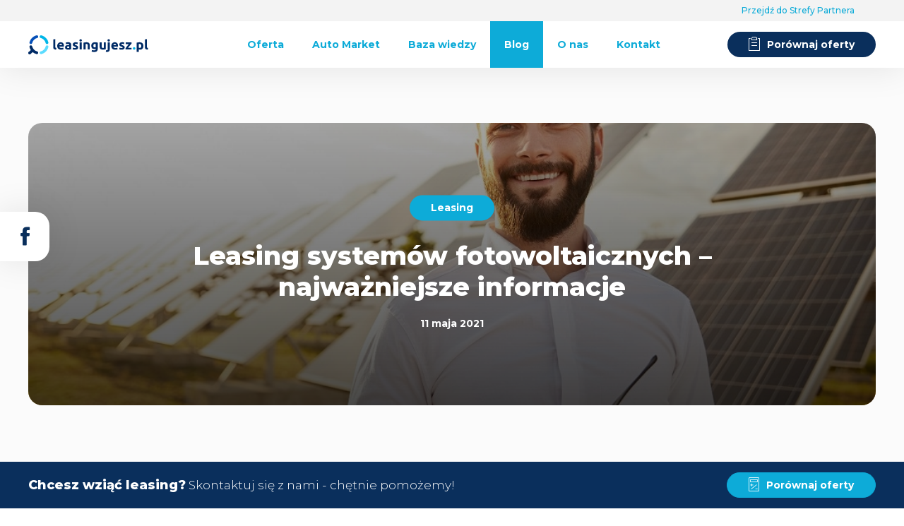

--- FILE ---
content_type: text/html; charset=UTF-8
request_url: https://leasingujesz.pl/blog/szczegoly/leasing-systemow-fotowoltaicznych-najwazniejsze-informacje
body_size: 536613
content:
<!DOCTYPE html>
<html lang="pl-PL" class="no-js">
	<head>
	<meta http-equiv="X-UA-Compatible" content="IE=Edge">
	<meta name="viewport" content="width=device-width, initial-scale=1.0">
	<meta charset="UTF-8">
	<meta name="description" content="Chcesz obniżyć rachunki za energię elektryczną w firmie? Zainwestuj w fotowoltaikę, którą sfinansujesz w leasingu. Sprawdź już teraz, dlaczego warto!">
		<title>Leasing systemów fotowoltaicznych – najważniejsze informacje | Leasingujesz.pl | Leasingujesz.pl - Porównaj oferty leasingu online</title>

	<script>
		document.documentElement.className = document.documentElement.className.replace("no-js", "js");
			</script>
			<link rel="stylesheet" href="/build/app.f84860d8.css">
	
	<link rel="apple-touch-icon" sizes="180x180" href="/apple-touch-icon.png">
	<link rel="icon" type="image/png" sizes="32x32" href="/favicon-32x32.png">
	<link rel="icon" type="image/png" sizes="16x16" href="/favicon-16x16.png">
	<link rel="manifest" href="/site.webmanifest">
	<link rel="mask-icon" href="/safari-pinned-tab.svg" color="#5bbad5">
	<meta name="msapplication-TileColor" content="#da532c">
	<meta name="theme-color" content="#ffffff">
    <!-- Global site tag (gtag.js) - Google Analytics -->
<script async src="https://www.googletagmanager.com/gtag/js?id=G-C6YJBG66PV"></script>
<script>
  window.dataLayer = window.dataLayer || [];
  function gtag(){dataLayer.push(arguments);}
  gtag('js', new Date());

  gtag('config', 'G-C6YJBG66PV');
  gtag('config', 'AW-966818997');
</script>
	<!-- Facebook Pixel Code -->
	<script>
		!function(f,b,e,v,n,t,s)
		{if(f.fbq)return;n=f.fbq=function(){n.callMethod?
				n.callMethod.apply(n,arguments):n.queue.push(arguments)};
			if(!f._fbq)f._fbq=n;n.push=n;n.loaded=!0;n.version='2.0';
			n.queue=[];t=b.createElement(e);t.async=!0;
			t.src=v;s=b.getElementsByTagName(e)[0];
			s.parentNode.insertBefore(t,s)}(window, document,'script',
				'https://connect.facebook.net/en_US/fbevents.js');
		fbq('init', '891747281553697');
		fbq('track', 'PageView');
	</script>
	<noscript><img height="1" width="1" style="display:none"
				   src="https://www.facebook.com/tr?id=891747281553697&ev=PageView&noscript=1"
		/></noscript>
	<!-- End Facebook Pixel Code -->
</head>	<body >
		<noscript>Your browser does not support JavaScript!</noscript>
		<div class="c-topbar js-topbar">
	<div class="o-wrap">
		<a href="/" class="o-logo">
			<img src="/build/img/assets/logo-leasingujesz.45a45049.svg" alt="leasingujesz.pl - leasing samochodu osobowego, ciężarowego, wynajem długoterminowy, leasing maszyn i urządzeń">
		</a>

		
    

<nav class="c-navtop js-nav">
	<div class="c-navtop__menu js-menu">
		<ul>
							<li class="js-item ">
					<a href="/oferta">Oferta</a>

                                            <ul>
                                                            <li ><a href="/oferta/leasing-samochodu-osobowego-i-ciezarowego-do-3-5-T">Leasing samochodu osobowego i ciężarowego do 3,5T</a></li>
                                                            <li ><a href="/oferta/wynajem-dlugoterminowy">Wynajem długoterminowy</a></li>
                                                            <li ><a href="/oferta/leasing-transportu-ciezkiego">Leasing transportu ciężkiego</a></li>
                                                            <li ><a href="/oferta/leasing-maszyn-i-urzadzen">Leasing maszyn i urządzeń</a></li>
                                                            <li ><a href="/oferta/leasing-maszyn-budowlanych">Leasing maszyn budowlanych</a></li>
                                                            <li ><a href="/oferta/pozyczka-pod-dotacje">Pożyczka pod dodację</a></li>
                                                            <li ><a href="/oferta/leasing-i-pozyczka-maszyn-rolniczych">Leasing i pożyczka maszyn rolniczych</a></li>
                                                            <li ><a href="/oferta/leasing-konsumencki-wynajem-konsumencki-kredyt">Leasing konsumencki, wynajem konsumencki, kredyt</a></li>
                                                            <li ><a href="/oferta/ubezpieczenia">Ubezpieczenia</a></li>
                                                            <li ><a href="/oferta/ubezpieczenie-gap">Ubezpieczenie GAP</a></li>
                                                            <li ><a href="/oferta/oc-przewoznika">OC przewoźnika</a></li>
                                                    </ul>
                    				</li>
							<li class="js-item ">
					<a href="/automarket/">Auto Market</a>

                    				</li>
							<li class="js-item ">
					<a href="/baza-wiedzy">Baza wiedzy</a>

                    				</li>
							<li class="js-item is-active">
					<a href="/blog">Blog</a>

                    				</li>
							<li class="js-item ">
					<a href="/o-nas">O nas</a>

                    				</li>
							<li class="js-item ">
					<a href="/kontakt">Kontakt</a>

                    				</li>
					</ul>

		<a href="/ankieta-leasingowa" class="o-btn o-btn--minor o-btn--navy js-item">
			<i class="icon-doc"></i>
            Porównaj oferty</a>

		<p class="c-topbar__partnerarea js-item">
			<a href="/login">Przejdź do Strefy Partnera</a>
		</p>
	</div>
</nav>

		<div class="o-hamburger js-hamburger">
			<i></i>
		</div>
	</div>
</div>

		<div class="o-container"> 	<div class="c-single">
		<div class="c-single__hero c-single__hero--narrow">
			<header class="o-header">
				<a href="/blog/leasing" class="o-btn o-btn--minor o-btn--blue">Leasing</a>
				<h1>Leasing systemów fotowoltaicznych – najważniejsze informacje</h1>
				<time>11 maja 2021</time>
			</header>
			<img src="https://leasingujesz.pl/media/cache/blog_show_top_image_desktop/3a60c39a-6361-4d89-b39a-901d9945c913" class="u-desktop" alt="Leasing systemów fotowoltaicznych – najważniejsze informacje">

			<img
			src="https://leasingujesz.pl/media/cache/blog_show_top_image_mobile/3a60c39a-6361-4d89-b39a-901d9945c913" class="u-mobile" alt="Leasing systemów fotowoltaicznych – najważniejsze informacje">

				</div>

		<div class="c-single__content">
			<div class="o-cols">
				<div class="o-cols__item">
					<article class="o-article">
						<p lang="pl-PL" align="justify">&nbsp;Czy wiesz, że w wielu polskich firmach rachunki za energię
elektryczną stanowią nawet 20% kosztów? Stawki za nią wciąż
rosną lecz na szczęście w parze z tymi podwyżkami idą spadki
cen montażu instalacji fotowoltaicznych. Obecnie przedsiębiorcy nie
muszą dysponować dużymi środkami finansowymi na taką inwestycję.
Wystarczy zdecydować się na&nbsp;leasing fotowoltaiki. Sprawdź już
teraz na jakich warunkach jest on przyznawany i dlaczego warto go
wybrać. Zachęcamy także do skorzystania z naszej porównywarki
leasingowej dzięki której wyliczysz koszty tego
rodzaju&nbsp;finansowania.</p><h2 lang="pl-PL" class="western" align="justify">
Leasing odnawialnych źródeł energii –
dlaczego to się opłaca?</h2><p><br></p><p lang="pl-PL" align="justify">Pomimo
wysokich cen prądu w Polsce zaskakująco mało przedsiębiorstw z
sektora MŚP wykorzystuje odnawialne źródła energii. W 2020 roku
ICAN Institute przeprowadził badania, z których wynika, że z OZE
korzysta tylko 5% z nich a zaledwie 11% planuje taką inwestycję.
To duży błąd, gdyż dziś do montażu instalacji fotowoltaicznej
nie trzeba mieć ogromnych środków finansowych czy też wspierać
się znaczącym kredytem. Świetną alternatywą jest bowiem leasing
fotowoltaiki. Decydując się na to finansowanie będziesz
oszczędzać na rachunkach za prąd już od pierwszego miesiąca po
montażu. Co więcej raty leasingowe mogą w zasadzie spłacać się
same!</p><p lang="pl-PL" align="justify">To efekt
dynamicznego rozwoju systemów fotowoltaicznych. Są coraz
wydajniejsze, a przy tym ich ceny nieustannie spadają. Doskonale
pokazują to dane Międzynarodowej Agencji Energii Odnawialnej.
Pomiędzy rokiem 2015&nbsp;a 2019 średni koszt montażu instalacji
obniżył się z 6840 zł do 3678 zł (cena za 1kW mocy). Z racji
dużych wzrostów stawek za prąd doszliśmy do sytuacji, w której
koszt finansowania&nbsp;fotowoltaiki&nbsp;leasingiem może być
niższy&nbsp;niż wynikające z niej oszczędności.</p><h3 lang="pl-PL" class="western" align="justify">
</h3><h3 lang="pl-PL" class="western" align="justify"><br></h3><h2>Przykładowy koszt montażu instalacji fotowoltaicznej finansowanej w
leasingu</h2><p lang="pl-PL" align="justify"><br></p><p lang="pl-PL" align="justify">Aby
zobrazować opłacalność leasingu instalacji fotowoltaicznej posłużymy się przykładem firmy, która:</p><ul>
	<li><p lang="pl-PL" align="justify" style="margin-bottom: 0cm;">
	miesięcznie zużywa 12 MWh energii, 
	</p>
	</li><li><p lang="pl-PL" align="justify" style="margin-bottom: 0cm;">
	płaci 578 zł za 1 MWh, 
	</p>
	</li><li><p lang="pl-PL" align="justify" style="margin-bottom: 0cm;">
	montuje instalację fotowoltaiczną o mocy 49,25 kWP – rocznie
	produkującą&nbsp;około 51 MWh energii, 
	</p>
	</li><li><p lang="pl-PL" align="justify">w
	ramach umowy leasingowej opłaca miesięczną ratę w wysokości
	2190 zł. 
	</p>
</li></ul><p lang="pl-PL" align="justify">W
powyższym przypadku miesięczny rachunek za prąd wynosi 6810 zł i
spada do 4399 zł po uruchomieniu systemu. Dodając do tego ratę
związaną z finansowaniem, mamy kwotę 6589 zł. W efekcie
instalacja w leasingu zwraca się sama, a do tego firma nadal
oszczędza – ok. 280 zł miesięcznie!</p><p lang="pl-PL" align="justify">Chcesz
wyliczyć koszty dla swojego przedsiębiorstwa?&nbsp;Skorzystaj z
naszej porównywarki leasingowej.</p><h2>Warunki finansowania systemów fotowoltaicznych</h2><p lang="pl-PL" align="justify"><br></p><p lang="pl-PL" align="justify">Jeśli
zamierzasz zainwestować w fotowoltaikę, finansując ją leasingiem,
wnikliwie porównaj oferty wielu leasingodawców. Warunki związane z
podpisaniem umowy mogą być zróżnicowane m.in. pod kątem:</p><ul>
	<li><p lang="pl-PL" align="justify" style="margin-bottom: 0cm;">
	maksymalnego czasu trwania umowy leasingu, 
	</p>
	</li><li><p lang="pl-PL" align="justify" style="margin-bottom: 0cm;">
	wysokości wpłaty wstępnej, 
	</p>
	</li><li><p lang="pl-PL" align="justify">górnego
	limitu wartości przedmiotu umowy. 
	</p>
</li></ul><p lang="pl-PL" align="justify">Aby
wybrać najlepszą ofertę, skorzystaj z pomocy naszych specjalistów
z <a href="/" target="_blank">leasingujesz.pl</a>. Na stronie znajdziesz&nbsp;porównywarkę
leasingową. Możesz mieć pewność, że pomożemy Ci w znalezieniu
dobrego źródła finansowania fotowoltaiki!</p><p lang="pl-PL" align="justify"><br></p><h3 lang="pl-PL" class="western" align="justify">
</h3><h3 lang="pl-PL" class="western" align="justify"><img src="[data-uri]" style="width: 100%;" data-filename="koszt-montazu-instalacji-fotowoltaicznej 2a.jpeg"><font color="#000000"><br></font></h3><h2>Dodatkowe korzyści z leasingowania paneli
fotowoltaicznych</h2><p lang="pl-PL" align="justify"><br></p><p lang="pl-PL" align="justify">Ogromne
oszczędności na rachunkach za energię to podstawowa korzyść
płynąca z leasingowania fotowoltaiki. Jednak zalet tego rozwiązania
jest więcej, a do najważniejszych trzeba zaliczyć:</p><ul>
	<li><p lang="pl-PL" align="justify" style="margin-bottom: 0cm;">
	możliwość skorzystania z uproszczonej procedury wnioskowania, 
	</p>
	</li><li><p lang="pl-PL" align="justify" style="margin-bottom: 0cm;">
	brak wpływu na zdolność kredytową, 
	</p>
	</li><li><p lang="pl-PL" align="justify" style="margin-bottom: 0cm;">
	stosunkowo niewielkie wymagania związane z sytuacją&nbsp;finansową
	leasingobiorcy, 
	</p>
	</li><li><p lang="pl-PL" align="justify">perspektywa
	większych oszczędności w przyszłości z racji prognozowanych
	wzrostów stawek za prąd.</p></li></ul><h2>Leasing fotowoltaiki a odliczenia VAT</h2><p><br></p><p lang="pl-PL" align="justify"><span style="text-align: left;">Na koniec
mamy jeszcze jedną dobrą informację:&nbsp;decydując się na
leasing fotowoltaiki, możesz odliczyć nawet 100% podatku VAT. W
opcji operacyjnej do kosztów uzyskania przychodu zaliczysz całą
ratę leasingową. Dzięki temu inwestycja w instalację
fotowoltaiczną dużo szybciej się zwraca.</span><br></p><h2 lang="pl-PL" class="western" align="justify">
Chcesz się skonsultować z doradcą?</h2><p>


















</p><p align="justify"><span lang="pl-PL">Zainteresowała
Cię perspektywa dużych oszczędności na rachunkach za prąd bez
konieczności inwestowania ogromnych pieniędzy? </span><span lang="pl-PL">P</span><span lang="pl-PL">orównywarka
leasingowa&nbsp;dostępna na stronie leasingujesz.pl&nbsp;zobrazuje
Ci koszt leasingu fotowoltaiki. Możesz także skontaktować się z
naszymi doradcami. Znajdą oni najlepszą ofertę, dopasowaną do
Twoich potrzeb a do tego&nbsp;zawsze służą swoją wiedzą i
doświadczeniem.</span></p>
					</article>
				</div>
			</div>
		</div>


		    <div class="c-single__banner">
        <div class="o-wrap">
            <a href="/ankieta-leasingowa" class="c-banner o-slant o-slant--doc">
                <img srcset="/build/img/banner/man.6db59b05.jpg 1x, /build/img/banner/man@2x.5e09d933.jpg 2x" src="/build/img/banner/man.6db59b05.jpg" alt="">

                <div class="c-banner__copy">
                    <p>Wypełnij ankietę</p>
                    <p>
                                                    i porównaj oferty <strong>leasingu</strong> lub <strong>pożyczki</strong>
                                            </p>

                    <i class="o-oval icon-doc"></i>
                    <i class="o-box__arrow"></i>
                </div>
            </a>
        </div>
    </div>

		<div class="c-single__related">
			<div class="o-wrap o-section">
				<div class="o-header">
					<h2>Więcej artykułów i porad</h2>
				</div>

				<div class="c-blog">
					<div class="o-cols o-cols--3 o-cols--medium">
			<div class="o-cols__item">
	<a href="/blog/szczegoly/leasing-bez-wplaty-wlasnej-plusy-i-minusy" class="o-box o-box--with-photo">
		<figure>
			<div class="o-box__photo">
				<img src="https://leasingujesz.pl/media/cache/blog_index_big_thumbnail/714282eb-42cc-447d-84b9-670b2d850b68" alt="Leasing bez wpłaty własnej – plusy i minusy">
				<div class="copy">
					<p>Leasing</p>
				</div>
			</div>
			<figcaption class="o-slant o-slant--user">
				<article>
					<time>30 sierpnia 2021</time>
					<h3>Leasing bez wpłaty własnej – plusy i minusy</h3>
					<p>Czy wiesz, że korzystając z oferty leasingowej, możesz uniknąć wnoszenia czynszu inicjalnego? W tym artykule przybliżamy najważniejsze plusy i minusy leasingu bez wpłaty własnej – poznaj je już teraz!</p>
				</article>
				<span class="o-btn o-btn--major o-btn--navy">Czytaj więcej</span>
			</figcaption>
		</figure>
	</a>
</div>
			<div class="o-cols__item">
	<a href="/blog/szczegoly/leasing-maszyn-i-sprzetu-budowlanego-najwazniejsze-informacje" class="o-box o-box--with-photo">
		<figure>
			<div class="o-box__photo">
				<img src="https://leasingujesz.pl/media/cache/blog_index_big_thumbnail/5581cd67-06b1-4fcc-b724-b626d0a16cff" alt="Leasing maszyn i sprzętu budowlanego – najważniejsze informacje">
				<div class="copy">
					<p>Leasing</p>
				</div>
			</div>
			<figcaption class="o-slant o-slant--user">
				<article>
					<time>28 września 2021</time>
					<h3>Leasing maszyn i sprzętu budowlanego – najważniejsze informacje</h3>
					<p>Wiele firm budowlanych planujących zakup specjalistycznych maszyn stawia na leasing lub pożyczkę leasingową. W tym wpisie przyglądamy się obu rodzajom finansowania. Sprawdź, co trzeba o nich wiedzieć!</p>
				</article>
				<span class="o-btn o-btn--major o-btn--navy">Czytaj więcej</span>
			</figcaption>
		</figure>
	</a>
</div>
			<div class="o-cols__item">
	<a href="/blog/szczegoly/wada-przedmiotu-umowy-leasingu-co-powinien-wiedziec-leasingobiorca" class="o-box o-box--with-photo">
		<figure>
			<div class="o-box__photo">
				<img src="https://leasingujesz.pl/media/cache/blog_index_big_thumbnail/73c2192e-defa-4730-9623-0a25c4e981f8" alt="Wada przedmiotu umowy leasingu – co powinien wiedzieć leasingobiorca?">
				<div class="copy">
					<p>Leasing</p>
				</div>
			</div>
			<figcaption class="o-slant o-slant--user">
				<article>
					<time>27 października 2021</time>
					<h3>Wada przedmiotu umowy leasingu – co powinien wiedzieć leasingobiorca?</h3>
					<p>Każda zakupiona rzecz może być wadliwa, mimo solidnego wykonania. Czy wadę może mieć także przedmiot wzięty w leasing? W tym artykule podpowiadamy, co zrobić w takiej sytuacji – sprawdź już teraz!</p>
				</article>
				<span class="o-btn o-btn--major o-btn--navy">Czytaj więcej</span>
			</figcaption>
		</figure>
	</a>
</div>
	</div>
				</div>

				<div class="o-more js-item">
					<a href="/blog" class="o-btn o-btn--major o-btn--navy-outline">Wszystkie artykuły</a>
				</div>
			</div>
		</div>
	</div>
			<footer class="c-footer js-footer">
	<div class="c-footer__summary js-item">
		<div class="o-wrap">
			<a href="/" class="o-logo">
				<img src="/build/img/assets/logo-leasingujesz--white.6f5ca7c8.svg" width="211" alt="leasingujesz">
			</a>

			<div class="o-social">

				<div class="icons">
					<a href="https://www.facebook.com/Leasingujeszpl-102447631960418" class="icon-facebook" target="_blank" rel="nofollow"></a>
				</div>
			</div>
		</div>

		<div class="o-wrap">
			<a href="/" class="o-logo">
				<img src="/build/img/assets/logo-leasingujesz--white.6f5ca7c8.svg" width="211" alt="leasingujesz">
			</a>

			<div class="c-footer__questions">
				<p>Masz pytania?</p>
				<p>Z chęcią na nie odpowiemy!</p>
			</div>

			<ul class="c-footer__contact">
				<li>
					<a href="mailto:kontakt@leasingujesz.pl">
						<i class="icon-mail"></i>
						<strong>kontakt@leasingujesz.pl</strong>
					</a>
				</li>

				<li>
					<a href="tel:+48730211811">
						<i class="icon-phone"></i>
						<span>+48</span>
						<strong>730 211 811</strong>
					</a>
				</li>

			</ul>
		</div>
	</div>

	<nav class="c-footer__nav js-item">
		<ul>
			<li>
				<a href="/regulamin">Regulamin</a>
			</li>

			<li>
				<a href="/polityka-prywatnosci">Polityka prywatności</a>
			</li>
		</ul>
	</nav>

	<p class="c-footer__copyrights js-item">
		Copyright &copy;
				2021 - 		2026
		by Leasingujesz.pl. All rights reserved.</p>
</footer>
			<div class="c-contactbar js-contactbar">
	<div class="o-wrap">
		<h4>
			<strong>Chcesz wziąć leasing?</strong>
			Skontaktuj się z nami - chętnie pomożemy!</h4>

		<div class="c-contactbar__buttons">
			<a href="/ankieta-leasingowa" class="o-btn o-btn--minor o-btn--blue">
				<i class="icon-calculator"></i>
				Porównaj oferty
			</a>
		</div>
	</div>
</div>
		</div>

		<div class="c-social">
	<a href="https://www.facebook.com/Leasingujeszpl-102447631960418" class="icon-facebook" target="_blank" rel="nofollow"></a>
</div>

		<!-- Load Facebook SDK for JavaScript -->
		<div id="fb-root"></div>

		<!-- Your Chat Plugin code -->
		<div class="fb-customerchat"
			 attribution="setup_tool"
			 page_id="102447631960418">
		</div>

					<script src="/build/runtime.d94b3b43.js" defer></script><script src="/build/0.9ffbdebc.js" defer></script><script src="/build/2.21cde969.js" defer></script><script src="/build/app.42ba0044.js" defer></script>
			</body>
</html>


--- FILE ---
content_type: text/css
request_url: https://leasingujesz.pl/build/app.f84860d8.css
body_size: 113155
content:
.clear{clear:both}.clear:after{clear:both;display:block;content:""}.rangeslider{position:relative;display:block;cursor:pointer;height:35px;width:calc(100% - 50px);padding:0 25px}.rangeslider__fill,.rangeslider__fill__bg{z-index:2;display:block;height:10px;border-radius:15px;will-change:width}.rangeslider__fill{background-color:#67cfec}.rangeslider__fill__bg{background-color:#fff;width:calc(100% + 50px);margin:0 -25px}.rangeslider__handle{top:50%;width:24.38424%;height:50px;box-shadow:0 0 50px rgba(0,0,0,.1);border-radius:20px;background-color:#fff;font-weight:700;color:#0a2f5c;will-change:width;will-change:width,height,top;cursor:pointer;transition:width .1s ease-in-out,height .1s ease-in-out,top .1s ease-in-out}@media (max-width:640px){.rangeslider__handle{width:140px}}.rangeslider__handle:after,.rangeslider__handle:before{line-height:50px;top:0;height:100%;font-family:icomoon;font-size:1.25rem;content:"\e925"!important;color:#0dabd8}.rangeslider__handle:after{right:15px}.rangeslider__handle:before{left:15px;transform:scaleX(-1)}.rangeslider--disabled{opacity:.4}.swiper-button-next,.swiper-button-prev{width:50px!important;height:50px!important;background-color:#0a2f5c;border-radius:50%}.swiper-button-next:after,.swiper-button-prev:after{left:0;top:0;width:100%;height:100%;font-family:icomoon!important;font-size:1.25rem!important;content:"\e901"!important;color:#fff}@media (max-width:1024px){.swiper-button-next,.swiper-button-prev{display:none!important}}.swiper-button-prev{transform:translateX(-10px)}.swiper-button-prev:active{transform:translateX(-10px) scale3d(.95,.95,.95)}.swiper-button-next{transform:translateX(10px) scaleX(-1)}.swiper-button-next:active{transform:translateX(10px) scaleX(-1) scale3d(.95,.95,.95)}@media (max-width:1024px){.swiper-pagination{position:relative!important;margin-top:-10px;bottom:auto;left:auto;margin-bottom:10px}}@media (min-width:1025px){.swiper-pagination{display:none}}.swiper-pagination-bullet{width:50px!important;height:2px!important;background-color:#e2e2e2!important;margin:0 10px!important;border-radius:0!important}@media (max-width:520px){.swiper-pagination-bullet{width:40px!important;margin:0 5px!important}}.swiper-pagination-bullet-active{background-color:#67cfec!important}@media (max-width:1024px){.swiper-slide{height:auto!important}}.lds-ripple{display:inline-block;width:80px;height:80px;display:none;margin:0 auto}.lds-ripple div{border:4px solid #0a2f5c;opacity:1;border-radius:50%;-webkit-animation:lds-ripple 1s cubic-bezier(0,.2,.8,1) infinite;animation:lds-ripple 1s cubic-bezier(0,.2,.8,1) infinite}.lds-ripple div:nth-child(2){-webkit-animation-delay:-.5s;animation-delay:-.5s}@-webkit-keyframes lds-ripple{0%{top:36px;left:36px;width:0;height:0;opacity:1}to{top:0;left:0;width:72px;height:72px;opacity:0}}@keyframes lds-ripple{0%{top:36px;left:36px;width:0;height:0;opacity:1}to{top:0;left:0;width:72px;height:72px;opacity:0}}.help-block{padding-top:5px;padding-left:30px;font-size:.75rem}.help-block.error{color:#b50043}.customSelect{-webkit-tap-highlight-color:transparent;width:100%;height:60px;cursor:pointer;outline:none;transition:all .2s ease-in-out;-webkit-user-select:none;-moz-user-select:none;-ms-user-select:none;user-select:none;white-space:nowrap}@media (max-width:520px){.customSelect{height:80px}}.customSelect.is-open .custom-select-opener:after{transform:translateY(-50%) scaleY(-1);color:#0a2f5c}.customSelect.is-open .custom-select-opener span:before{display:block}.customSelect.is-open .custom-select-panel{opacity:1;pointer-events:auto;transform:translateY(0)}.customSelect .custom-select-opener{z-index:10!important;display:block;background-color:#fff;line-height:60px;width:100%;height:60px;padding-left:30px;padding-right:30px;border-radius:15px;color:#0a2f5c}@media (max-width:520px){.customSelect .custom-select-opener{height:80px;line-height:80px}}.customSelect .custom-select-opener span{display:block}.customSelect .custom-select-opener span:before{position:absolute;content:" ";left:0;bottom:0;left:-30px;width:calc(100% + 60px);height:1px;background-color:#e2e2e2;display:none}.customSelect .custom-select-opener:after{top:50%;transform:translateY(-50%);right:30px;display:block;pointer-events:none;transition:all .15s ease-in-out;font-family:icomoon;font-size:.875rem;color:#0dabd8;content:"\e924"}@media (max-width:520px){.customSelect .custom-select-opener:after{right:15px}}.customSelect .custom-select-panel{z-index:9;top:100%;left:0;width:100%;background-color:#fff;opacity:0;margin-top:-30px;padding:0 30px;pointer-events:none;border-radius:15px;overflow:hidden;transform-origin:50% 0;transform:translateY(-21px);transition:all .2s cubic-bezier(.5,0,0,1.25),opacity .15s ease-out;max-height:200px;overflow-y:auto}.customSelect .custom-select-panel:hover .custom-select-option:not(:hover){background-color:transparent!important}.customSelect .custom-select-option{cursor:pointer;line-height:60px;list-style:none;min-height:60px;margin:0 -30px;padding:0 30px;outline:none;text-align:left;color:#0a2f5c;-webkit-transition:all .2s}.customSelect .custom-select-option:first-of-type{display:none}.customSelect .custom-select-option:after{left:-30px;right:-30px;top:0;z-index:-1;width:calc(100% + 60px);height:100%;background-color:#67cfec;opacity:0}.customSelect .custom-select-option:nth-of-type(2){height:90px;padding-top:30px}.customSelect .custom-select-option:not(:last-of-type){border-bottom:1px solid #e2e2e2}.customSelect .custom-select-option.has-focus,.customSelect .custom-select-option.is-selected.has-focus,.customSelect .custom-select-option:hover{border-bottom-color:transparent}.customSelect .custom-select-option.has-focus:after,.customSelect .custom-select-option.is-selected.has-focus:after,.customSelect .custom-select-option:hover:after{opacity:1}.customSelect .custom-select-option.disabled{background-color:transparent;color:#999;cursor:default}.no-csspointerevents .customSelect .custom-select-panel{display:none}.no-csspointerevents .customSelect.is-open .custom-select-panel{display:block}select{display:none}a,abbr,acronym,address,applet,article,aside,audio,b,big,blockquote,body,canvas,caption,center,cite,code,dd,del,details,dfn,div,dl,dt,em,embed,fieldset,figcaption,figure,footer,form,h1,h2,h3,h4,h5,h6,header,hgroup,html,i,iframe,img,ins,kbd,label,legend,li,mark,menu,nav,object,ol,output,p,pre,q,ruby,s,samp,section,small,span,strike,strong,sub,summary,sup,table,tbody,td,tfoot,th,thead,time,tr,tt,u,ul,var,video{margin:0;padding:0;border:0;font-size:100%;font:inherit;vertical-align:baseline}article,aside,details,figcaption,figure,footer,header,hgroup,menu,nav,section{display:block}body{line-height:1}ol,ul{list-style:none}blockquote,q{quotes:none}blockquote:after,blockquote:before,q:after,q:before{content:"";content:none}table{border-collapse:collapse;border-spacing:0}*,:after,:before{box-sizing:border-box;outline:none}.screen-reader-text{border:0;clip:rect(1px,1px,1px,1px);-webkit-clip-path:inset(50%);clip-path:inset(50%);height:1px;margin:-1px;overflow:hidden;padding:0;position:absolute!important;width:1px;word-wrap:normal!important}.screen-reader-text:focus{background-color:#f1f1f1;border-radius:3px;box-shadow:0 0 2px 2px rgba(0,0,0,.6);clip:auto!important;-webkit-clip-path:none;clip-path:none;color:#21759b;display:block;font-size:14px;font-size:.875rem;font-weight:700;height:auto;left:5px;line-height:normal;padding:15px 23px 14px;text-decoration:none;top:5px;width:auto;z-index:100000}.c-banner .o-box__arrow,.c-banner .o-oval,.c-calc .form-group--selectNum .num,.c-contactboxes .o-oval,.c-knowledge__pagination,.c-single__hero .o-header,.c-single__hero .o-pictogram,.c-support__photos figcaption,.customSelect .custom-select-opener:after,.customSelect .custom-select-panel,.lds-ripple div,.o-box__categories,.o-box__photo .copy,.o-frame__avatar,.o-hamburger i:after,.o-hamburger i:before,.o-pictogram,.rangeslider__fill,.rangeslider__fill__bg,.rangeslider__handle,.swiper-button-next,.swiper-button-prev,input[type=checkbox]+label .icon-tick:before,input[type=radio]+label .icon-tick:before{position:absolute;z-index:5}.c-average .o-box:before,.c-banner:before,.c-blog .o-cols--small .o-box__photo:before,.c-calc .form-group--rangeslider label span:before,.c-calc .num:after,.c-faq .o-accordion .o-box:after,.c-single__hero:after,.c-support__photos figcaption:before,.c-topbar:before,.customSelect .custom-select-option:after,.o-accordion li>div section ul li:before,.o-article ul li:before,.o-box:not(.o-box--noshadow):before,.o-box__photo:after,.o-hamburger i:after,.o-hamburger i:before,.o-slant:after,.rangeslider__handle:after,.rangeslider__handle:before,.swiper-button-next:after,.swiper-button-prev:after,a[href*=youtube]:after,a[href*=youtube]:before{position:absolute;top:0;display:block;content:" "}.c-blog .o-cols--small .is-ready .o-box__photo:before,.c-calc .is-ready .num,.c-faq .o-accordion .is-ready .o-box,.c-faq .o-accordion .is-ready .o-box:after,.customSelect .is-ready .custom-select-option:after,.is-loaded .is-ready input[type=email],.is-loaded .is-ready input[type=tel],.is-loaded .is-ready input[type=text],.is-loaded .is-ready input[type=url],.is-loaded .is-ready textarea,.is-ready .c-banner,.is-ready .c-banner:before,.is-ready .c-blog .o-cols--small .o-box__photo:before,.is-ready .c-calc .num,.is-ready .c-faq .o-accordion .o-box,.is-ready .c-faq .o-accordion .o-box:after,.is-ready .c-navtop__menu>ul>li>a:before,.is-ready .c-topbar__partnerarea,.is-ready .customSelect .custom-select-option:after,.is-ready .is-loaded input[type=email],.is-ready .is-loaded input[type=tel],.is-ready .is-loaded input[type=text],.is-ready .is-loaded input[type=url],.is-ready .is-loaded textarea,.is-ready .o-box:not(.o-box--noshadow):before,.is-ready .o-btn,.is-ready .o-hamburger,.is-ready .o-hamburger i,.is-ready .o-hamburger i:after,.is-ready .o-hamburger i:before,.is-ready a,.is-ready a[href*=youtube]:after,.o-hamburger .is-ready i,.o-hamburger .is-ready i:after,.o-hamburger .is-ready i:before{transition:all .2s cubic-bezier(.25,.46,.45,.94)}.rangeslider__fill,.rangeslider__fill__bg{top:50%;transform:translateY(-50%)}.c-single__hero .o-header,a[href*=youtube]:after{top:50%;left:50%;transform:translate(-50%,-50%)}.c-banner,.c-blog .o-cols--small .o-box figcaption,.c-blog .o-cols--small .o-box figure,.c-calc .form-group--rangeslider label,.c-calc .num,.c-calc input[type=checkbox]+label,.c-calc input[type=radio]+label,.c-car__baseinfo,.c-contactbar .o-wrap,.c-contactbar__buttons,.c-faq .o-accordion .o-box:after,.c-flynav .o-wrap,.c-footer__contact,.c-footer__nav ul,.c-footer__summary .o-wrap,.c-hero article,.c-nav__menu,.c-nav__social,.c-nav__top,.c-navtop__menu,.c-navtop__menu>ul,.c-navtop__menu>ul>li>a,.c-navtop__menu>ul>li ul,.c-navtop__menu>ul>li ul li,.c-pagination,.c-pagination ul,.c-pagination ul a,.c-pagination ul span,.c-services .o-cols--3 .o-box article,.c-social [class^=icon-],.c-support .o-wrap,.c-support__photos,.c-support__photos figcaption,.c-topbar .o-wrap,.c-video .o-wrap,.customSelect,.o-box,.o-box--with-photo,.o-box--with-photo figcaption,.o-box--with-photo figure,.o-cols,.o-hamburger,.o-hamburger i,.o-oval,.o-oval:before,.o-pictogram,.o-social,.o-social .icon-facebook,.o-social .icon-twitter,.o-social .icons,.rangeslider__handle,.swiper-button-next,.swiper-button-next:after,.swiper-button-prev,.swiper-button-prev:after,input[type=checkbox]+label .icon-tick:before,input[type=radio]+label .icon-tick:before,ul.c-carequipment,ul.c-carequipment li,ul.c-carspecification,ul.c-carspecification li dl,ul.o-carinfo{display:flex}.c-about__stats .o-box,.c-average .o-box,.c-blog .o-cols--small .o-box figcaption,.c-contactboxes .o-box,.c-hero article,.c-reviews .o-box,.c-service .o-box,.c-services .o-box,.c-services .o-cols--3 .o-box article,.c-single__content .o-cols__item--related .o-box figure,.o-box--with-photo figcaption{flex-direction:column}.c-blog .o-cols--small .o-box figcaption,.c-footer__nav ul,.c-hero article,.c-pagination,.c-support__photos figcaption{justify-content:center}.c-banner,.c-calc input[type=checkbox]+label,.c-calc input[type=radio]+label,.c-contactbar .o-wrap,.c-footer__contact a,.c-footer__summary .o-wrap,.c-nav__social,.c-nav__top,.c-navtop__menu,.c-navtop__menu>ul,.c-navtop__menu>ul>li>a,.c-support .o-wrap,.c-topbar .o-wrap,.c-video .o-wrap,.customSelect,.o-box,.o-social,ul.c-carspecification li dl{align-items:center}.c-about__stats .o-box,.c-average .o-box,.c-calc .form-group--rangeslider label,.c-service .o-box,.c-services .o-box,.c-services .o-cols--3 .o-box article,.c-topbar .o-wrap,.o-box--with-photo figcaption,ul.c-carequipment{justify-content:space-between}.c-nav__menu,.c-navtop__menu>ul>li ul,.o-cols,ul.c-carequipment,ul.c-carspecification{flex-wrap:wrap}.c-calc .num,.c-faq .o-accordion .o-box:after,.c-footer__contact,.c-pagination ul a,.c-pagination ul span,.c-social [class^=icon-],.o-btn,.o-hamburger,.o-hamburger i,.o-oval:before,.o-pictogram,.o-social .icon-facebook,.o-social .icon-twitter,.rangeslider__handle,.swiper-button-next:after,.swiper-button-prev:after,input[type=checkbox]+label .icon-tick,input[type=checkbox]+label .icon-tick:before,input[type=radio]+label .icon-tick,input[type=radio]+label .icon-tick:before{justify-content:center;align-items:center}.c-average h3,.c-average h4,.c-blog h3,.c-calc__lead h1,.c-conditions__list li h3,.c-contactbar h4,.c-faq .o-accordion .o-box,.c-hero article h1,.c-knowledge h3,.c-models h3,.c-reviews blockquote+p,.c-single__content .o-cols__item--related .o-header,.c-support__info article h2,.c-support__photos figcaption,.c-video__article h3,.c-video__article h4,.o-box h3,.o-frame header h3,.o-header h1,.o-header h2,.o-lead--1,.o-lead--2{font-weight:700}.c-hero article h1,.c-support__info article h2,.o-lead--1{line-height:1.2em;font-size:3rem}@media (max-width:1320px){.c-hero article h1,.c-support__info article h2,.o-lead--1{font-size:calc(3.63636vw + .1rem)}}@media (max-width:1320px) and (max-width:48.125rem){.c-hero article h1,.c-support__info article h2,.o-lead--1{font-size:1.76rem}}.c-calc__lead h1,.o-header h1,.o-header h2,.o-lead--2{font-size:2.25rem}@media (max-width:1320px){.c-calc__lead h1,.o-header h1,.o-header h2,.o-lead--2{font-size:calc(2.72727vw + .1rem)}}@media (max-width:1320px) and (max-width:55rem){.c-calc__lead h1,.o-header h1,.o-header h2,.o-lead--2{font-size:1.51rem}}.c-average h3,.c-average h4,.c-conditions__list li h3,.c-faq .o-accordion .o-box,.c-reviews blockquote+p,.c-single__content .o-cols__item--related .o-header,.c-support__photos figcaption,.c-video__article h3,.c-video__article h4,.o-box h3,.o-frame header h3{line-height:1.6em;font-size:1.125rem}@media (max-width:1320px){.c-average h3,.c-average h4,.c-conditions__list li h3,.c-faq .o-accordion .o-box,.c-reviews blockquote+p,.c-single__content .o-cols__item--related .o-header,.c-support__photos figcaption,.c-video__article h3,.c-video__article h4,.o-box h3,.o-frame header h3{font-size:calc(1.36364vw + .1rem)}}@media (max-width:1320px) and (max-width:73.33333rem){.c-average h3,.c-average h4,.c-conditions__list li h3,.c-faq .o-accordion .o-box,.c-reviews blockquote+p,.c-single__content .o-cols__item--related .o-header,.c-support__photos figcaption,.c-video__article h3,.c-video__article h4,.o-box h3,.o-frame header h3{font-size:1.01rem}}.c-blog h3,.c-contactbar h4,.c-knowledge h3,.c-models h3{font-size:1rem}@media (max-width:1320px){.c-blog h3,.c-contactbar h4,.c-knowledge h3,.c-models h3{font-size:calc(1.21212vw + .1rem)}}@media (max-width:1320px) and (max-width:72.1875rem){.c-blog h3,.c-contactbar h4,.c-knowledge h3,.c-models h3{font-size:.885rem}}.c-banner__copy,.c-blog .o-header,.c-blog .o-wrap,.c-calc .form-group--rangeslider label span,.c-calc .form-group--selectNum,.c-calc .num,.c-conditions__list li h3,.c-faq .o-accordion .o-box,.c-footer,.c-footer .o-wrap,.c-hero article,.c-knowledge .o-header,.c-knowledge .o-wrap,.c-map,.c-models .o-header,.c-models .o-wrap,.c-nav .o-hamburger,.c-navtop__menu>ul>li,.c-navtop__menu>ul>li>a,.c-reviews .o-wrap,.c-single__hero,.c-support__photos figure,.c-topbar .o-wrap,.customSelect,.customSelect .custom-select-opener,.customSelect .custom-select-opener span,.customSelect .custom-select-option,.lds-ripple,.o-accordion li,.o-accordion li>div section ol li,.o-accordion li>div section ul li,.o-article ol li,.o-article ul li,.o-box,.o-box--with-photo,.o-box__photo,.o-box figcaption,.o-btn,.o-cols__item,.o-frame,.o-hamburger i,.o-logo,.o-oval,.o-slant,a[href*=youtube],input[type=checkbox]+label .icon-tick,input[type=radio]+label .icon-tick{position:relative;z-index:1}.c-banner:before,.c-blog .o-cols--small .o-box__photo:before,.o-box:not(.o-box--noshadow):before{left:0;top:0;z-index:-1;width:100%;height:100%;box-shadow:0 0 50px rgba(0,0,0,.1);border-radius:20px;opacity:0}.c-footer__copyrights,.c-footer__nav,.c-single__content,.c-single__hero--narrow,.c-single__social,.c-tos__content,.o-wrap{width:1320px;margin:0 auto;padding-left:40px;padding-right:40px}@media (max-width:1320px){.c-footer__copyrights,.c-footer__nav,.c-single__content,.c-single__hero--narrow,.c-single__social,.c-tos__content,.o-wrap{width:100%}}@media (max-width:1024px){.c-footer__copyrights,.c-footer__nav,.c-single__content,.c-single__hero--narrow,.c-single__social,.c-tos__content,.o-wrap{padding-left:30px;padding-right:30px}}@media (max-width:520px){.c-footer__copyrights,.c-footer__nav,.c-single__content,.c-single__hero--narrow,.c-single__social,.c-tos__content,.o-wrap{padding-left:15px;padding-right:15px}}@font-face{src:url(/build/fonts/icomoon.efddbd5d.eot);src:url(/build/fonts/icomoon.efddbd5d.eot) format("embedded-opentype"),url(/build/fonts/icomoon.f74e9fd9.woff) format("woff"),url(/build/fonts/icomoon.b6624619.ttf) format("truetype");font-family:icomoon;font-weight:400;font-style:normal;font-display:swap}button,input,textarea{background-color:transparent;border:none;border-color:inherit;border-radius:0;font-family:Montserrat,sans-serif;color:inherit}button{cursor:pointer}input,textarea{width:100%;-webkit-appearance:none;-moz-appearance:none;text-rendering:optimizeLegibility;font-family:Montserrat,sans-serif;font-size:.875rem;font-weight:700;cursor:text;color:#0a2f5c}input[disabled],input[readonly]{opacity:.5}input[type=email],input[type=tel],input[type=text]{width:100%}textarea{overflow:auto;resize:none}:invalid{box-shadow:none}:-moz-submit-invalid,:-moz-ui-invalid{box-shadow:none}::-webkit-input-placeholder{color:#0a2f5c;opacity:.2}:-moz-placeholder,::-moz-placeholder{color:#0a2f5c;opacity:.2}:-ms-input-placeholder{color:#0a2f5c;opacity:.2}input[type=email],input[type=tel],input[type=text],input[type=url],textarea{height:60px;border-radius:15px;border:1px solid #c5c5c5;background-color:#fff;padding:0 30px;font-family:Montserrat,sans-serif;font-size:.9375rem}.has-error input[type=email],.has-error input[type=tel],.has-error input[type=text],.has-error input[type=url],.has-error textarea{border-color:#b50043}textarea{padding-top:20px;padding-bottom:20px;height:190px}@media (min-width:521px){.form-row{display:flex;margin:0 -15px}}.form-group{margin-bottom:20px;padding:0 15px}@media (min-width:521px){.form-group{display:flex;flex-wrap:wrap;flex:1;margin-bottom:30px}}.form-group.text-center{justify-content:center}.form-group label{display:block;margin-bottom:.5em;padding-left:30px;font-size:.75rem;font-weight:700}.form-group sup{color:#0dabd8}label{cursor:pointer}label.white{color:#fff}input[type=checkbox],input[type=radio]{display:none}input[type=checkbox]+label,input[type=radio]+label{display:flex;align-items:center}@media (max-width:520px){input[type=checkbox]+label,input[type=radio]+label{align-items:flex-start}}input[type=checkbox]+label .icon-tick,input[type=radio]+label .icon-tick{flex-shrink:0;display:inline-flex;background-color:#fff;font-size:.625rem;color:var(--primary-color);cursor:pointer}input[type=checkbox]+label .icon-tick:before,input[type=radio]+label .icon-tick:before{left:0;top:0;width:100%;height:100%;opacity:0;transform:translateY(0,-3px,0)}input[type=checkbox]+label span,input[type=radio]+label span{padding-left:20px;text-align:left;font-weight:400}input[type=checkbox]:checked+label .icon-tick:before,input[type=radio]:checked+label .icon-tick:before{opacity:1;transform:translateZ(0)}input[type=checkbox]+label .icon-tick{height:40px;width:40px;border-radius:15px;border:1px solid #e4e4e4}input[type=checkbox]+label .icon-tick+span{font-size:.75rem}input[type=checkbox]+label .icon-tick+span a{text-decoration:underline}input[type=checkbox]+label .icon-tick+span a:hover{text-decoration:none}img{display:block;max-width:100%;height:auto}body{width:100%;background-color:#fff}body:not(.home):not(.calc){padding-top:96px}@media (max-width:1140px){body:not(.home):not(.calc){padding-top:80px}}html{-webkit-text-size-adjust:100%}body{-webkit-font-smoothing:antialiased;-moz-osx-font-smoothing:grayscale;line-height:1.8;text-rendering:optimizeSpeed;font-family:Montserrat,sans-serif;font-size:14px;font-weight:400;color:#212121}a{color:inherit;cursor:pointer;text-decoration:none}a:active,a:focus,a:hover{outline:none}input{font-size:14px}strong{font-weight:700}::-moz-selection{background-color:#0a2f5c;color:#fff}::selection{background-color:#0a2f5c;color:#fff}hr{background-color:#e2e2e2;border:0;width:100%;height:1px;margin:80px 0}@media (max-width:1320px){hr{margin-top:calc(6.06061vw + .1rem);margin-bottom:calc(6.06061vw + .1rem)}}@media (max-width:1320px) and (max-width:20.625rem){hr{margin-top:1.26rem}}@media (max-width:1320px) and (max-width:41.25rem){hr{margin-bottom:2.51rem}}u{-webkit-text-decoration-color:var(--primary-color);text-decoration-color:var(--primary-color)}.o-accordion li{cursor:pointer}.o-accordion li>div{height:0;overflow:hidden}.o-accordion li>div section{padding:40px;color:#0e4281}.o-accordion li>div section b{font-weight:700}.o-accordion li>div section u{text-decoration:underline}.o-accordion li>div section ul li{padding-left:25px}.o-accordion li>div section ul li:before{left:0;top:10px;width:5px;height:5px;background-color:#0dabd8;border-radius:50%}.o-accordion li>div section ol{padding-left:15px}.o-accordion li>div section ol li{list-style-type:decimal;padding-left:10px}@media (max-width:1320px){.o-accordion li>div section{padding:calc(3.0303vw + .1rem)}}@media (max-width:1320px) and (max-width:41.25rem){.o-accordion li>div section{padding:1.26rem}}.o-accordion li.is-active>div{height:auto}.o-accordion li.is-rollout:after{opacity:1;transform:scaleY(-1)}.o-article b{font-weight:700}.o-article u{text-decoration:underline}.o-article a[href*=youtube]{margin-left:auto;margin-right:auto}.o-article h2{margin-bottom:1em;margin-top:4em;font-size:1.125rem;font-weight:700;color:#0a2f5c}.o-article img{border-radius:20px}.o-article p{line-height:1.76em}.o-article blockquote{margin-bottom:80px}.o-article blockquote p{line-height:1.6em;font-size:1.125rem;font-style:italic;font-weight:400}@media (min-width:521px){.o-article--2cols{-moz-column-count:2;column-count:2}}@media (min-width:521px){.o-article--2cols,.o-article--3cols{-moz-column-gap:40px;column-gap:40px}.o-article--3cols{-moz-column-count:3;column-count:3}}.o-article ul li{padding-left:25px}.o-article ul li:before{left:0;top:10px;width:5px;height:5px;background-color:#0dabd8;border-radius:50%}.o-article ol{padding-left:15px}.o-article ol li{list-style-type:decimal;padding-left:10px}.o-box{height:100%;border-radius:20px;background-color:#fff;border:1px solid #e2e2e2;padding:25px 40px;text-align:center}@media (max-width:1024px){.o-box{padding:25px}}.o-box figcaption{z-index:10}.o-box article{width:100%}.o-box h3{font-weight:700;line-height:1.36em;margin-bottom:.5em;color:#0dabd8}.o-box__arrow{width:130px;height:100%;margin:0 0 0 auto;background-image:url(/build/images/arrow-double.f0d6e899.svg);background-repeat:no-repeat;background-position:100%}.o-box__categories{left:0;bottom:0;padding:30px;font-weight:700;color:#fff}.o-box__photo{width:53.67893%}.o-box__photo:after{z-index:1;left:0;top:0;width:100%;height:100%;background-image:linear-gradient(180deg,transparent,#000);opacity:.5}.o-box__photo .copy{z-index:2;left:0;bottom:0;width:100%;font-weight:700;padding:30px;text-align:left;color:#fff}.o-box--with-photo{text-align:center}.o-box--with-photo figure{width:100%;height:100%;border-radius:20px;overflow:hidden}.o-box--with-photo figcaption{flex:1;padding:25px 25px 40px;border-radius:20px}.o-box--with-photo figcaption p{line-height:1.76em}.o-box--with-photo img{-o-object-fit:cover;object-fit:cover;height:100%}@media (max-width:768px){.o-box--with-photo img{width:100%}}.o-box--with-photo .o-oval{margin:0 auto 20px}.o-box .o-btn{width:100%;max-width:200px;margin-left:auto;margin-right:auto;padding:0 10px}.o-box .o-oval{margin:0 auto 20px;font-size:2.875rem}.desktop a.o-box:hover .o-btn--navy{background-color:#0e4281}.desktop a.o-box:hover:before{opacity:1}.o-btn{display:inline-flex;height:40px;border-radius:42px;white-space:nowrap;padding:0 30px;font-family:Montserrat,sans-serif;font-weight:700;color:#fff;cursor:pointer}.desktop .o-btn:hover{background-color:#0dabd8}.o-btn--major{height:50px}.o-btn--major-responsive{height:auto;padding-top:12.5px;padding-bottom:12.5px;white-space:normal}.o-btn--minor{height:36px}.o-btn--blue{background-color:#0dabd8}.desktop .o-btn--blue:hover{background-color:#2bc7f3}.o-btn--blue-outline{border:1px solid #67cfec;color:#67cfec}.desktop .o-btn--blue-outline:hover{background-color:#0a2f5c;color:#fff}.o-btn--blue-outline [class^=icon-]{margin-right:5px}.o-btn--navy{background-color:#0a2f5c}.desktop .o-btn--navy:hover{background-color:#0e4281}.o-btn--navy-outline{border:1px solid #0a2f5c;color:#0a2f5c}.desktop .o-btn--navy-outline:hover{background-color:#0a2f5c;color:#fff}.o-btn--white-outline{border:1px solid #fff;color:#fff}.desktop .o-btn--white-outline:hover{background-color:#0a2f5c;color:#fff}.o-btn span{width:100%;overflow:hidden;text-overflow:ellipsis}.o-btn [class^=icon-]{margin-right:10px;line-height:1;font-size:1.25rem}.o-btn .icon-calculator{font-size:1.4375rem}.o-cols{width:calc(100% + 44px);margin:0 -22px}@media (max-width:768px){.o-cols{width:calc(100% + 30px);margin:0 -15px}}.o-cols__item{margin-bottom:40px;padding:0 1.77419%}@media (max-width:1320px){.o-cols__item{margin-bottom:3.0303vw}}@media (max-width:768px){.o-cols__item{margin-bottom:30px;padding:0 15px}}.o-cols--2 .o-cols__item{width:50%}.o-cols--3 .o-cols__item{width:33.33333%}.o-cols--4 .o-cols__item{width:25%}.o-container{overflow:hidden}.o-frame{max-width:900px;margin:0 auto;padding:80px 45px 40px;border-radius:20px}@media (max-width:768px){.o-frame{padding-left:20px;padding-right:20px}}.o-frame__avatar{left:50%;top:0;transform:translate3d(-50%,-50%,0)}.o-frame__avatar img{border-radius:50%}.o-frame header{margin-bottom:20px;text-align:center}.o-frame header h3{font-weight:700;color:#0a2f5c}.o-frame>h4{text-align:center;color:#0a2f5c}.o-frame hr{width:100px;margin:30px auto}.o-frame h5{text-align:center;font-size:.75rem;color:#0dabd8}.o-frame .o-article{margin-bottom:40px}.o-hamburger{z-index:10;width:50px;height:50px;background-color:#0a2f5c;border-radius:50%;cursor:pointer}@media screen and (min-width:1141px){.o-hamburger{display:none}}.o-hamburger i{width:19px;height:18px;border-top:1px solid #fff}.o-hamburger i:after,.o-hamburger i:before{width:100%;height:1px;background-color:#fff}.o-hamburger i:after{left:0;transform-origin:right;top:100%;width:12px}.o-hamburger i:before{transform-origin:left;top:calc(50% - 1px)}.desktop .o-hamburger:hover:not(.is-active){background-color:#0e4281}.desktop .o-hamburger:hover:not(.is-active) i:after{width:100%}.o-hamburger.is-active i{border-color:transparent!important}.o-hamburger.is-active i:after{width:130%;transform:rotate(45deg) translate(-5px,5px)}.o-hamburger.is-active i:before{width:130%;transform:rotate(-45deg) translate(-4px,8px)}.o-header{margin-bottom:.7em}.o-header h1,.o-header h2{max-width:820px;margin-bottom:1.2em;line-height:normal;font-weight:800;color:#0a2f5c}.o-header h2{text-align:center}.o-header.aligncenter h1,.o-header.aligncenter h2,.o-header p{margin-left:auto;margin-right:auto}.o-header p{max-width:1024px;font-weight:300}[class*=" icon-"]:before,[class^=icon-]:before{font-family:icomoon!important;speak:none;font-style:normal;font-weight:400;font-variant:normal;text-transform:none;line-height:1;-webkit-font-smoothing:antialiased;-moz-osx-font-smoothing:grayscale}.icon-arrow-double2:before{content:"\e925"}.icon-arrow2:before{content:"\e924"}.icon-tick:before{content:"\e905"}.icon-id:before{content:"\e922"}.icon-percents:before{content:"\e923"}.icon-agro-machine:before{content:"\e903"}.icon-calendar:before{content:"\e909"}.icon-car2:before{content:"\e90f"}.icon-car3:before{content:"\e910"}.icon-clients:before{content:"\e914"}.icon-constr-machine:before{content:"\e916"}.icon-info:before{content:"\e919"}.icon-money:before{content:"\e91c"}.icon-play:before{content:"\e91d"}.icon-sliders:before{content:"\e91e"}.icon-tools:before{content:"\e920"}.icon-truck:before{content:"\e921"}.icon-umbrella:before{content:"\e91f"}.icon-chat:before{content:"\e900"}.icon-arrow:before{content:"\e901"}.icon-calculator:before{content:"\e902"}.icon-car:before{content:"\e904"}.icon-clock:before{content:"\e906"}.icon-doc:before{content:"\e907"}.icon-facebook:before{content:"\e908"}.icon-list:before{content:"\e90a"}.icon-mail:before{content:"\e90b"}.icon-minus:before{content:"\e90c"}.icon-phone:before{content:"\e90d"}.icon-plus:before{content:"\e90e"}.icon-safe:before{content:"\e911"}.icon-star-filled:before{content:"\e912"}.icon-star-half:before{content:"\e913"}.icon-support:before{content:"\e915"}.icon-thumb:before{content:"\e917"}.icon-twitter:before{content:"\e918"}.icon-video:before{content:"\e91a"}.icon-wallet:before{content:"\e91b"}.o-logo{z-index:60;display:block}.o-more{text-align:center}.o-oval{width:106px;flex:106px 0 0;height:106px;border-radius:50%;border:1px solid #e2e2e2;padding:2px}.o-oval:before{position:absolute;left:2px;top:2px;width:calc(100% - 4px);height:calc(100% - 4px);background-color:#67cfec;border-radius:50%;color:#0a2f5c}.o-oval img{border-radius:50%;margin:0 auto}.o-oval.icon-car{font-size:2.5rem}.o-oval.icon-id{font-size:2.125rem}.o-oval.icon-money{font-size:2rem}.o-oval.icon-percents{font-size:2.5rem}.o-oval.icon-phone{font-size:3.375rem}.o-overlay{z-index:70;position:fixed;left:0;top:0;width:100%;height:100%;background-color:hsla(0,0%,100%,.3);pointer-events:none;opacity:0}@media (min-width:1141px){.o-overlay{display:none}}.is-loaded .o-overlay{transition:all .9s}.o-overlay.is-visible{opacity:1}.o-pictogram{z-index:2;left:-1px;top:-1px;width:60px;height:60px;background-color:#67cfec;border-radius:20px 0;color:#0a2f5c}.o-pictogram.icon-video{font-size:1.25rem}.o-section{padding-top:80px;padding-bottom:80px}@media (max-width:1320px){.o-section{padding-top:calc(6.06061vw + .1rem);padding-bottom:calc(6.06061vw + .1rem)}}@media (max-width:1320px) and (max-width:41.25rem){.o-section{padding-top:2.51rem;padding-bottom:2.51rem}}.o-social{margin:0 0 0 auto}.o-social .icon-facebook,.o-social .icon-twitter{width:50px;height:50px;border:1px solid #0dabd8;border-radius:50%;font-size:1rem}.desktop .o-social .icon-facebook:hover,.desktop .o-social .icon-twitter:hover{background-color:#2bc7f3}.o-social .icon-chat{font-size:1.375rem}@media (min-width:521px){.o-social .icons>[class^=icon-]{margin-left:20px}}@media (max-width:520px){.o-social .icons>[class^=icon-]{margin:0 10px}}.o-social>[class^=icon-]{margin-left:20px}.o-slant:after{right:0;top:0;height:100%;background-repeat:no-repeat;font-family:icomoon;opacity:.03;z-index:-1}.o-slant--agro-machine:after{width:155px;background-image:url(/build/images/agro-machine-slant.ab41b47c.svg)}.o-slant--calendar:after{width:155px;background-image:url(/build/images/calendar-slant.560e3b4f.svg)}.o-slant--car:after{width:150px;background-image:url(/build/images/car-slant.e43d4cd7.svg)}.o-slant--car2:after{width:150px;background-image:url(/build/images/car2-slant.456241e7.svg)}.o-slant--car3:after{width:136px;background-image:url(/build/images/car3-slant.470d954a.svg)}.o-slant--chat:after{width:136px;background-image:url(/build/images/chat-slant.03e88155.svg)}.o-slant--clients:after{width:155px;background-image:url(/build/images/clients-slant.0da6e312.svg)}.o-slant--clock:after{width:135px;background-image:url(/build/images/clock-slant.638801a6.svg)}.o-slant--constr-machine:after{width:135px;background-image:url(/build/images/constr-machine-slant.7aed7ec4.svg)}.o-slant--doc:after{width:140px;background-image:url(/build/images/doc-slant.7fe2c878.svg)}.o-slant--id:after{width:150px;background-image:url(/build/images/id-slant.1371b119.svg)}.o-slant--list:after{width:153px;background-image:url(/build/images/list-slant.1fc34042.svg)}.o-slant--mail:after{width:130px;background-image:url(/build/images/mail-slant.896f86d1.svg)}.o-slant--money:after{width:140px;background-image:url(/build/images/money-slant.075fe315.svg)}.o-slant--percents:after{width:125px;background-image:url(/build/images/percents-slant.ed15b133.svg)}.o-slant--phone:after{width:115px;background-image:url(/build/images/phone-slant.edf3aeda.svg)}.o-slant--review:after{width:173px;background-image:url(/build/images/review-slant.eef5f092.svg)}.o-slant--safe:after{width:123px;background-image:url(/build/images/safe-slant.4f749068.svg)}.o-slant--sliders:after{width:130px;background-image:url(/build/images/sliders-slant.1a2e5874.svg)}.o-slant--speakbubble:after{width:170px;background-image:url(/build/images/speakbubble-slant.ada82a8b.svg)}.o-slant--support:after{width:130px;background-image:url(/build/images/support-slant.5b521fc2.svg)}.o-slant--thumb:after{width:174px;background-image:url(/build/images/thumb-slant.e5a7a624.svg)}.o-slant--tools:after{width:150px;background-image:url(/build/images/tools-slant.0534039c.svg)}.o-slant--truck:after{width:150px;background-image:url(/build/images/truck-slant.5cb4e730.svg)}.o-slant--umbrella:after{width:105px;background-image:url(/build/images/umbrella-slant.0e690012.svg)}.o-slant--user:after{width:160px;background-image:url(/build/images/user-slant.b9b6737c.svg)}.o-slant--wallet:after{width:150px;background-image:url(/build/images/wallet-slant.1058ecdc.svg)}ul.o-carinfo{flex-wrap:wrap}ul.o-carinfo li{width:50%;text-align:center;padding:.5em}ul.o-carinfo li p{font-size:.875rem}ul.o-carinfo li p:last-of-type{font-size:1rem;font-weight:700;color:#67cfec}ul.o-carinfo li:nth-of-type(odd){border-right:1px solid #e2e2e2}.o-carbanner{position:relative;display:block}.o-carbanner:before,.o-carbanner img{border-radius:20px}.o-carbanner__content{position:absolute;top:50%;left:0;right:0;transform:translateY(-50%);padding:1em;text-align:center}.o-carbanner__content h3{font-weight:700;color:#67cfec;font-size:2.25rem}@media (max-width:1320px){.o-carbanner__content h3{font-size:calc(2.72727vw + .1rem)}}@media (max-width:1320px) and (max-width:55rem){.o-carbanner__content h3{font-size:1.51rem}}.o-carbanner__content .o-carinfo{max-width:850px;margin:0 auto 10px}.o-carbanner__content .o-carinfo li{width:25%}.o-carbanner__content .o-carinfo li,.o-carbanner__content .o-carinfo li:nth-of-type(odd){border-right:1px solid hsla(0,0%,88.6%,.2)}.o-carbanner__content .o-carinfo li:last-of-type{border-right:none}.o-carbanner__content .o-carinfo li p,.o-carbanner__content .o-carinfo li p:last-of-type{color:#fff;margin:0}@media (max-width:520px){.o-carbanner__content .o-carinfo li{width:50%}}.o-carbanner__content p{font-size:1.5rem;color:#fff}.o-carbanner__content p span{font-size:2.25rem;font-weight:700}@media (max-width:1320px){.o-carbanner__content p{font-size:calc(1.81818vw + .1rem)}}@media (max-width:1320px) and (max-width:48.125rem){.o-carbanner__content p{font-size:.885rem}}@media (max-width:1320px){.o-carbanner__content p span{font-size:calc(2.72727vw + .1rem)}}@media (max-width:1320px) and (max-width:55rem){.o-carbanner__content p span{font-size:1.51rem}}.o-carbanner__content .o-btn{margin-top:20px}.o-carbanner:hover .o-btn{background-color:#67cfec}.o-carbanner--mobile{display:none}@media (max-width:768px){.o-carbanner--desktop{display:none}.o-carbanner--mobile{display:block}}.c-about__hero img{border-radius:20px}.c-about__stats [class^=icon-]{font-size:2.875rem}.c-about__stats .o-oval{margin:0 auto 20px;font-size:2.875rem}.c-about__stats .o-oval.icon-clients{font-size:2.375rem}.c-about__stats .o-oval.icon-support{font-size:2.75rem}.c-about__stats article{text-align:center}.c-about__stats h3,.c-about__stats h4{line-height:24px}.c-about__stats h3{margin-bottom:.25em;font-size:2rem;color:#0a2f5c}.c-about__stats h4{margin-bottom:1.5em;color:#072e5d}.c-about__stats p{margin:0 -20px}@media (max-width:1024px){.c-about__stats .o-cols__item{width:50%}}@media (max-width:520px){.c-about__stats .o-cols__item{width:100%}}.c-about .c-partners{margin-bottom:100px;padding-top:0}@media (max-width:1320px){.c-about .c-partners{margin-bottom:calc(7.57576vw + .1rem)}}@media (max-width:1320px) and (max-width:33rem){.c-about .c-partners{margin-bottom:2.51rem}}.c-about .o-box{padding:25px 40px 40px}@media (max-width:1024px){.c-about .o-box{padding:25px}}.c-about .o-header{margin-bottom:60px}@media (max-width:1320px){.c-about .o-header{padding-bottom:calc(4.54545vw + .1rem)}}@media (max-width:1320px) and (max-width:55rem){.c-about .o-header{padding-bottom:2.51rem}}.c-average{background-image:url(/build/images/bg.f225cc97.png);background-repeat:no-repeat;background-position:top;background-size:cover}.c-average--no-bg{background:none}.c-average h3,.c-average h4{font-weight:700}.c-average .o-box{padding:0}@media (min-width:769px){.c-average .o-box{height:auto}}.c-average .o-box article{background-color:#fff;padding:25px 40px 60px 25px;border-radius:20px}.c-average .o-box:before{z-index:-1;left:0;top:0;width:100%;transform:translateY(-70%);font-size:4.5rem;font-weight:100;text-align:center;line-height:1em;color:#0a2f5c}.c-average .o-box article h3{margin-bottom:1em;color:#0a2f5c}.c-average .o-cols{margin-bottom:90px;counter-reset:section}@media (max-width:768px){.c-average .o-cols{justify-content:center}}@media (max-width:640px){.c-average .o-cols{display:block}}@media (max-width:768px){.c-average .o-cols__item{width:50%}}@media (max-width:640px){.c-average .o-cols__item{width:100%}}@media (max-width:768px){.c-average .o-cols__item:not(:last-of-type){margin-bottom:80px}}.c-average .o-cols__item .o-box:before{counter-increment:section;content:"0" counter(section,decimal)}@media (max-width:768px){.c-average .o-cols__item{flex-wrap:wrap;text-align:center}}.c-average .o-frame{background-image:url("data:image/svg+xml;charset=utf-8,%3Csvg xmlns='http://www.w3.org/2000/svg'%3E%3Crect width='100%25' height='100%25' fill='none' rx='20' ry='20' stroke='%230a2f5c' stroke-width='2' stroke-dasharray='13px, 10px' stroke-dashoffset='86'/%3E%3C/svg%3E")}.c-average .o-header{margin-bottom:110px}@media (max-width:1320px){.c-average .o-header{margin-bottom:calc(8.33333vw + .1rem)}}@media (max-width:1320px) and (max-width:60rem){.c-average .o-header{margin-bottom:5.01rem}}.c-average .o-header h3{color:#0a2f5c}.c-average--no-avatar .o-frame{padding:40px 45px}.c-average--no-avatar .o-frame .o-article{margin-bottom:0}.c-average--no-background{background:none}.c-banner{background-color:#67cfec;border-radius:20px}@media (min-width:768px){.c-banner{height:156px}}@media (max-width:767px){.c-banner{flex-wrap:wrap}}.c-banner:hover:before{opacity:1}.c-banner img{width:36.43939vw;height:100%;border-radius:20px 0 0 20px;-o-object-fit:cover;object-fit:cover}@media (max-width:767px){.c-banner img{width:100%;border-radius:20px 20px 0 0}}.c-banner .o-box__arrow{top:0;height:100%}@media (min-width:768px){.c-banner .o-box__arrow{right:45px;width:50px}}@media (max-width:767px){.c-banner .o-box__arrow{display:none}}.c-banner .o-oval{left:0;top:50%;transform:translate3d(-50%,-50%,0);background-color:#67cfec;border-color:#5dc2de;font-size:2.75rem}@media (max-width:767px){.c-banner .o-oval{display:none}}.c-banner .o-oval:before{border:1px solid #5dc2de}.c-banner__copy{padding:0 100px 0 80px}@media (max-width:767px){.c-banner__copy{padding:30px}}@media (min-width:768px){.c-banner__copy{min-width:61%}}.c-banner__copy p:first-of-type{font-size:1.125rem;font-weight:700;color:#0a2f5c}.c-banner__copy p:last-of-type{color:#fff}.c-blog--bg{background-color:#f3f3f3;background-image:url(/build/images/bg.45007d0c.png);background-repeat:no-repeat;background-position:50%;background-size:cover;overflow:hidden}@media (max-width:520px){.c-blog{background-image:url(/build/images/bg--mobile.b5562f44.png);background-position:50%}}.c-blog figure{flex-direction:column}.c-blog h3{margin:0 auto 20px;line-height:1.36em;font-weight:700;color:#0a2f5c}.c-blog time{display:block;margin-bottom:2.4em;font-size:.75rem;font-weight:300}.c-blog .o-cols--medium{margin-bottom:20px}.c-blog .o-cols--medium .o-box{padding:0}.c-blog .o-cols--medium .o-box--with-photo figcaption{padding-top:30px}.c-blog .o-cols--medium .o-box__photo{max-height:250px;width:100%}.c-blog .o-cols--medium .o-box .o-btn{margin-top:40px}@media (max-width:1024px){.c-blog .o-cols--medium .o-box .o-btn{max-width:200px;margin-left:auto;margin-right:auto}}@media (min-width:521px) and (max-width:768px){.c-blog .o-cols--medium .o-cols__item:last-of-type{display:none}}@media (max-width:768px){.c-blog .o-cols--medium .o-cols__item{width:50%}}@media (max-width:520px){.c-blog .o-cols--medium .o-cols__item{width:100%}}.c-blog .o-cols--small{margin-bottom:20px}.c-blog .o-cols--small h4,.c-blog .o-cols--small p{display:-webkit-box;-webkit-box-orient:vertical;overflow:hidden;text-overflow:ellipsis}.c-blog .o-cols--small h4{max-height:66px;margin-bottom:.5em;line-height:1.6em;font-weight:700;color:#0a2f5c;-webkit-line-clamp:3}.c-blog .o-cols--small p{max-height:42px;font-size:.75rem;-webkit-line-clamp:2}.c-blog .o-cols--small .o-box{background-color:transparent;border:none;padding:0}.c-blog .o-cols--small .o-box__photo{width:150px}.c-blog .o-cols--small .o-box__photo:after{display:none}.c-blog .o-cols--small .o-box figure{flex-direction:row;width:100%;height:100%}.c-blog .o-cols--small .o-box figcaption{flex:1;text-align:left;padding:0 20px}.c-blog .o-cols--small .o-box figcaption p{line-height:1.76em}.c-blog .o-cols--small .o-box img{-o-object-fit:cover;object-fit:cover;height:100%;border-radius:20px}.desktop .c-blog .o-cols--small .o-box:hover .o-box__photo:before{opacity:1}.desktop .c-blog .o-cols--small .o-box:hover h4{text-decoration:underline}@media (max-width:1024px){.c-blog .o-cols--small .o-cols__item{width:50%}}@media (max-width:640px){.c-blog .o-cols--small .o-cols__item{width:100%}}.c-blog .o-header{width:100%}@media (max-width:1024px){.c-blog .o-header{max-width:504px;margin-left:auto;margin-right:auto}}.c-calc{min-height:100vh;background-color:#0a2f5c;background-image:url(/build/images/bg.743aedbc.png);background-position:center -140px;background-repeat:no-repeat;padding:30px 0 100px}.c-calc hr{height:1px;background-color:#eee;opacity:.15}.c-calc sup{color:#67cfec}.c-calc__lead{max-width:1024px;margin:0 auto 50px;text-align:center}.c-calc__lead h1,.c-calc__lead h5{color:#67cfec}.c-calc__lead h5{margin-top:1em;font-size:.75rem}.c-calc__lead p{line-height:1.5em;font-size:1rem;font-weight:800;color:#fff}.c-calc__lead--thanks h1{margin-bottom:.6em}.c-calc__form{max-width:812px;margin:0 auto}.c-calc__form--contact{max-width:384px}.c-calc__progress{margin-bottom:40px}.c-calc__progress p{margin-bottom:16px;text-align:center;font-weight:700;color:#67cfec}.c-calc__progress .bar{width:170px;background-color:hsla(0,0%,93.3%,.15);margin:0 auto}.c-calc__progress i{display:block;height:2px;border-radius:1px;background-color:#67cfec}.c-calc .c-pagination{border:none}.c-calc .c-pagination .o-btn{position:relative;margin:0 20px}@media (min-width:1025px){.c-calc .c-pagination .o-btn:first-of-type{left:auto}}@media (min-width:641px){.c-calc .c-pagination .o-btn:first-of-type{left:auto}}@media (max-width:640px){.c-calc .c-pagination .o-btn:first-of-type{margin-left:0}}@media (min-width:1025px){.c-calc .c-pagination .o-btn:last-of-type{right:auto}}@media (min-width:640px){.c-calc .c-pagination .o-btn:last-of-type{right:auto}}@media (max-width:640px){.c-calc .c-pagination .o-btn:last-of-type{margin-right:0}}.c-calc .c-pagination .o-btn:last-of-type i{display:inline-block;margin:0 0 0 10px;transform:scaleX(-1)}.c-calc .o-frame{margin-top:80px;background-image:url("data:image/svg+xml;charset=utf-8,%3Csvg xmlns='http://www.w3.org/2000/svg'%3E%3Crect width='100%25' height='100%25' fill='none' rx='20' ry='20' stroke='%23546e8c' stroke-width='2' stroke-dasharray='13px, 10px' stroke-dashoffset='86'/%3E%3C/svg%3E")}.c-calc .o-frame header p{line-height:1.5em;font-size:1rem;font-weight:700;color:#fff}.c-calc .o-frame h4{font-size:1.125rem;font-weight:700;color:#fff}.c-calc .o-frame__avatar img{border:1px solid #fff}.c-calc .o-logo{width:170px;height:27px;flex-shrink:0;margin:0 auto 100px}@media (max-width:1320px){.c-calc .o-logo{margin-bottom:calc(7.57576vw + .1rem)}}@media (max-width:1320px) and (max-width:33rem){.c-calc .o-logo{margin-bottom:2.51rem}}@media (max-width:520px){.c-calc .form-group{padding:0}}.c-calc .form-group--rangeslider label{width:100%;padding:0}.c-calc .form-group--rangeslider label span{display:inline-block;padding:10px 15px 0;color:#fff}.c-calc .form-group--rangeslider label span:before{top:-36px;width:1px;height:40px;background-color:#e2e2e2}.c-calc .form-group--rangeslider label span:first-of-type:before{left:25px}.c-calc .form-group--rangeslider label span:last-of-type{margin:0 0 0 auto}.c-calc .form-group--rangeslider label span:last-of-type:before{right:25px}.c-calc .form-group--selectFaded .custom-select-opener{font-weight:700;color:rgba(10,47,92,.2)}.c-calc .form-group--selectNum .customSelect .custom-select-opener span{margin-left:40px;padding-left:30px}@media (max-width:520px){.c-calc .form-group--selectNum .customSelect .custom-select-opener span{margin-left:16px}}.c-calc .form-group--selectNum .customSelect .custom-select-opener span:before{left:0;width:100%}.c-calc .form-group--selectNum .custom-select-panel{padding-left:70px}@media (max-width:520px){.c-calc .form-group--selectNum .custom-select-panel{padding-left:46px}}.c-calc .form-group--selectNum .custom-select-option{margin:0;padding-left:30px}.c-calc .form-group--selectNum .custom-select-option:after{left:-72px;width:calc(100% + 102px)}.c-calc .form-group--selectNum .num{z-index:15;left:15px;top:0}@media (max-width:520px){.c-calc .form-group--selectNum .num{left:0}}.c-calc .form-group.is-changed .num{background-color:#67cfec;border:none;color:#fff}.c-calc .form-group.is-changed .num:after{display:none}.c-calc .form-row .form-group{margin-bottom:20px}.c-calc input[type=checkbox]+label,.c-calc input[type=radio]+label{width:100%;height:60px;margin:0;padding:0;border-radius:15px;background-color:#fff}@media (max-width:520px){.c-calc input[type=checkbox]+label,.c-calc input[type=radio]+label{height:80px}}.c-calc input[type=checkbox]+label span,.c-calc input[type=radio]+label span{padding-left:30px;font-size:.875rem;color:#0a2f5c}.c-calc input[type=checkbox]:checked+label i,.c-calc input[type=radio]:checked+label i{background-color:#67cfec;border:none;color:#fff}.c-calc input[type=checkbox]:checked+label i:after,.c-calc input[type=radio]:checked+label i:after{display:none}.c-calc .num{width:72px;height:100%;border-radius:15px;text-transform:uppercase;font-size:.875rem;font-weight:700;color:#67cfec}@media (max-width:520px){.c-calc .num{width:48px}}.c-calc .num:after{right:0;top:10px;width:1px;height:calc(100% - 20px);background-color:#e2e2e2}.c-calc__loader{position:absolute;top:50%;left:50%;transform:translate(-50%);width:100px;height:100px}.c-calc a:not(.o-btn){text-decoration:underline}.c-calc a:not(.o-btn):hover{text-decoration:none}.c-conditions{background-image:url(/build/images/bg.135433f5.png);background-repeat:no-repeat;background-position:top;background-size:cover}.c-conditions__list{margin-bottom:40px}.c-conditions__list li{min-height:80px;background-color:#fff;margin-bottom:10px;border-radius:20px;padding:10px 0}@media (min-width:520px){.c-conditions__list li{display:flex;justify-content:center;align-items:center;border:1px solid #e2e2e2}}@media (max-width:768px){.c-conditions__list li{margin-bottom:20px}}@media (max-width:520px){.c-conditions__list li{padding:30px 20px;text-align:center}}@media (min-width:520px){.c-conditions__list li h3,.c-conditions__list li p{width:50%;padding:20px}}.c-conditions__list li h3{line-height:24px;line-height:1.2em;font-weight:700;color:#0a2f5c}@media (min-width:521px){.c-conditions__list li h3{text-align:right;border-right:1px solid #e2e2e2}}@media (max-width:520px){.c-conditions__list li h3:after{display:block;content:" ";width:100px;height:1px;background-color:#e2e2e2;margin:20px auto}}.c-conditions__list li p{padding:0 20px}.c-conditions .o-section{padding-top:150px}@media (max-width:640px){.c-conditions .o-section{padding-top:100px}}.c-contactbar{background-color:#0a2f5c;padding-top:15px;padding-bottom:15px;color:#fff}@media (max-width:1024px){.c-contactbar{display:none}}.c-contactbar.is-fixed{position:fixed;z-index:10;left:0;bottom:0;width:100%}.c-contactbar [class^=icon-]{font-size:1.25rem;color:#fff}.c-contactbar h4{font-weight:300}@media (max-width:768px){.c-contactbar h4{width:100%;margin-bottom:20px}}.c-contactbar strong{font-size:1.125rem;font-weight:800}@media (max-width:1024px){.c-contactbar strong{display:block}}.c-contactbar__buttons{margin:0 0 0 auto}@media (max-width:768px){.c-contactbar__buttons{width:100%;justify-content:center}}@media (max-width:520px){.c-contactbar__buttons{flex-wrap:wrap}}.c-contactbar__buttons .o-btn{border:1px solid #0dabd8}@media (min-width:769px){.c-contactbar__buttons .o-btn{margin-left:20px}}.c-contactbar__buttons .o-btn:first-child{margin-left:0}.desktop .c-contactbar__buttons .o-btn--blue-outline:hover{background-color:#2bc7f3}@media (max-width:768px){.c-contactbar__buttons .o-btn{margin:0 10px}}@media (max-width:520px){.c-contactbar__buttons .o-btn{margin-bottom:15px}}@media (max-width:768px){.c-contactbar .o-wrap{flex-wrap:wrap;text-align:center}}.c-contactboxes{background-color:#f3f3f3;background-image:url(/build/images/bg.032858ce.png);background-repeat:no-repeat;background-position:50%;background-size:cover;padding-top:135px;margin-bottom:-146px}@media (max-width:1320px){.c-contactboxes{padding-top:calc(10.22727vw + .1rem)}}@media (max-width:1320px) and (max-width:48.88889rem){.c-contactboxes{padding-top:5.01rem}}.c-contactboxes .o-box{padding:0}.c-contactboxes .o-box article{width:100%;padding:70px 30px 40px;border-radius:20px}.c-contactboxes .o-box a[href^="mailto:"],.c-contactboxes .o-box a[href^="tel:"]{line-height:1.4em;font-size:1.125rem;font-weight:700;color:#0a2f5c}@media (min-width:767px) and (max-width:1320px){.c-contactboxes .o-box a[href^="mailto:"],.c-contactboxes .o-box a[href^="tel:"]{font-size:calc(1.36364vw + .1rem)}}@media (min-width:767px) and (max-width:1320px) and (max-width:64.16667rem){.c-contactboxes .o-box a[href^="mailto:"],.c-contactboxes .o-box a[href^="tel:"]{font-size:.885rem}}.desktop .c-contactboxes .o-box a[href^="mailto:"]:hover,.desktop .c-contactboxes .o-box a[href^="tel:"]:hover{text-decoration:underline}.c-contactboxes .o-box h5{margin-bottom:1.1em}.c-contactboxes .o-box p{overflow:hidden;text-overflow:ellipsis}.c-contactboxes .o-box .o-btn{max-width:240px;padding:0 20px}@media (min-width:641px) and (max-width:1024px){.c-contactboxes .o-box .o-btn{width:auto;min-width:126px}}.c-contactboxes .o-box .o-btn span{width:auto}@media (min-width:641px) and (max-width:1024px){.c-contactboxes .o-box .o-btn span span{display:none}}.c-contactboxes .o-box .o-btn .icon-chat{margin-right:10px;font-size:1.375rem}@media (max-width:767px){.c-contactboxes .o-cols{flex-wrap:wrap;justify-content:center}}@media (max-width:767px){.c-contactboxes .o-cols__item{width:50%;margin-bottom:70px}}@media (max-width:640px){.c-contactboxes .o-cols__item{width:100%}}.c-contactboxes .o-oval{left:50%;top:0;transform:translate3d(-50%,-50%,0)}.c-contactform{background-color:#f3f3f3;padding-top:100px}@media (max-width:1320px){.c-contactform{padding-top:calc(7.57576vw + .1rem)}}@media (max-width:1320px) and (max-width:33rem){.c-contactform{padding-top:2.51rem}}.c-contactform__form{max-width:812px;margin:0 auto}.c-contactform .o-section{padding-top:90px}.c-contactform .form-row--checkbox label{margin:0;padding-left:0}.c-contactform .form-row--checkbox .help-block{padding-left:60px}.c-contactform .form-row--submit{border-top:1px solid #e2e2e2;padding-top:40px}@media (max-width:520px){.c-contactform .form-row--submit{text-align:center}}.c-contactform .form-row--submit .o-btn{margin:0 auto}.c-contactform .form-message{width:100%;margin-bottom:40px;font-weight:700;text-align:center}.c-faq--bg{background-image:url(/build/images/bg.837f1cef.png);background-repeat:no-repeat;background-position:50%;background-size:cover}.c-faq .o-accordion li{margin-bottom:20px}.c-faq .o-accordion li:last-child{margin-bottom:40px}.c-faq .o-accordion li.is-rollout .o-box:after{color:#0a2f5c;content:"\e90c"}.c-faq .o-accordion .o-box{padding:40px;line-height:1.36em;font-weight:700;color:#0a2f5c}@media (max-width:1320px){.c-faq .o-accordion .o-box{padding:calc(3.0303vw + .1rem)}}@media (max-width:1320px) and (max-width:41.25rem){.c-faq .o-accordion .o-box{padding:1.26rem}}.c-faq .o-accordion .o-box:after{top:20px;right:0;width:106px;height:calc(100% - 40px);border-left:1px solid #e2e2e2;font-family:icomoon;font-size:1.375rem;color:#0dabd8;content:"\e90e"}@media (max-width:520px){.c-faq .o-accordion .o-box:after{width:56px}}.desktop .c-faq .o-accordion .o-box:hover{color:#0dabd8}.desktop .c-faq .o-accordion .o-box:hover:before{opacity:1}.c-faq .o-accordion .o-box span{margin-right:100px;display:block;text-align:left}@media (max-width:520px){.c-faq .o-accordion .o-box span{margin-right:40px}}.c-faq .o-accordion section{max-width:980px}@media (max-width:520px){.c-faq .o-btn{display:flex}}.c-faq .o-header{padding-left:40px}@media (max-width:1320px){.c-faq .o-header{padding-left:calc(3.0303vw + .1rem)}}@media (max-width:1320px) and (max-width:41.25rem){.c-faq .o-header{padding-left:1.26rem}}.c-faq .o-header h2{max-width:100%;text-align:left}.c-flynav{height:76px;background-color:#0a2f5c}.c-flynav .o-btn:not(.is-active){border-color:transparent}.c-flynav .o-btn:hover{color:#2bc7f3}.c-flynav .o-wrap{align-items:center;height:100%}.c-flynav .swiper-container{width:100%;margin:0}.c-flynav .swiper-slide{width:auto;height:auto}.c-footer__contact{width:100%}@media (max-width:1024px){.c-footer__contact{flex-wrap:wrap}}.c-footer__contact [class^=icon-]{margin-right:20px;font-size:2rem;color:#fff}@media (max-width:520px){.c-footer__contact [class^=icon-]{display:block;margin-right:0;margin-bottom:-10px}}.c-footer__contact a{font-size:1.125rem;color:#67cfec}@media (min-width:521px){.c-footer__contact a{display:flex}}.c-footer__contact a:hover{color:#fff}.c-footer__contact li{padding:0 40px}@media (min-width:521px){.c-footer__contact li:not(:last-child){border-right:1px solid hsla(0,0%,93.3%,.1)}}@media (max-width:1024px){.c-footer__contact li:first-child{width:100%;display:flex;border-right:none}}@media (max-width:1024px){.c-footer__contact li:first-child a{margin:0 auto}}@media (max-width:1024px){.c-footer__contact li:nth-of-type(2){padding-left:0}}@media (max-width:1024px){.c-footer__contact li:last-child{padding-right:0}}@media (max-width:520px){.c-footer__contact li{width:100%;padding:10px 0 15px;border-right:none;text-align:center}}@media (max-width:768px){.c-footer__contact li:not(:last-child){border-bottom:1px solid hsla(0,0%,93.3%,.1)}}.c-footer__contact span{margin-right:5px;font-weight:300}.c-footer__copyrights{padding-top:30px;padding-bottom:30px;text-align:center}@media (max-width:768px){.c-footer__copyrights{padding-top:20px;padding-bottom:20px}}@media (max-width:520px){.c-footer__nav{display:none}}.c-footer__nav ul{width:100%;border-bottom:1px solid #e2e2e2;padding-top:30px;padding-bottom:30px}@media (max-width:768px){.c-footer__nav ul{flex-wrap:wrap;padding-bottom:20px;padding-top:20px}}.c-footer__nav li{padding:0 15px}@media (max-width:375px){.c-footer__nav li{padding:0 5px}}.c-footer__nav a{font-weight:700}.desktop .c-footer__nav a:hover{color:#0a2f5c}.c-footer__questions{margin-bottom:10px;text-align:center}@media (min-width:1141px){.c-footer__questions{position:absolute;top:-80px;left:490px}}@media (min-width:1025px) and (max-width:1320px){.c-footer__questions{left:37.12121vw}}@media (max-width:1140px){.c-footer__questions{display:none}}@media (max-width:1024px){.c-footer__questions{display:block;width:100%}}.c-footer__questions p{line-height:normal;color:#fff}.c-footer__questions p:first-of-type{font-size:1.5rem;font-weight:700}.c-footer__questions p:last-of-type{font-size:1.125rem;font-weight:300}.c-footer__summary{background-color:#0a2f5c}@media (max-width:1023px){.c-footer__summary{display:flex;flex-direction:column}}.c-footer__summary .o-wrap{padding-top:30px;padding-bottom:30px}.c-footer__summary .o-wrap:first-of-type{border-bottom:1px solid hsla(0,0%,93.3%,.1)}@media (max-width:1023px){.c-footer__summary .o-wrap:first-of-type{order:2;padding-top:0}}@media (max-width:1024px){.c-footer__summary .o-wrap:first-of-type .o-logo{display:none}}@media (max-width:1023px){.c-footer__summary .o-wrap:last-of-type{order:1;flex-direction:column;text-align:center}}@media (min-width:1024px){.c-footer__summary .o-wrap:last-of-type .o-logo{display:none}}@media (max-width:1023px){.c-footer__summary .o-wrap{flex-wrap:wrap}}.c-footer [class^=icon-]{color:#fff}@media (max-width:1023px){.c-footer .o-logo{margin:0 auto 30px}}@media (max-width:1023px){.c-footer .o-social{width:100%;justify-content:center}}@media (max-width:520px){.c-footer .o-social{flex-direction:column}}@media (max-width:520px){.c-footer .o-social .icons{width:100%;justify-content:center;padding-top:20px}}.desktop .c-footer .o-social .o-btn:hover{background-color:#2bc7f3}.c-hero{background-color:#f3f3f3;background-image:url(/build/images/bg.84f24e26.png);background-repeat:no-repeat;background-position:100% 100%;background-size:cover;padding-top:66px}@media (min-width:521px){.c-hero{height:686px}}@media (max-width:520px){.c-hero{background-image:url(/build/images/bg--mobile.b0f4c67f.png);background-position:50%}}.c-hero article{max-width:1040px;height:100%;background-image:url(/build/images/stock.82c2edd6.png);background-repeat:no-repeat;background-position:100% 100%;margin:0 auto;padding:0 360px 0 40px}@media (max-width:640px){.c-hero article{padding:0 20px 20px;justify-content:flex-end}}@media (max-width:520px){.c-hero article{display:block;background-image:none;margin-bottom:20px;text-align:center;padding:60px 20px 20px}}.c-hero article h1{margin-bottom:.5em;font-weight:800;line-height:normal;color:#0a2f5c}@media (min-width:641px){.c-hero article p{padding-right:100px}}.c-hero article .o-btn{align-self:baseline;margin-top:3em}.c-hero__girl{padding:0 20%}@media (min-width:521px){.c-hero__girl{display:none}}.c-hero__girl img{margin:0 auto}.c-knowledge{background-color:#f3f3f3;background-image:url(/build/images/bg.6250af68.png);background-repeat:no-repeat;background-position:50%;background-size:cover;overflow:hidden}@media (max-width:520px){.c-knowledge{background-image:url(/build/images/bg--mobile.b5562f44.png);background-position:50%}}@media (max-width:1024px){.c-knowledge figure{flex-direction:column}}.c-knowledge h3{margin:0 auto 20px;line-height:1.36em;font-weight:700;color:#0a2f5c}.c-knowledge time{display:block;margin-bottom:2.4em;font-size:.75rem;font-weight:300}.c-knowledge__pagination{right:22px;bottom:0}@media (max-width:1024px){.c-knowledge__pagination{display:none}}.c-knowledge__pagination span{font-weight:700;color:#0a2f5c}.c-knowledge__pagination span:first-of-type{font-size:1.5rem}.c-knowledge__pagination span:last-of-type{font-size:.875rem}.c-knowledge__pagination span:last-of-type:before{margin-right:2px;content:"/"}.c-knowledge .o-box{padding:0}.c-knowledge .o-box--with-photo figcaption{padding-top:30px}@media (max-width:1024px){.c-knowledge .o-box__photo{width:100%;height:200px}}@media (max-width:1024px){.c-knowledge .o-box__photo img{width:100%}}.c-knowledge .o-box .o-btn{margin-top:40px}@media (max-width:1024px){.c-knowledge .o-box .o-btn{max-width:200px;margin-left:auto;margin-right:auto}}.c-knowledge .o-box:before{box-shadow:0 0 20px rgba(0,0,0,.1)}.c-knowledge .o-header{width:100%}@media (max-width:1024px){.c-knowledge .o-header{max-width:504px;margin-left:auto;margin-right:auto}}.c-knowledge .swiper-slide{width:auto;padding-top:30px}.c-knowledge .swiper-container{margin-top:-30px}@-webkit-keyframes pulse{0%{background:#fff}50%{background:#efefef}to{background:#fff}}@keyframes pulse{0%{background:#fff}50%{background:#efefef}to{background:#fff}}.c-map{height:500px;-webkit-animation:pulse 1s infinite;animation:pulse 1s infinite}@media (max-width:640px){.c-map{height:400px}}.c-map__address{width:190px;border-radius:20px;background-color:#fff;padding:10px 20px;text-align:center;font-family:Montserrat,sans-serif}.c-map__address img{margin:0 auto 10px;padding-bottom:14px;border-bottom:1px solid #e2e2e2}.c-map__address p{font-size:.75rem}.c-map__address p:first-of-type,.c-map__address p:nth-of-type(2){line-height:2em}.c-map__address p:nth-of-type(2){margin-bottom:1em;font-weight:700;color:#0dabd8}.c-map__address a[href^="mailto:"],.c-map__address a[href^="tel:"]{line-height:1.4em;font-weight:700;color:#0a2f5c}.desktop .c-map__address a[href^="mailto:"]:hover,.desktop .c-map__address a[href^="tel:"]:hover{text-decoration:underline}.c-map .gm-style .gm-style-iw-t:after{display:none!important}.c-map .gm-style .gm-style-iw-c{box-shadow:0 0 50px rgba(0,0,0,.1)}.c-map .gm-style .gm-ui-hover-effect{display:none!important}.c-nav{z-index:80;position:fixed;right:0;top:0;width:50%;height:100%;background-color:#0a2f5c;padding:0 40px 80px;overflow:auto;color:#fff}.is-loaded .c-nav{transform:translate3d(100%,0,0)}.is-ready .c-nav{transition:all .3s}@media (min-width:1141px){.c-nav{display:none}}@media (max-width:768px){.c-nav{width:100%;padding:0 10.41667% 10.41667%}}.c-nav.is-visible{transform:translateZ(0)}.c-nav__menu ul{width:100%;margin-bottom:20px;padding-bottom:20px;padding-top:20px;border-bottom:1px solid hsla(0,0%,100%,.3);border-top:1px solid hsla(0,0%,100%,.3)}@media (max-width:640px){.c-nav__menu ul{width:50%}}@media (max-width:375px){.c-nav__menu ul{width:100%}}.c-nav__menu ul a{padding:5px 0;font-weight:700}.desktop .c-nav__menu ul a:hover{color:#0dabd8}@media (max-width:640px){.c-nav__menu ul:last-of-type{width:100%}}.c-nav__social{margin-bottom:20px}.c-nav__social .o-btn [class^=icon-]{color:#fff}@media (min-width:641px){.c-nav__social .o-btn{display:none}}@media (max-width:520px){.c-nav__social .o-btn{width:100%}}.c-nav__top{height:100px}.c-nav__top .c-search{margin:0 0 0 auto}.c-nav__top .c-search .icon-search{font-size:1.5rem}.c-nav .o-hamburger{border-top:2px solid #fff}.c-nav .o-hamburger:after,.c-nav .o-hamburger:before{left:0;background-color:#fff}@media (max-width:520px){.c-nav .o-social{width:100%}}.c-navtop{height:100%}@media (min-width:1141px){.c-navtop{flex:1;padding-left:6%}}@media (min-width:1251px){.c-navtop{padding-left:10%}}.c-navtop__menu{height:100%}@media (min-width:1141px){.c-navtop__menu{display:flex;align-items:center;flex:1}}.c-navtop__menu>ul,.c-navtop__menu>ul>li{height:100%}.c-navtop__menu>ul>li>a{height:100%;padding:0 20px;font-weight:700;white-space:nowrap;color:#0dabd8}.c-navtop__menu>ul>li>a:before{position:absolute;display:block;content:" ";left:0;top:0;z-index:-1;width:100%;height:100%;background-color:#0dabd8;transform:translate3d(-100%,0,0);opacity:0;pointer-events:none}@media (min-width:1141px){.c-navtop__menu>ul>li.is-active>a{color:#fff}.c-navtop__menu>ul>li.is-active>a:before{opacity:1;transform:translateZ(0)}}.desktop .c-navtop__menu>ul>li:hover:not(.is-active)>a{color:#0a2f5c}@media (min-width:1141px){.c-navtop__menu>ul>li:hover ul{display:flex}}.c-navtop__menu>ul>li ul{position:absolute;background-color:#0dabd8;top:100%;left:0;width:945px;padding:20px;border-bottom-left-radius:20px;border-bottom-right-radius:20px;display:none}@media (max-width:1320px){.c-navtop__menu>ul>li ul{width:800px}}.c-navtop__menu>ul>li ul li{width:50%}.c-navtop__menu>ul>li ul li a{display:block;padding:5px 10px;font-weight:700;color:#fff;align-self:center}.c-navtop__menu>ul>li ul li.is-active a,.c-navtop__menu>ul>li ul li a:hover{text-decoration:underline}@media (max-width:1140px){.c-navtop{display:none;position:fixed;width:100%;height:100%;left:0;top:0;background-color:#fff;text-align:center;transition:all .4s cubic-bezier(.25,.46,.45,.94);transform:translate3d(100%,0,0)}.c-navtop.is-animated{transform:translate3d(-100%,0,0)}.c-navtop.is-animated .c-navtop__menu ul li.is-active a{color:#fff}.c-navtop.is-animated .c-navtop__menu ul li.is-active a:before{opacity:1;transform:translateZ(0)}.c-navtop .c-navtop__menu{display:block;margin-top:100px;height:calc(100% - 100px);padding-bottom:60px;overflow:scroll;-webkit-overflow-scrolling:touch}.c-navtop .c-navtop__menu ul{width:100%;display:block;height:auto;margin-bottom:40px}.c-navtop .c-navtop__menu ul li{height:auto}.c-navtop .c-navtop__menu ul li a{height:66px;justify-content:center}.c-navtop .c-navtop__menu ul li ul{display:none}.c-navtop.is-block{display:block}.c-navtop.is-visible{opacity:1;transform:translateZ(0)}}@media (min-width:1141px){.c-navtop .o-btn{margin:0 0 0 auto}}@media (max-width:1140px){.c-navtop .o-btn{margin:0 auto 20px}}.c-navtop .o-wrap{height:100%}.c-pagination{border-top:1px solid #e2e2e2;padding-top:40px}@media (max-width:640px){.c-pagination{flex-wrap:wrap;justify-content:space-between}}.c-pagination .o-btn.is-inactive{opacity:.2;pointer-events:none}@media (max-width:640px){.c-pagination .o-btn{margin-bottom:10px}}@media (min-width:641px){.c-pagination .o-btn{position:absolute}}@media (min-width:1025px){.c-pagination .o-btn:first-of-type{left:40px}}@media (min-width:641px){.c-pagination .o-btn:first-of-type{left:20px}}.c-pagination .o-btn:last-of-type{flex-direction:row-reverse}@media (min-width:1025px){.c-pagination .o-btn:last-of-type{right:40px}}@media (min-width:640px){.c-pagination .o-btn:last-of-type{right:20px}}.c-pagination .o-btn:last-of-type i{display:inline-block;margin:0 0 0 10px;transform:scaleX(-1)}@media (max-width:1024px){.c-pagination .o-btn i{margin:0}}@media (max-width:1024px){.c-pagination .o-btn span{display:none}}@media (max-width:641px){.c-pagination ul{width:100%;justify-content:space-between}}.c-pagination ul a,.c-pagination ul span{width:50px;height:50px;border-radius:42px;border:1px solid #0a2f5c;font-weight:700;color:#0a2f5c}.c-pagination ul .is-current a{background-color:#0a2f5c;color:#fff}.c-pagination ul li{margin:0 10px}.c-pagination ul li:first-of-type{margin-left:0}.c-pagination ul li:last-of-type{margin-right:0}.desktop .c-pagination ul li:not(.is-current):hover a{border-color:#0e4281;color:#0e4281}.c-partners{padding-top:50px;padding-bottom:20px}@media (max-width:1024px){.c-partners{padding-bottom:0}}@media (max-width:520px){.c-partners{padding-top:25px}}@media (min-width:769px){.c-partners ul{display:flex;justify-content:center;align-items:center}}@media (min-width:769px) and (max-width:1024px){.c-partners ul{flex-wrap:wrap}}@media (max-width:1024px){.c-partners img{margin:0 auto}}.c-partners .swiper-slide{padding:0 20px;opacity:.15}@media (min-width:769px){.c-partners .swiper-slide{width:auto}}@media (min-width:769px) and (max-width:1024px){.c-partners .swiper-slide{width:33.33%;margin-bottom:20px}}@media (max-width:768px){.c-partners .swiper-slide{display:flex;align-content:center}}.c-partners .swiper-slide img{align-self:center}.c-reason{background-color:#f3f3f3;background-image:url(/build/images/bg.6b0d23db.png);background-repeat:no-repeat;background-position:50%;background-size:cover}.c-reason h3{margin-bottom:.5em;color:#0a2f5c}@media (max-width:520px){.c-reason .o-cols{display:block}}@media (max-width:520px){.c-reason .o-cols__item{width:100%}}.c-reason .o-cols .o-box{text-align:left}@media (max-width:768px){.c-reason .o-cols .o-box{flex-wrap:wrap;text-align:center}}.c-reason .o-cols .o-box .o-oval{margin-right:25px;margin-bottom:0}@media (max-width:768px){.c-reason .o-cols .o-box .o-oval{margin:0 auto 20px}}.c-reason .o-header h2{max-width:580px}.c-reason .icon-clock,.c-reason .icon-safe,.c-reason .icon-support,.c-reason .icon-thumb{font-size:2.75rem}.c-reviews blockquote>p{margin:0 -20px}.c-reviews blockquote+p{margin-top:30px;padding-top:30px;border-top:1px solid #e2e2e2;line-height:1.36em;font-weight:700;color:#0a2f5c}.c-reviews__ratings{padding-top:20px;text-align:center}.c-reviews__ratings>p:first-of-type{margin-bottom:1em;color:#0dabd8}.c-reviews__ratings [class^=icon-]{font-size:1.5rem;margin:0 10px;color:#0a2f5c}.c-reviews__ratings .rating,.c-reviews__ratings .votes{font-weight:700;color:#0a2f5c}.c-reviews__ratings .rating{font-size:1.5rem}.c-reviews .o-box{text-align:center;overflow:visible;padding:0 40px 30px}.c-reviews .o-header h2{margin-bottom:110px}.c-reviews .o-oval{position:relative;margin:0 auto -23px;transform:translateY(-50%)}.c-reviews .o-oval.light{background-color:#0dabd8}.c-reviews .o-oval.dark{background-color:#0a2f5c}.c-reviews .o-oval span{position:absolute;top:50%;left:50%;transform:translateX(-50%) translateY(-50%);font-weight:700;color:#fff;font-size:24px}.c-reviews .icon-clock,.c-reviews .icon-safe,.c-reviews .icon-support,.c-reviews .icon-thumb{font-size:2.75rem}.c-reviews .swiper-slide{width:auto;padding-top:52px}.c-reviews .swiper-container{margin-top:-52px}@media (max-width:1024px){.c-reviews .swiper-container{overflow:visible}}.c-service{background-image:url(/build/images/bg.6ba309aa.png);background-repeat:no-repeat;background-position:top;background-size:cover}.c-service h3{color:#0a2f5c;margin:0 auto 20px}.c-service .o-box--with-photo figure{background-color:#67cfec}@media (max-width:520px){.c-service .o-box--with-photo figure{flex-wrap:wrap}}@media (max-width:520px){.c-service .o-box--with-photo figure img{-o-object-position:top;object-position:top}}.c-service .o-box--with-photo figcaption{color:#fff}@media (min-width:769px) and (max-width:1024px){.c-service .o-box--with-photo figcaption{position:absolute;width:100%;background-color:rgba(13,171,216,.9);height:100%}}.c-service .o-box__photo:after{display:none}@media (max-width:520px){.c-service .o-box__photo{width:100%;height:200px}}@media (max-width:520px){.c-service .o-box__photo img{width:100%}}.c-service .o-cols{transform:translateY(50%)}@media (max-width:640px){.c-service .o-cols{display:block}}@media (min-width:769px){.c-service .o-cols__item{margin-bottom:0}}@media (max-width:640px){.c-service .o-cols__item{width:100%}}.c-service .o-box{flex-direction:row;padding-right:20px;text-align:left}@media (min-width:641px) and (max-width:1024px){.c-service .o-box{flex-wrap:wrap;text-align:center}}@media (max-width:640px){.c-service .o-box{justify-content:flex-start;padding:20px}}@media (min-width:641px) and (max-width:1024px){.c-service .o-box article{width:100%}}.c-service .o-box .o-oval{margin-right:25px;margin-bottom:0}@media (min-width:641px) and (max-width:1024px){.c-service .o-box .o-oval{margin:0 auto 20px}}@media (max-width:640px){.c-service .o-box .o-oval{margin:0 20px 0 0}}.c-service .o-header{margin-bottom:-20px}@media (max-width:1024px){.c-service .o-header{margin-bottom:-60px}}.c-service .o-section{padding-bottom:0}.c-service .swiper-container{transform:translateY(50%);width:calc(100% + 40px);margin:0 -20px}@media (max-width:768px){.c-service .swiper-container{width:calc(100% + 30px);margin:0 -15px}}@media (max-width:640px){.c-service .swiper-container{width:100%;margin:0}}.c-service .swiper-slide{padding:0 1.77419%;width:auto}@media (max-width:1024px){.c-service .swiper-slide{padding:0 1.93548%}}@media (max-width:640px){.c-service .swiper-slide{padding:0}}.c-service .swiper-pagination{position:relative!important;bottom:auto;margin-top:20px;margin-bottom:40px}@media (min-width:769px) and (max-width:1024px){.c-service .swiper-pagination{display:none}}.c-service .c-average{padding:80px 0}.c-services--bg{background-image:url(/build/images/bg.8cd6d0b8.png);background-repeat:no-repeat;background-position:50%;background-size:cover}.c-services h3{color:#0a2f5c;margin:0 auto 20px}.c-services .o-box--with-photo figure{background-color:#67cfec}@media (max-width:520px){.c-services .o-box--with-photo figure{flex-wrap:wrap}}@media (max-width:520px){.c-services .o-box--with-photo figure img{-o-object-position:top;object-position:top}}.c-services .o-box--with-photo figcaption{color:#fff}@media (min-width:769px) and (max-width:1024px){.c-services .o-box--with-photo figcaption{position:absolute;width:100%;background-color:rgba(13,171,216,.9);height:100%}}.c-services .o-box__photo:after{display:none}@media (max-width:520px){.c-services .o-box__photo{width:100%;height:200px}}@media (max-width:520px){.c-services .o-box__photo img{width:100%}}@media (max-width:640px){.c-services .o-cols{display:block}}@media (max-width:768px){.c-services .o-cols__item{width:50%}}@media (max-width:640px){.c-services .o-cols__item{width:100%}}.c-services .o-cols--3 .o-btn{max-width:200px;padding:0 10px}.c-services .o-cols--3 .o-box{padding:25px 30px 30px}.c-services .o-cols--3 .o-box article{flex:1;padding-bottom:30px}.c-services .o-cols--4 p{margin-bottom:20px}@media (min-width:1025px){.c-services .o-cols--4 p{margin-right:-20px;margin-left:-20px}}@media (max-width:520px){.c-services .o-cols--4 .o-btn{max-width:220px}}.c-services .o-cols--4 .o-box{padding-bottom:40px}@media (max-width:1024px){.c-services .o-cols--4 .o-box{padding:25px}}@media (max-width:1024px){.c-services .o-cols--4 .o-cols__item{width:33.33333%}}@media (max-width:768px){.c-services .o-cols--4 .o-cols__item{width:100%}}.c-services .o-cols--4 .o-cols__item:nth-of-type(3){flex:1;border:none}.c-services .o-cols--4 .o-cols__item:nth-of-type(3) .o-oval{border-color:#5dc2de}.c-services .o-cols--4 .o-cols__item:nth-of-type(3) .o-oval:before{border:1px solid #5dc2de}.c-services .o-cols--4 .o-cols__item:nth-of-type(3) .o-box{padding:0}@media (max-width:1024px){.c-services .o-cols--4 .o-cols__item:nth-of-type(3) .o-box{padding:0}}.c-services .icon-constr-machine{font-size:3.125rem}.c-services .icon-car3,.c-services .icon-truck{font-size:2.375rem}.c-services .icon-list,.c-services .icon-umbrella{font-size:3.5rem}.c-services .icon-tools{font-size:3.25rem}.c-services .icon-wallet{font-size:2.875rem}.c-models .o-header{margin-top:60px;margin-bottom:60px}.c-models .o-header.aligncenter h1{margin-bottom:.5em}@media (max-width:768px){.c-models .o-header{margin-top:0}}.c-models--bg{background-color:#f3f3f3;background-image:url(/build/images/bg.45007d0c.png);background-repeat:no-repeat;background-position:50%;background-size:cover;overflow:hidden}@media (max-width:520px){.c-models{background-image:url(/build/images/bg--mobile.b5562f44.png);background-position:50%}}.c-models figure{flex-direction:column}.c-models h3{margin:0 auto 20px;line-height:1.36em;font-weight:700;color:#0a2f5c}.c-models .o-carbanner__content h3{color:#67cfec}.c-models .o-cols--3 .o-box{padding:0}.c-models .o-cols--3 .o-box--with-photo figcaption{padding-top:30px}.c-models .o-cols--3 .o-box__photo{max-height:150px;width:100%}.c-models .o-cols--3 .o-box__photo .copy{font-size:1rem;font-weight:400}.c-models .o-cols--3 .o-box__photo .copy span{font-size:1.125rem;font-weight:700}.c-models .o-cols--3 .o-box .o-btn{margin-top:30px}@media (max-width:1024px){.c-models .o-cols--3 .o-box .o-btn{max-width:200px;margin-left:auto;margin-right:auto}}@media (max-width:768px){.c-models .o-cols--3 .o-cols__item{width:50%}}@media (max-width:520px){.c-models .o-cols--3 .o-cols__item{width:100%}}.c-models .o-header{width:100%}@media (max-width:1024px){.c-models .o-header{max-width:504px;margin-left:auto;margin-right:auto}}.c-car .o-header{margin-top:0;margin-bottom:0}.c-car .o-header.aligncenter h1{margin-bottom:.5em}.c-car__baseinfo{align-items:flex-start;justify-content:space-between;flex-flow:row wrap;margin:30px 0}.c-car__baseinfo>div,.c-car__baseinfo>img{width:48.5%}.c-car__baseinfo img{border-radius:20px}@media (max-width:1024px){.c-car__baseinfo>div,.c-car__baseinfo>img{width:100%}.c-car__baseinfo>div{margin-top:30px}}.c-car--bg{background-image:url(/build/images/bg.45007d0c.png);background-repeat:no-repeat;background-position:50%;background-size:cover}.c-car--bg2{background:#f3f3f3}.c-car .o-carinfo{justify-content:center;max-width:850px;margin:0 auto 10px}.c-car .o-carinfo li{width:25%}.c-car .o-carinfo li,.c-car .o-carinfo li:nth-of-type(odd){border-right:1px solid #e2e2e2}.c-car .o-carinfo li:last-of-type{border-right:none}@media (max-width:520px){.c-car .o-carinfo li{width:50%}}.c-car .c-single__banner{margin-top:50px}.c-car .c-single__banner .c-banner .o-oval{font-size:3.25rem}.c-car .c-calc{background:none;min-height:auto;padding-top:0;padding-bottom:0}.c-car .c-calc .form-group{margin-top:30px;margin-bottom:0}.c-car .c-calc .rangeslider__fill{background-color:#67cfec}.c-car .c-calc .rangeslider__fill__bg{background-color:#0a2f5c}.c-car .c-calc label span{color:#0a2f5c}.c-car .c-calc .o-cols__item,.c-car .c-calc .o-cols__item .o-box,.c-car .c-calc .o-cols__item .o-box article{width:100%}.c-car .c-calc .o-cols__item:last-of-type{margin-bottom:20px}.c-car .c-financialtypes{margin:15px 0 30px}.c-car .c-financialtypes .o-btn{margin-right:.5em}.c-car .c-financialtypes .o-btn:last-of-type{margin-right:0}.c-car .c-financialtypes .o-btn:not(.is-active){border-color:transparent}.c-car .c-financialtypes .o-btn:hover{background-color:transparent;border-color:#0a2f5c;color:#0a2f5c}.c-car .c-financialsummary{color:#0a2f5c;font-size:1.5rem;text-align:center;display:block;margin-bottom:10px}.c-car .c-financialsummary span{font-size:2.25rem;font-weight:700}@media (max-width:1320px){.c-car .c-financialsummary{font-size:calc(1.81818vw + .1rem)}}@media (max-width:1320px) and (max-width:48.125rem){.c-car .c-financialsummary{font-size:.885rem}}@media (max-width:1320px){.c-car .c-financialsummary span{font-size:calc(2.72727vw + .1rem)}}@media (max-width:1320px) and (max-width:55rem){.c-car .c-financialsummary span{font-size:1.51rem}}.c-similar .o-box{text-align:left}@media (max-width:520px){.c-similar .o-box{text-align:center;flex-flow:column wrap}}@media (max-width:520px){.c-similar .o-box__arrow{position:absolute;right:15px;top:0;background-position:100%}}.c-similar .o-box article{text-align:left;padding-right:60px}@media (max-width:868px){.c-similar .o-cols{flex-wrap:wrap}}@media (max-width:868px){.c-similar .o-cols__item{width:100%;max-width:600px;margin-left:auto;margin-right:auto}}.c-similar .o-oval{margin-right:25px;margin-bottom:0;font-size:3.75rem}.c-similar .o-oval:before{color:rgba(10,47,92,.1)}@media (max-width:520px){.c-similar .o-oval{display:none}}.c-similar .o-section{padding-top:0}.c-single{background-color:#f3f3f3;background-image:url(/build/images/bg.45007d0c.png);background-repeat:no-repeat;background-position:50%;background-size:cover;overflow:hidden}.c-single--no-bg{background:none}.c-single__hero{margin-bottom:80px}.c-single__hero img{width:100%;height:400px;-o-object-fit:cover;object-fit:cover}@media (max-width:768px){.c-single__hero img{height:498px;border-radius:20px;height:calc(64.84375vw + .1rem)}}@media (max-width:768px) and (max-width:38.55422rem){.c-single__hero img{height:25.01rem}}.c-single__hero:after{z-index:1;left:0;top:0;width:100%;height:100%;background-image:linear-gradient(180deg,rgba(0,0,0,.4),rgba(0,0,0,.8));opacity:.9}@media (max-width:768px){.c-single__hero,.c-single__hero:after{border-radius:20px}.c-single__hero{width:calc(100 - 60px);margin-top:30px;margin-left:30px;margin-right:30px}}@media (max-width:520px){.c-single__hero{width:calc(100 - 30px);margin-left:15px;margin-right:15px}}.c-single__hero .o-header{width:100%;padding:0 30px;text-align:center;color:#fff}.c-single__hero .o-header h1{margin:0 auto .5em;max-width:860px;color:#fff}.c-single__hero .o-header time{font-weight:700}.c-single__hero .o-header .o-btn{margin-bottom:2em}.c-single__hero .o-pictogram{left:50%;top:100%;transform:translate3d(-50%,-50%,0);width:80px;height:80px;border-radius:20px;font-size:1.875rem}@media (max-width:768px){.c-single__hero .u-desktop{display:none}}@media (min-width:769px){.c-single__hero .u-mobile{display:none}}.c-single__hero--narrow{margin-top:79px}@media (max-width:1320px){.c-single__hero--narrow{margin-top:calc(5.98485vw + .1rem)}}@media (max-width:1320px) and (max-width:46.99367rem){.c-single__hero--narrow{margin-top:2.8225rem}}@media (max-width:768px){.c-single__hero--narrow{margin-left:0}}.c-single__hero--narrow:after{left:40px;width:calc(100% - 80px);border-radius:20px}@media (max-width:1024px){.c-single__hero--narrow:after{left:30px;width:calc(100% - 60px)}}@media (max-width:520px){.c-single__hero--narrow:after{left:15px;width:calc(100% - 30px)}}.c-single__hero--narrow img{border-radius:20px}.c-single__content .o-cols{width:100%;border-bottom:1px solid #e2e2e2;margin:0 0 30px;padding-bottom:20px}@media (max-width:768px){.c-single__content .o-cols{width:100%;margin:0 0 30px}}.c-single__content .o-cols__item{padding:0}@media (max-width:768px){.c-single__content .o-cols__item{padding:0}}@media (min-width:769px){.c-single__content .o-cols__item:first-of-type{flex:1;margin-right:3.22581%}}.c-single__content .o-cols__item--related{width:30.96774%}@media (max-width:768px){.c-single__content .o-cols__item--related{display:none}}.c-single__content .o-cols__item--related .o-header{margin-bottom:1.4em;padding-left:30px;color:#0a2f5c}.c-single__content .o-cols__item--related .o-box{height:auto;margin-bottom:60px;padding:0}.c-single__content .o-cols__item--related .o-box article{text-align:left}.c-single__content .o-cols__item--related .o-box article h3{font-size:.875rem;color:#0a2f5c}.c-single__content .o-cols__item--related .o-box article p{font-size:.75rem}.c-single__content .o-cols__item--related .o-box figure img{height:150px;-o-object-fit:cover;object-fit:cover;width:100%}.c-single__content .o-cols__item--related .o-box__photo{width:100%;border-radius:20px;overflow:hidden}.c-single__content .o-cols--no-border-bottom{border-bottom:0}.c-single__content .o-article{color:#0e4281}.c-single__related .o-header h2{margin-left:auto;margin-right:auto}.c-single__social{margin-bottom:50px}.c-social{z-index:10;position:fixed;left:0;top:300px}@media (max-width:1140px){.c-social{display:none}}.c-social [class^=icon-]{width:70px;height:70px;background-color:#fff;box-shadow:0 0 50px rgba(0,0,0,.1);border-radius:0 20px 20px 0;margin-bottom:20px}.c-social [class^=icon-]:hover{transform:scale3d(.95,.95,.95);opacity:.9}.c-social .icon-facebook{font-size:1.625rem;color:#0a2f5c}.c-social .icon-twitter{font-size:1.375rem;color:#0dabd8}.c-support{background-color:#f3f3f3;background-image:url(/build/images/bg.17f2e37a.png);background-repeat:no-repeat;background-position:50%;background-size:cover;padding-top:25px;padding-bottom:25px}@media (max-width:1024px){.c-support{padding-top:40px;padding-bottom:40px}}@media (min-width:1025px){.c-support__info{flex:1;padding-left:8.06452%}}@media (max-width:1024px){.c-support__info{max-width:600px;margin-bottom:40px;text-align:center}}.c-support__info article{margin-bottom:40px}.c-support__info article h2{margin-bottom:.5em;font-weight:800;color:#0a2f5c}.c-support__photos{flex-wrap:wrap}@media (min-width:1025px){.c-support__photos{margin:0 0 0 auto;width:508px}}@media (max-width:1024px){.c-support__photos{justify-content:center}}.c-support__photos figure{width:234px;height:234px;border-radius:50%;overflow:hidden;margin:15px 20px;border:10px solid transparent}@media (max-width:1024px){.c-support__photos figure{margin:10px;width:200px;height:200px;border-width:5px}}@media (min-width:1025px){.c-support__photos figure:nth-of-type(2n){margin-right:0}.c-support__photos figure:nth-of-type(odd){margin-left:0}}.c-support__photos figure:first-of-type{border-color:#fff}.c-support__photos figure:nth-of-type(2){border-color:#00b6e8}.c-support__photos figure:nth-of-type(3){border-color:#002b66}.c-support__photos figure:nth-of-type(4){border-color:#fff}.c-support__photos figcaption{align-items:flex-end;left:0;top:0;width:100%;height:100%;padding-bottom:25px;border-radius:50%;text-align:center;font-weight:700;color:#fff}.c-support__photos figcaption:before{left:0;top:0;z-index:-1;width:100%;height:100%;background:linear-gradient(180deg,transparent 0,#000);opacity:.2}@media (max-width:1024px){.c-support .o-wrap{flex-direction:column}}.c-topbar{z-index:20;position:absolute;left:0;top:30px;width:100%;height:66px;background-color:#fff;box-shadow:0 0 50px rgba(0,0,0,.1)}.c-topbar.is-fixed{position:fixed;top:0}@media (max-width:1140px){.c-topbar{position:fixed;top:0;height:80px}}.c-topbar:before{left:0;top:-30px;width:100%;height:30px;background-color:#f3f3f3}.c-topbar__partnerarea{line-height:30px;font-size:.75rem;font-weight:500;color:#0dabd8}@media (min-width:1140px){.c-topbar__partnerarea{position:absolute;right:70px;top:-30px;height:30px}}.desktop .c-topbar__partnerarea:hover{color:#0a2f5c}@media (min-width:1140px){.c-topbar__partnerarea.is-invisible{opacity:0}}.c-topbar .o-logo{width:170px;height:27px;flex-shrink:0}.c-topbar .o-wrap{height:100%}.c-video__article{max-width:534px}@media (min-width:1025px){.c-video__article{width:43.06452%;padding-left:44px;padding-right:44px}}@media (max-width:1024px){.c-video__article{order:1;margin-left:auto;margin-right:auto;margin-bottom:40px;text-align:center}}.c-video__article h3,.c-video__article h4{margin-bottom:1.1em}.c-video__article h3{font-weight:700;color:#0a2f5c}.c-video__article p{font-weight:300}@media (max-width:1024px){.c-video a[href*=youtube]{order:2;width:600px;margin-left:auto;margin-right:auto}}@media (max-width:1024px){.c-video .o-wrap{flex-wrap:wrap}}ul.c-carspecification{width:100%}ul.c-carspecification li{width:100%;padding:10px 0;border-bottom:1px solid #e2e2e2}ul.c-carspecification li dl dd,ul.c-carspecification li dl dt{width:50%}ul.c-carspecification li dl dt{font-size:1rem;color:#0a2f5c;font-weight:700}@media (max-width:640px){ul.c-carspecification li dl dt{text-align:right;margin-right:5px}ul.c-carspecification li dl dd{margin-left:5px}}ul.c-carequipment li{width:30%;margin:5px 0}ul.c-carequipment li img{width:24px;height:24px;margin-right:24px}ul.c-carequipment li span{margin-right:10px}@media (max-width:1024px){ul.c-carequipment li{width:50%}ul.c-carequipment li img{margin-right:10px}}@media (max-width:640px){ul.c-carequipment li{width:100%}}.c-promotedcars{position:relative}.c-promotedcars .swiper-pagination{display:block}.c-tos{background-color:#f3f3f3;background-image:url(/build/images/bg.45007d0c.png);background-repeat:no-repeat;background-position:50%;background-size:cover;overflow:hidden}.c-tos .o-header h1{margin-bottom:0}.c-tos__content .o-cols{width:100%;border-bottom:1px solid #e2e2e2;margin:0 0 30px;padding-bottom:20px}@media (max-width:768px){.c-tos__content .o-cols{width:100%;margin:0 0 30px}}.c-tos__content .o-cols__item{padding:0}@media (max-width:768px){.c-tos__content .o-cols__item{padding:0}}@media (min-width:769px){.c-tos__content .o-cols__item:first-of-type{flex:1;margin-right:3.22581%}}.c-tos__content .o-article{color:#0e4281}.c-tos__content .o-article a,.c-tos__content .o-article strong{font-weight:600}.c-tos__content .o-article table{margin:1em 0}.c-tos__content .o-article table tr td{width:33.3%;border:1px solid #0e4281;padding:10px}.c-tos__content .o-article>ol>li{margin-top:1em;font-weight:600}.c-tos__content .o-article>ol>li ol{font-weight:400}.c-tos__content .o-article>ol>li ol li{margin-top:.2em}.c-tos__content .o-article>ol.toc>li{margin-top:0;font-weight:400}a[href*=youtube]{display:inline-block}a[href*=youtube]:before{left:0;top:0;width:100%;height:100%;border-radius:20px;background:linear-gradient(180deg,transparent 0,#000);opacity:.5}a[href*=youtube]:after{width:126px;height:126px;background-image:url(/build/images/play2.547be413.svg)}.desktop a[href*=youtube]:hover:after{transform:translate3d(-50%,-50%,0) scale3d(1.1,1.1,1.1)}a[href*=youtube] img{border-radius:20px}.is-hidden{display:none}.aligncenter{text-align:center}.color-primary{color:var(--primary-color)}.u-cover{transition:all .25s ease-out;opacity:1}.is-loaded .u-cover{opacity:0}.mt-0{margin-top:0!important}.mb-0{margin-bottom:0!important}.mbt-50{margin:50px 0!important}.mt-100{margin-top:100px!important}.bg-gray{background-color:#f3f3f3}@font-face{font-family:swiper-icons;src:url("data:application/font-woff;charset=utf-8;base64, [base64]//wADZ2x5ZgAAAywAAADMAAAD2MHtryVoZWFkAAABbAAAADAAAAA2E2+eoWhoZWEAAAGcAAAAHwAAACQC9gDzaG10eAAAAigAAAAZAAAArgJkABFsb2NhAAAC0AAAAFoAAABaFQAUGG1heHAAAAG8AAAAHwAAACAAcABAbmFtZQAAA/gAAAE5AAACXvFdBwlwb3N0AAAFNAAAAGIAAACE5s74hXjaY2BkYGAAYpf5Hu/j+W2+MnAzMYDAzaX6QjD6/4//Bxj5GA8AuRwMYGkAPywL13jaY2BkYGA88P8Agx4j+/8fQDYfA1AEBWgDAIB2BOoAeNpjYGRgYNBh4GdgYgABEMnIABJzYNADCQAACWgAsQB42mNgYfzCOIGBlYGB0YcxjYGBwR1Kf2WQZGhhYGBiYGVmgAFGBiQQkOaawtDAoMBQxXjg/wEGPcYDDA4wNUA2CCgwsAAAO4EL6gAAeNpj2M0gyAACqxgGNWBkZ2D4/wMA+xkDdgAAAHjaY2BgYGaAYBkGRgYQiAHyGMF8FgYHIM3DwMHABGQrMOgyWDLEM1T9/w8UBfEMgLzE////P/5//f/V/xv+r4eaAAeMbAxwIUYmIMHEgKYAYjUcsDAwsLKxc3BycfPw8jEQA/[base64]/uznmfPFBNODM2K7MTQ45YEAZqGP81AmGGcF3iPqOop0r1SPTaTbVkfUe4HXj97wYE+yNwWYxwWu4v1ugWHgo3S1XdZEVqWM7ET0cfnLGxWfkgR42o2PvWrDMBSFj/IHLaF0zKjRgdiVMwScNRAoWUoH78Y2icB/yIY09An6AH2Bdu/UB+yxopYshQiEvnvu0dURgDt8QeC8PDw7Fpji3fEA4z/PEJ6YOB5hKh4dj3EvXhxPqH/SKUY3rJ7srZ4FZnh1PMAtPhwP6fl2PMJMPDgeQ4rY8YT6Gzao0eAEA409DuggmTnFnOcSCiEiLMgxCiTI6Cq5DZUd3Qmp10vO0LaLTd2cjN4fOumlc7lUYbSQcZFkutRG7g6JKZKy0RmdLY680CDnEJ+UMkpFFe1RN7nxdVpXrC4aTtnaurOnYercZg2YVmLN/d/gczfEimrE/fs/bOuq29Zmn8tloORaXgZgGa78yO9/cnXm2BpaGvq25Dv9S4E9+5SIc9PqupJKhYFSSl47+Qcr1mYNAAAAeNptw0cKwkAAAMDZJA8Q7OUJvkLsPfZ6zFVERPy8qHh2YER+3i/BP83vIBLLySsoKimrqKqpa2hp6+jq6RsYGhmbmJqZSy0sraxtbO3sHRydnEMU4uR6yx7JJXveP7WrDycAAAAAAAH//wACeNpjYGRgYOABYhkgZgJCZgZNBkYGLQZtIJsFLMYAAAw3ALgAeNolizEKgDAQBCchRbC2sFER0YD6qVQiBCv/H9ezGI6Z5XBAw8CBK/m5iQQVauVbXLnOrMZv2oLdKFa8Pjuru2hJzGabmOSLzNMzvutpB3N42mNgZGBg4GKQYzBhYMxJLMlj4GBgAYow/P/PAJJhLM6sSoWKfWCAAwDAjgbRAAB42mNgYGBkAIIbCZo5IPrmUn0hGA0AO8EFTQAA") format("woff");font-weight:400;font-style:normal}:root{--swiper-theme-color:#007aff}.swiper-container{margin-left:auto;margin-right:auto;position:relative;overflow:hidden;list-style:none;padding:0;z-index:1}.swiper-container-vertical>.swiper-wrapper{flex-direction:column}.swiper-wrapper{position:relative;width:100%;height:100%;z-index:1;display:flex;transition-property:transform;box-sizing:content-box}.swiper-container-android .swiper-slide,.swiper-wrapper{transform:translateZ(0)}.swiper-container-multirow>.swiper-wrapper{flex-wrap:wrap}.swiper-container-multirow-column>.swiper-wrapper{flex-wrap:wrap;flex-direction:column}.swiper-container-free-mode>.swiper-wrapper{transition-timing-function:ease-out;margin:0 auto}.swiper-slide{flex-shrink:0;width:100%;height:100%;position:relative;transition-property:transform}.swiper-slide-invisible-blank{visibility:hidden}.swiper-container-autoheight,.swiper-container-autoheight .swiper-slide{height:auto}.swiper-container-autoheight .swiper-wrapper{align-items:flex-start;transition-property:transform,height}.swiper-container-3d{perspective:1200px}.swiper-container-3d .swiper-cube-shadow,.swiper-container-3d .swiper-slide,.swiper-container-3d .swiper-slide-shadow-bottom,.swiper-container-3d .swiper-slide-shadow-left,.swiper-container-3d .swiper-slide-shadow-right,.swiper-container-3d .swiper-slide-shadow-top,.swiper-container-3d .swiper-wrapper{transform-style:preserve-3d}.swiper-container-3d .swiper-slide-shadow-bottom,.swiper-container-3d .swiper-slide-shadow-left,.swiper-container-3d .swiper-slide-shadow-right,.swiper-container-3d .swiper-slide-shadow-top{position:absolute;left:0;top:0;width:100%;height:100%;pointer-events:none;z-index:10}.swiper-container-3d .swiper-slide-shadow-left{background-image:linear-gradient(270deg,rgba(0,0,0,.5),transparent)}.swiper-container-3d .swiper-slide-shadow-right{background-image:linear-gradient(90deg,rgba(0,0,0,.5),transparent)}.swiper-container-3d .swiper-slide-shadow-top{background-image:linear-gradient(0deg,rgba(0,0,0,.5),transparent)}.swiper-container-3d .swiper-slide-shadow-bottom{background-image:linear-gradient(180deg,rgba(0,0,0,.5),transparent)}.swiper-container-css-mode>.swiper-wrapper{overflow:auto;scrollbar-width:none;-ms-overflow-style:none}.swiper-container-css-mode>.swiper-wrapper::-webkit-scrollbar{display:none}.swiper-container-css-mode>.swiper-wrapper>.swiper-slide{scroll-snap-align:start start}.swiper-container-horizontal.swiper-container-css-mode>.swiper-wrapper{-ms-scroll-snap-type:x mandatory;scroll-snap-type:x mandatory}.swiper-container-vertical.swiper-container-css-mode>.swiper-wrapper{-ms-scroll-snap-type:y mandatory;scroll-snap-type:y mandatory}:root{--swiper-navigation-size:44px}.swiper-button-next,.swiper-button-prev{position:absolute;top:50%;width:calc(var(--swiper-navigation-size)/44*27);height:var(--swiper-navigation-size);margin-top:calc(var(--swiper-navigation-size)*-1/2);z-index:10;cursor:pointer;display:flex;align-items:center;justify-content:center;color:var(--swiper-navigation-color,var(--swiper-theme-color))}.swiper-button-next.swiper-button-disabled,.swiper-button-prev.swiper-button-disabled{opacity:.35;cursor:auto;pointer-events:none}.swiper-button-next:after,.swiper-button-prev:after{font-family:swiper-icons;font-size:var(--swiper-navigation-size);text-transform:none!important;letter-spacing:0;text-transform:none;font-variant:normal;line-height:1}.swiper-button-prev,.swiper-container-rtl .swiper-button-next{left:10px;right:auto}.swiper-button-prev:after,.swiper-container-rtl .swiper-button-next:after{content:"prev"}.swiper-button-next,.swiper-container-rtl .swiper-button-prev{right:10px;left:auto}.swiper-button-next:after,.swiper-container-rtl .swiper-button-prev:after{content:"next"}.swiper-button-next.swiper-button-white,.swiper-button-prev.swiper-button-white{--swiper-navigation-color:#fff}.swiper-button-next.swiper-button-black,.swiper-button-prev.swiper-button-black{--swiper-navigation-color:#000}.swiper-button-lock{display:none}.swiper-pagination{position:absolute;text-align:center;transition:opacity .3s;transform:translateZ(0);z-index:10}.swiper-pagination.swiper-pagination-hidden{opacity:0}.swiper-container-horizontal>.swiper-pagination-bullets,.swiper-pagination-custom,.swiper-pagination-fraction{bottom:10px;left:0;width:100%}.swiper-pagination-bullets-dynamic{overflow:hidden;font-size:0}.swiper-pagination-bullets-dynamic .swiper-pagination-bullet{transform:scale(.33);position:relative}.swiper-pagination-bullets-dynamic .swiper-pagination-bullet-active,.swiper-pagination-bullets-dynamic .swiper-pagination-bullet-active-main{transform:scale(1)}.swiper-pagination-bullets-dynamic .swiper-pagination-bullet-active-prev{transform:scale(.66)}.swiper-pagination-bullets-dynamic .swiper-pagination-bullet-active-prev-prev{transform:scale(.33)}.swiper-pagination-bullets-dynamic .swiper-pagination-bullet-active-next{transform:scale(.66)}.swiper-pagination-bullets-dynamic .swiper-pagination-bullet-active-next-next{transform:scale(.33)}.swiper-pagination-bullet{width:8px;height:8px;display:inline-block;border-radius:100%;background:#000;opacity:.2}button.swiper-pagination-bullet{border:none;margin:0;padding:0;box-shadow:none;-webkit-appearance:none;-moz-appearance:none;appearance:none}.swiper-pagination-clickable .swiper-pagination-bullet{cursor:pointer}.swiper-pagination-bullet-active{opacity:1;background:var(--swiper-pagination-color,var(--swiper-theme-color))}.swiper-container-vertical>.swiper-pagination-bullets{right:10px;top:50%;transform:translate3d(0,-50%,0)}.swiper-container-vertical>.swiper-pagination-bullets .swiper-pagination-bullet{margin:6px 0;display:block}.swiper-container-vertical>.swiper-pagination-bullets.swiper-pagination-bullets-dynamic{top:50%;transform:translateY(-50%);width:8px}.swiper-container-vertical>.swiper-pagination-bullets.swiper-pagination-bullets-dynamic .swiper-pagination-bullet{display:inline-block;transition:transform .2s,top .2s}.swiper-container-horizontal>.swiper-pagination-bullets .swiper-pagination-bullet{margin:0 4px}.swiper-container-horizontal>.swiper-pagination-bullets.swiper-pagination-bullets-dynamic{left:50%;transform:translateX(-50%);white-space:nowrap}.swiper-container-horizontal>.swiper-pagination-bullets.swiper-pagination-bullets-dynamic .swiper-pagination-bullet{transition:transform .2s,left .2s}.swiper-container-horizontal.swiper-container-rtl>.swiper-pagination-bullets-dynamic .swiper-pagination-bullet{transition:transform .2s,right .2s}.swiper-pagination-progressbar{background:rgba(0,0,0,.25);position:absolute}.swiper-pagination-progressbar .swiper-pagination-progressbar-fill{background:var(--swiper-pagination-color,var(--swiper-theme-color));position:absolute;left:0;top:0;width:100%;height:100%;transform:scale(0);transform-origin:left top}.swiper-container-rtl .swiper-pagination-progressbar .swiper-pagination-progressbar-fill{transform-origin:right top}.swiper-container-horizontal>.swiper-pagination-progressbar,.swiper-container-vertical>.swiper-pagination-progressbar.swiper-pagination-progressbar-opposite{width:100%;height:4px;left:0;top:0}.swiper-container-horizontal>.swiper-pagination-progressbar.swiper-pagination-progressbar-opposite,.swiper-container-vertical>.swiper-pagination-progressbar{width:4px;height:100%;left:0;top:0}.swiper-pagination-white{--swiper-pagination-color:#fff}.swiper-pagination-black{--swiper-pagination-color:#000}.swiper-pagination-lock{display:none}.swiper-scrollbar{border-radius:10px;position:relative;-ms-touch-action:none;background:rgba(0,0,0,.1)}.swiper-container-horizontal>.swiper-scrollbar{position:absolute;left:1%;bottom:3px;z-index:50;height:5px;width:98%}.swiper-container-vertical>.swiper-scrollbar{position:absolute;right:3px;top:1%;z-index:50;width:5px;height:98%}.swiper-scrollbar-drag{height:100%;width:100%;position:relative;background:rgba(0,0,0,.5);border-radius:10px;left:0;top:0}.swiper-scrollbar-cursor-drag{cursor:move}.swiper-scrollbar-lock{display:none}.swiper-zoom-container{width:100%;height:100%;display:flex;justify-content:center;align-items:center;text-align:center}.swiper-zoom-container>canvas,.swiper-zoom-container>img,.swiper-zoom-container>svg{max-width:100%;max-height:100%;-o-object-fit:contain;object-fit:contain}.swiper-slide-zoomed{cursor:move}.swiper-lazy-preloader{width:42px;height:42px;position:absolute;left:50%;top:50%;margin-left:-21px;margin-top:-21px;z-index:10;transform-origin:50%;-webkit-animation:swiper-preloader-spin 1s linear infinite;animation:swiper-preloader-spin 1s linear infinite;box-sizing:border-box;border-radius:50%;border:4px solid var(--swiper-preloader-color,var(--swiper-theme-color));border-top:4px solid transparent}.swiper-lazy-preloader-white{--swiper-preloader-color:#fff}.swiper-lazy-preloader-black{--swiper-preloader-color:#000}@-webkit-keyframes swiper-preloader-spin{to{transform:rotate(1turn)}}@keyframes swiper-preloader-spin{to{transform:rotate(1turn)}}.swiper-container .swiper-notification{position:absolute;left:0;top:0;pointer-events:none;opacity:0;z-index:-1000}.swiper-container-fade.swiper-container-free-mode .swiper-slide{transition-timing-function:ease-out}.swiper-container-fade .swiper-slide{pointer-events:none;transition-property:opacity}.swiper-container-fade .swiper-slide .swiper-slide{pointer-events:none}.swiper-container-fade .swiper-slide-active,.swiper-container-fade .swiper-slide-active .swiper-slide-active{pointer-events:auto}.swiper-container-cube{overflow:visible}.swiper-container-cube .swiper-slide{pointer-events:none;-webkit-backface-visibility:hidden;backface-visibility:hidden;z-index:1;visibility:hidden;transform-origin:0 0;width:100%;height:100%}.swiper-container-cube .swiper-slide .swiper-slide{pointer-events:none}.swiper-container-cube.swiper-container-rtl .swiper-slide{transform-origin:100% 0}.swiper-container-cube .swiper-slide-active,.swiper-container-cube .swiper-slide-active .swiper-slide-active{pointer-events:auto}.swiper-container-cube .swiper-slide-active,.swiper-container-cube .swiper-slide-next,.swiper-container-cube .swiper-slide-next+.swiper-slide,.swiper-container-cube .swiper-slide-prev{pointer-events:auto;visibility:visible}.swiper-container-cube .swiper-slide-shadow-bottom,.swiper-container-cube .swiper-slide-shadow-left,.swiper-container-cube .swiper-slide-shadow-right,.swiper-container-cube .swiper-slide-shadow-top{z-index:0;-webkit-backface-visibility:hidden;backface-visibility:hidden}.swiper-container-cube .swiper-cube-shadow{position:absolute;left:0;bottom:0;width:100%;height:100%;background:#000;opacity:.6;filter:blur(50px);z-index:0}.swiper-container-flip{overflow:visible}.swiper-container-flip .swiper-slide{pointer-events:none;-webkit-backface-visibility:hidden;backface-visibility:hidden;z-index:1}.swiper-container-flip .swiper-slide .swiper-slide{pointer-events:none}.swiper-container-flip .swiper-slide-active,.swiper-container-flip .swiper-slide-active .swiper-slide-active{pointer-events:auto}.swiper-container-flip .swiper-slide-shadow-bottom,.swiper-container-flip .swiper-slide-shadow-left,.swiper-container-flip .swiper-slide-shadow-right,.swiper-container-flip .swiper-slide-shadow-top{z-index:0;-webkit-backface-visibility:hidden;backface-visibility:hidden}.glightbox-container{width:100%;height:100%;position:fixed;top:0;left:0;z-index:999999!important;touch-action:none;-webkit-text-size-adjust:100%;-moz-text-size-adjust:100%;text-size-adjust:100%;-webkit-backface-visibility:hidden;backface-visibility:hidden;outline:none;overflow:hidden}.glightbox-container.inactive{display:none}.glightbox-container .gcontainer{position:relative;width:100%;height:100%;z-index:9999;overflow:hidden}.glightbox-container .gslider{transition:transform .4s ease;height:100%;left:0;top:0;width:100%;position:relative;overflow:hidden;display:flex!important;justify-content:center;align-items:center;transform:translateZ(0)}.glightbox-container .gslide{width:100%;position:absolute;opacity:1;-webkit-user-select:none;-moz-user-select:none;-ms-user-select:none;user-select:none;display:flex;align-items:center;justify-content:center;opacity:0}.glightbox-container .gslide.current{opacity:1;z-index:99999;position:relative}.glightbox-container .gslide.prev{opacity:1;z-index:9999}.glightbox-container .gslide-inner-content{width:100%}.glightbox-container .ginner-container{position:relative;width:100%;display:flex;justify-content:center;flex-direction:column;max-width:100%;margin:auto;height:100vh}.glightbox-container .ginner-container.gvideo-container{width:100%}.glightbox-container .ginner-container.desc-bottom,.glightbox-container .ginner-container.desc-top{flex-direction:column}.glightbox-container .ginner-container.desc-left,.glightbox-container .ginner-container.desc-right{max-width:100%!important}.gslide iframe,.gslide video{outline:none!important;border:none;min-height:165px;-webkit-overflow-scrolling:touch;touch-action:auto}.gslide-image{align-items:center}.gslide-image img{max-height:100vh;display:block;padding:0;float:none;outline:none;border:none;-webkit-user-select:none;-moz-user-select:none;-ms-user-select:none;user-select:none;max-width:100vw;width:auto;height:auto;-o-object-fit:cover;object-fit:cover;touch-action:none;margin:auto;min-width:200px}.desc-bottom .gslide-image img,.desc-top .gslide-image img{width:auto}.desc-left .gslide-image img,.desc-right .gslide-image img{width:auto;max-width:100%}.gslide-image img.zoomable{position:relative}.gslide-image img.dragging{cursor:-webkit-grabbing!important;cursor:grabbing!important;transition:none}.gslide-video{position:relative;max-width:100vh;width:100%!important}.gslide-video .gvideo-wrapper{width:100%;margin:auto}.gslide-video:before{content:"";display:block;position:absolute;width:100%;height:100%;background:rgba(255,0,0,.34);display:none}.gslide-video.playing:before{display:none}.gslide-video.fullscreen{max-width:100%!important;min-width:100%;height:75vh}.gslide-video.fullscreen video{max-width:100%!important;width:100%!important}.gslide-inline{background:#fff;text-align:left;max-height:calc(100vh - 40px);overflow:auto;max-width:100%}.gslide-inline .ginlined-content{padding:20px;width:100%}.gslide-inline .dragging{cursor:-webkit-grabbing!important;cursor:grabbing!important;transition:none}.ginlined-content{overflow:auto;display:block!important;opacity:1}.gslide-external{display:flex;width:100%;min-width:100%;background:#fff;padding:0;overflow:auto;max-height:75vh;height:100%}.gslide-media{display:flex;width:auto}.zoomed .gslide-media{box-shadow:none!important}.desc-bottom .gslide-media,.desc-top .gslide-media{margin:0 auto;flex-direction:column}.gslide-description{position:relative;flex:1 0 100%}.gslide-description.description-left,.gslide-description.description-right{max-width:100%}.gslide-description.description-bottom,.gslide-description.description-top{margin:0 auto;width:100%}.gslide-description p{margin-bottom:12px}.gslide-description p:last-child{margin-bottom:0}.glightbox-button-hidden,.zoomed .gslide-description{display:none}.glightbox-mobile .glightbox-container .gslide-description{height:auto!important;width:100%;background:transparent;position:absolute;bottom:15px;max-width:100vw!important;order:2!important;max-height:78vh;overflow:auto!important;background:linear-gradient(180deg,transparent 0,rgba(0,0,0,.75));transition:opacity .3s linear;padding:19px 11px 50px}.glightbox-mobile .glightbox-container .gslide-title{color:#fff;font-size:1em}.glightbox-mobile .glightbox-container .gslide-desc{color:#a1a1a1}.glightbox-mobile .glightbox-container .gslide-desc a{color:#fff;font-weight:700}.glightbox-mobile .glightbox-container .gslide-desc *{color:inherit}.glightbox-mobile .glightbox-container .gslide-desc string{color:#fff}.glightbox-mobile .glightbox-container .gslide-desc .desc-more{color:#fff;opacity:.4}.gdesc-open .gslide-media{transition:opacity .5s ease;opacity:.4}.gdesc-open .gdesc-inner{padding-bottom:30px}.gdesc-closed .gslide-media{transition:opacity .5s ease;opacity:1}.greset{transition:all .3s ease}.gabsolute{position:absolute}.grelative{position:relative}.glightbox-desc{display:none!important}.glightbox-open{overflow:hidden}.gloader{height:25px;width:25px;-webkit-animation:lightboxLoader .8s linear infinite;animation:lightboxLoader .8s linear infinite;border:2px solid #fff;border-right-color:transparent;border-radius:50%;position:absolute;display:block;z-index:9999;left:0;right:0;margin:0 auto;top:47%}.goverlay{width:100%;height:calc(100vh + 1px);position:fixed;top:-1px;left:0;will-change:opacity}.glightbox-mobile .goverlay,.goverlay{background:#000}.gclose,.gnext,.gprev{z-index:99999;cursor:pointer;width:26px;height:44px;border:none;display:flex;justify-content:center;align-items:center;flex-direction:column}.gclose svg,.gnext svg,.gprev svg{display:block;width:25px;height:auto;margin:0;padding:0}.gclose.disabled,.gnext.disabled,.gprev.disabled{opacity:.1}.gclose .garrow,.gnext .garrow,.gprev .garrow{stroke:#fff}iframe.wait-autoplay{opacity:0}.glightbox-closing .gclose,.glightbox-closing .gnext,.glightbox-closing .gprev{opacity:0!important}.glightbox-clean .gslide-description{background:#fff}.glightbox-clean .gdesc-inner{padding:22px 20px}.glightbox-clean .gslide-title{font-size:1em;font-weight:400;font-family:arial;color:#000;margin-bottom:19px;line-height:1.4em}.glightbox-clean .gslide-desc{font-size:.86em;margin-bottom:0;font-family:arial;line-height:1.4em}.glightbox-clean .gslide-video{background:#000}.glightbox-clean .gclose,.glightbox-clean .gnext,.glightbox-clean .gprev{background-color:rgba(0,0,0,.75);border-radius:4px}.glightbox-clean .gclose path,.glightbox-clean .gnext path,.glightbox-clean .gprev path{fill:#fff}.glightbox-clean button:focus:not(.focused):not(.disabled){outline:none}.glightbox-clean .gprev{left:30px}.glightbox-clean .gnext,.glightbox-clean .gprev{position:absolute;top:-100%;width:40px;height:50px}.glightbox-clean .gnext{right:30px}.glightbox-clean .gclose{width:35px;height:35px;top:15px;right:10px;position:absolute}.glightbox-clean .gclose svg{width:18px;height:auto}.glightbox-clean .gclose:hover{opacity:1}.gfadeIn{-webkit-animation:gfadeIn .5s ease;animation:gfadeIn .5s ease}.gfadeOut{-webkit-animation:gfadeOut .5s ease;animation:gfadeOut .5s ease}.gslideOutLeft{-webkit-animation:gslideOutLeft .3s ease;animation:gslideOutLeft .3s ease}.gslideInLeft{-webkit-animation:gslideInLeft .3s ease;animation:gslideInLeft .3s ease}.gslideOutRight{-webkit-animation:gslideOutRight .3s ease;animation:gslideOutRight .3s ease}.gslideInRight{-webkit-animation:gslideInRight .3s ease;animation:gslideInRight .3s ease}.gzoomIn{-webkit-animation:gzoomIn .5s ease;animation:gzoomIn .5s ease}.gzoomOut{-webkit-animation:gzoomOut .5s ease;animation:gzoomOut .5s ease}@-webkit-keyframes lightboxLoader{0%{transform:rotate(0deg)}to{transform:rotate(1turn)}}@keyframes lightboxLoader{0%{transform:rotate(0deg)}to{transform:rotate(1turn)}}@-webkit-keyframes gfadeIn{0%{opacity:0}to{opacity:1}}@keyframes gfadeIn{0%{opacity:0}to{opacity:1}}@-webkit-keyframes gfadeOut{0%{opacity:1}to{opacity:0}}@keyframes gfadeOut{0%{opacity:1}to{opacity:0}}@-webkit-keyframes gslideInLeft{0%{opacity:0;transform:translate3d(-60%,0,0)}to{visibility:visible;transform:translateZ(0);opacity:1}}@keyframes gslideInLeft{0%{opacity:0;transform:translate3d(-60%,0,0)}to{visibility:visible;transform:translateZ(0);opacity:1}}@-webkit-keyframes gslideOutLeft{0%{opacity:1;visibility:visible;transform:translateZ(0)}to{transform:translate3d(-60%,0,0);opacity:0;visibility:hidden}}@keyframes gslideOutLeft{0%{opacity:1;visibility:visible;transform:translateZ(0)}to{transform:translate3d(-60%,0,0);opacity:0;visibility:hidden}}@-webkit-keyframes gslideInRight{0%{opacity:0;visibility:visible;transform:translate3d(60%,0,0)}to{transform:translateZ(0);opacity:1}}@keyframes gslideInRight{0%{opacity:0;visibility:visible;transform:translate3d(60%,0,0)}to{transform:translateZ(0);opacity:1}}@-webkit-keyframes gslideOutRight{0%{opacity:1;visibility:visible;transform:translateZ(0)}to{transform:translate3d(60%,0,0);opacity:0}}@keyframes gslideOutRight{0%{opacity:1;visibility:visible;transform:translateZ(0)}to{transform:translate3d(60%,0,0);opacity:0}}@-webkit-keyframes gzoomIn{0%{opacity:0;transform:scale3d(.3,.3,.3)}to{opacity:1}}@keyframes gzoomIn{0%{opacity:0;transform:scale3d(.3,.3,.3)}to{opacity:1}}@-webkit-keyframes gzoomOut{0%{opacity:1}50%{opacity:0;transform:scale3d(.3,.3,.3)}to{opacity:0}}@keyframes gzoomOut{0%{opacity:1}50%{opacity:0;transform:scale3d(.3,.3,.3)}to{opacity:0}}@media (min-width:769px){.glightbox-container .ginner-container{width:auto;height:auto;flex-direction:row}.glightbox-container .ginner-container.desc-top .gslide-description{order:0}.glightbox-container .ginner-container.desc-top .gslide-image,.glightbox-container .ginner-container.desc-top .gslide-image img{order:1}.glightbox-container .ginner-container.desc-left .gslide-description{order:0}.glightbox-container .ginner-container.desc-left .gslide-image{order:1}.gslide-image img{max-height:97vh;max-width:100%}.gslide-image img.zoomable{cursor:zoom-in}.zoomed .gslide-image img.zoomable{cursor:-webkit-grab;cursor:grab}.gslide-inline{max-height:95vh}.gslide-external{max-height:100vh}.gslide-description.description-left,.gslide-description.description-right{max-width:275px}.glightbox-open{height:auto}.goverlay{background:rgba(0,0,0,.92)}.glightbox-clean .gslide-media{box-shadow:1px 2px 9px 0 rgba(0,0,0,.65)}.glightbox-clean .description-left .gdesc-inner,.glightbox-clean .description-right .gdesc-inner{position:absolute;height:100%;overflow-y:auto}.glightbox-clean .gclose,.glightbox-clean .gnext,.glightbox-clean .gprev{background-color:rgba(0,0,0,.32)}.glightbox-clean .gclose:hover,.glightbox-clean .gnext:hover,.glightbox-clean .gprev:hover{background-color:rgba(0,0,0,.7)}.glightbox-clean .gnext,.glightbox-clean .gprev{top:45%}}@media (min-width:992px){.glightbox-clean .gclose{opacity:.7;right:20px}}@media screen and (max-height:420px){.goverlay{background:#000}}

--- FILE ---
content_type: image/svg+xml
request_url: https://leasingujesz.pl/build/images/doc-slant.7fe2c878.svg
body_size: 2992
content:
<?xml version="1.0" encoding="UTF-8"?>
<svg width="140px" height="135px" viewBox="0 0 140 135" version="1.1" xmlns="http://www.w3.org/2000/svg" xmlns:xlink="http://www.w3.org/1999/xlink">
    <title>doc-slant</title>
    <g id="Leasingujesz" stroke="none" stroke-width="1" fill="none" fill-rule="evenodd">
        <g id="(5.1)-Blog---wpis-(2)" transform="translate(-1280.000000, -2413.000000)" fill="#0A2F5C">
            <g id="3" transform="translate(180.000000, 2411.000000)">
                <g id="Icons/24px/User" transform="translate(965.000000, 2.000000)">
                    <g id="Group" transform="translate(134.000050, -51.000000)">
                        <g id="Icons/24px/User" transform="translate(91.000000, 91.000000) rotate(30.000000) translate(-91.000000, -91.000000) ">
                            <path d="M124.902808,106.662617 C124.902808,104.569617 123.204142,102.87095 121.111142,102.87095 L60.8918917,102.87095 C58.7913083,102.87095 57.100225,104.569617 57.100225,106.662617 C57.100225,108.755617 58.7913083,110.454283 60.8918917,110.454283 L121.111142,110.454283 C123.204142,110.454283 124.902808,108.755617 124.902808,106.662617 L124.902808,106.662617 Z M124.902808,75.3358667 C124.902808,73.2428667 123.204142,71.5442 121.111142,71.5442 L60.8918917,71.5442 C58.7913083,71.5442 57.100225,73.2428667 57.100225,75.3358667 C57.100225,77.43645 58.7913083,79.1275333 60.8918917,79.1275333 L121.111142,79.1275333 C123.204142,79.1275333 124.902808,77.43645 124.902808,75.3358667 L124.902808,75.3358667 Z M64.6835583,31.4890333 C64.6835583,26.6736167 68.9833083,22.7530333 74.2688917,22.7530333 L107.726558,22.7530333 C113.019725,22.7530333 117.319475,26.6736167 117.319475,31.4890333 L117.319475,40.2250333 L64.6835583,40.2250333 L64.6835583,31.4890333 Z M124.902808,44.0167 L124.902808,31.4890333 C124.902808,22.4876167 117.198142,15.1697 107.726558,15.1697 L74.2688917,15.1697 C64.8048917,15.1697 57.100225,22.4876167 57.100225,31.4890333 L57.100225,44.0167 C57.100225,46.1097 58.7913083,47.8083667 60.8918917,47.8083667 L121.111142,47.8083667 C123.204142,47.8083667 124.902808,46.1097 124.902808,44.0167 L124.902808,44.0167 Z M147.872725,166.836367 L34.122725,166.836367 C32.029725,166.836367 30.3310583,165.1377 30.3310583,163.0447 L30.3310583,31.4890333 C30.3310583,29.3960333 32.029725,27.6973667 34.122725,27.6973667 L47.5073083,27.6973667 C49.6003083,27.6973667 51.298975,29.3960333 51.298975,31.4890333 C51.298975,33.5820333 49.6003083,35.2807 47.5073083,35.2807 L37.9143917,35.2807 L37.9143917,159.253033 L144.081058,159.253033 L144.081058,35.2807 L134.495725,35.2807 C132.395142,35.2807 130.704058,33.5820333 130.704058,31.4890333 C130.704058,29.3960333 132.395142,27.6973667 134.495725,27.6973667 L147.872725,27.6973667 C149.973308,27.6973667 151.664392,29.3960333 151.664392,31.4890333 L151.664392,163.0447 C151.664392,165.1377 149.973308,166.836367 147.872725,166.836367 L147.872725,166.836367 Z" id="Fill-1"></path>
                        </g>
                    </g>
                </g>
            </g>
        </g>
    </g>
</svg>

--- FILE ---
content_type: image/svg+xml
request_url: https://leasingujesz.pl/build/img/assets/logo-leasingujesz.45a45049.svg
body_size: 9276
content:
<svg xmlns="http://www.w3.org/2000/svg" width="170" height="27" viewBox="0 0 170 27"><g><g><g><path fill="#002b66" d="M146.14 11.986c-.23.256-.547.597-.943 1.03-.389.427-.807.903-1.26 1.422a47.373 47.373 0 0 0-1.362 1.634 32.94 32.94 0 0 0-1.246 1.655h4.906v2.36h-8.385v-1.67c.274-.462.598-.952.972-1.478.382-.526.778-1.052 1.196-1.585.418-.533.836-1.051 1.246-1.549.41-.504.785-.959 1.138-1.364h-4.322V10.09h8.06zm-13.894 6.068c.526 0 .893-.05 1.116-.156.216-.1.324-.298.324-.59 0-.227-.136-.426-.425-.597-.28-.17-.713-.362-1.289-.582a13.437 13.437 0 0 1-1.225-.512 3.768 3.768 0 0 1-.936-.632 2.732 2.732 0 0 1-.598-.888c-.137-.341-.209-.753-.209-1.237 0-.937.353-1.676 1.06-2.223.705-.548 1.677-.818 2.91-.818.619 0 1.21.057 1.771.164.57.106 1.016.227 1.354.348l-.504 2.21a9.908 9.908 0 0 0-1.087-.306 5.777 5.777 0 0 0-1.319-.135c-.9 0-1.354.249-1.354.746 0 .114.022.213.058.299a.635.635 0 0 0 .23.255 3 3 0 0 0 .476.27c.201.1.454.2.763.32.627.228 1.146.455 1.556.675.418.228.742.47.98.725a2.2 2.2 0 0 1 .497.867c.1.312.144.682.144 1.101 0 .98-.375 1.734-1.124 2.238-.756.505-1.815.753-3.19.753-.901 0-1.65-.07-2.248-.227-.598-.15-1.009-.277-1.24-.377l.476-2.302c.49.192.994.341 1.506.448a7.493 7.493 0 0 0 1.527.163zm-7.902-3.979a3.02 3.02 0 0 0-.13-.703 1.816 1.816 0 0 0-.324-.604 1.81 1.81 0 0 0-.562-.44c-.223-.114-.504-.171-.836-.171-.324 0-.597.057-.828.163a1.69 1.69 0 0 0-.583.427 1.878 1.878 0 0 0-.353.618 4.314 4.314 0 0 0-.188.71zm-6.75 1.088c0-.889.137-1.663.418-2.331.274-.66.634-1.215 1.088-1.663.446-.44.965-.781 1.548-1.009a4.938 4.938 0 0 1 1.801-.34c1.44 0 2.579.433 3.415 1.3.835.874 1.253 2.145 1.253 3.836 0 .164-.007.342-.022.54-.014.192-.021.37-.036.52h-6.519c.065.582.346 1.05.829 1.392.49.34 1.145.511 1.966.511.533 0 1.045-.05 1.556-.142.504-.092.922-.213 1.24-.355l.388 2.302c-.158.078-.36.156-.62.227-.251.079-.54.142-.857.2-.316.056-.648.106-1.008.141-.36.043-.72.057-1.08.057-.915 0-1.708-.128-2.385-.398-.67-.263-1.232-.625-1.671-1.094a4.336 4.336 0 0 1-.987-1.641 6.53 6.53 0 0 1-.317-2.053zm-1.945-7.965c0 .518-.173.93-.511 1.222a1.764 1.764 0 0 1-1.203.447c-.468 0-.864-.149-1.21-.447-.339-.292-.504-.704-.504-1.222 0-.52.165-.931.504-1.23a1.782 1.782 0 0 1 1.21-.447c.461 0 .864.149 1.203.447.338.299.511.71.511 1.23zm-4.084 16.405a9 9 0 0 1-.8-.056 4.725 4.725 0 0 1-.994-.206l.382-2.303a3.53 3.53 0 0 0 1.138.17c.454.001.764-.134.944-.397.18-.27.274-.654.274-1.165v-9.557h2.867v9.635c0 1.322-.325 2.295-.98 2.927-.656.633-1.6.952-2.83.952zm-1.758-3.858c-.49.135-1.116.27-1.887.391-.77.12-1.585.178-2.427.178-.865 0-1.578-.114-2.154-.341-.57-.228-1.023-.547-1.354-.96a3.597 3.597 0 0 1-.713-1.477 7.63 7.63 0 0 1-.217-1.876v-5.57h2.875v5.222c0 .916.122 1.577.367 1.982s.699.604 1.369.604c.201 0 .425-.007.655-.028.23-.015.432-.043.612-.064v-7.717h2.874zm-11.352-.916c0 1.634-.418 2.849-1.26 3.645-.843.788-2.147 1.186-3.905 1.186-.62 0-1.231-.057-1.85-.163a11.591 11.591 0 0 1-1.715-.426l.504-2.374c.447.178.922.313 1.412.413a8.089 8.089 0 0 0 1.685.156c.829 0 1.405-.178 1.75-.533.34-.355.505-.81.505-1.371v-.363a4.533 4.533 0 0 1-.95.32c-.332.064-.685.1-1.074.1-1.398 0-2.47-.405-3.213-1.223-.749-.817-1.124-1.96-1.124-3.431 0-.74.116-1.407.353-2.004.23-.604.57-1.123 1.009-1.556.446-.426.987-.76 1.628-.995.64-.234 1.368-.355 2.182-.355.346 0 .7.021 1.066.05.368.035.728.07 1.088.128a13.426 13.426 0 0 1 1.91.397zm-6.303-4.064c0 1.584.648 2.373 1.945 2.373.295 0 .576-.036.828-.114.26-.078.476-.163.656-.263v-4.526a3.88 3.88 0 0 0-.497-.064 6.346 6.346 0 0 0-.677-.028c-.757 0-1.326.241-1.693.739-.375.49-.562 1.122-.562 1.883zM78.351 10.43c.49-.142 1.123-.27 1.894-.39a15.64 15.64 0 0 1 2.428-.185c.857 0 1.577.114 2.146.334.57.227 1.023.54 1.362.945.331.405.569.888.713 1.442a7.84 7.84 0 0 1 .209 1.862v5.648h-2.874V14.78c0-.91-.116-1.556-.36-1.933-.246-.383-.707-.575-1.37-.575-.208 0-.424.014-.655.028-.23.021-.44.043-.62.071v7.716h-2.873zm-2.428-3.232c0 .518-.165.93-.511 1.222a1.764 1.764 0 0 1-1.203.447c-.461 0-.865-.149-1.203-.447-.339-.292-.512-.704-.512-1.222 0-.52.173-.931.512-1.23a1.764 1.764 0 0 1 1.203-.447c.46 0 .864.149 1.203.447.346.299.511.71.511 1.23zm-.266 12.888h-2.874V10.09h2.874zm-9.314-2.032c.533 0 .9-.05 1.124-.156.216-.1.324-.298.324-.59 0-.227-.144-.426-.425-.597-.281-.17-.713-.362-1.29-.582a13.437 13.437 0 0 1-1.224-.512 3.767 3.767 0 0 1-.937-.632 2.732 2.732 0 0 1-.598-.888c-.136-.341-.208-.753-.208-1.237 0-.937.352-1.676 1.058-2.223.706-.548 1.679-.818 2.91-.818.62 0 1.21.057 1.773.164.569.106 1.015.227 1.354.348l-.504 2.21a9.908 9.908 0 0 0-1.088-.306 5.821 5.821 0 0 0-1.318-.135c-.9 0-1.355.249-1.355.746 0 .114.022.213.058.299a.635.635 0 0 0 .23.255c.116.086.274.178.476.27.202.1.454.2.764.32.626.228 1.145.455 1.555.675.411.228.735.47.973.725.238.263.41.547.504.867.094.312.144.682.144 1.101 0 .98-.374 1.734-1.124 2.238-.756.505-1.815.753-3.19.753-.901 0-1.65-.07-2.248-.227-.598-.15-1.008-.277-1.246-.377l.482-2.302c.49.192.994.341 1.506.448a7.478 7.478 0 0 0 1.52.163zM56.417 9.82c.85 0 1.556.1 2.125.285.561.191 1.015.461 1.354.817.346.355.583.788.727 1.293.137.511.21 1.073.21 1.69v5.898c-.411.085-.98.192-1.715.313-.735.12-1.62.177-2.658.177a8.606 8.606 0 0 1-1.787-.17 3.852 3.852 0 0 1-1.375-.561 2.484 2.484 0 0 1-.886-1.016c-.21-.42-.31-.931-.31-1.535 0-.59.122-1.08.36-1.485s.555-.732.95-.974a4.301 4.301 0 0 1 1.37-.518 7.82 7.82 0 0 1 1.599-.164c.374 0 .706.015.994.05.288.028.526.071.706.12v-.262c0-.483-.152-.874-.447-1.165-.295-.292-.807-.434-1.541-.434-.49 0-.973.036-1.448.107a5.792 5.792 0 0 0-1.232.291l-.367-2.28a9.27 9.27 0 0 1 .626-.164c.252-.057.526-.107.821-.15.296-.042.605-.084.937-.113.324-.035.655-.05.987-.05zm.237 8.292c.281 0 .548-.007.807-.021.26-.014.461-.029.62-.057v-2.146c-.116-.028-.296-.05-.526-.078a5.092 5.092 0 0 0-.634-.035c-.267 0-.526.014-.764.042a2.019 2.019 0 0 0-.626.185.985.985 0 0 0-.418.362c-.108.15-.159.341-.159.569 0 .44.152.753.454.923.303.17.713.256 1.246.256zm-8.867-4.036a3.02 3.02 0 0 0-.13-.703 1.695 1.695 0 0 0-.886-1.044c-.223-.114-.504-.171-.835-.171-.324 0-.598.057-.829.163-.23.107-.425.25-.576.427a1.895 1.895 0 0 0-.36.618c-.08.234-.144.476-.18.71zm-6.75 1.088c0-.889.138-1.663.418-2.331a5.078 5.078 0 0 1 1.088-1.663c.447-.44.965-.781 1.549-1.009a4.976 4.976 0 0 1 1.808-.34c1.433 0 2.571.433 3.407 1.3.836.874 1.253 2.145 1.253 3.836 0 .164-.007.342-.021.54a8.85 8.85 0 0 1-.036.52H43.99c.065.582.339 1.05.828 1.392.49.34 1.138.511 1.967.511.526 0 1.044-.05 1.549-.142a5.728 5.728 0 0 0 1.246-.355l.382 2.302c-.152.078-.36.156-.613.227a7.77 7.77 0 0 1-.864.2c-.31.056-.648.106-1.009.141-.36.043-.72.057-1.08.057-.915 0-1.707-.128-2.377-.398-.677-.263-1.24-.625-1.679-1.094a4.336 4.336 0 0 1-.986-1.641 6.53 6.53 0 0 1-.317-2.053zm-1.555 5.115c-.836-.014-1.513-.106-2.039-.27-.518-.163-.929-.39-1.232-.689a2.35 2.35 0 0 1-.619-1.087 5.844 5.844 0 0 1-.159-1.435V5.79l2.867-.455v10.892c0 .249.022.483.058.682.043.206.115.377.223.512.108.142.267.256.476.348.201.085.482.142.828.17z"/></g><g><path fill="#00b6e8" d="M151.682 18.587c0 .569-.188 1.002-.555 1.3-.36.299-.778.448-1.239.448-.46 0-.879-.149-1.246-.447-.367-.299-.548-.732-.548-1.3 0-.576.18-1.01.548-1.308a1.929 1.929 0 0 1 1.246-.448c.461 0 .879.15 1.24.448.366.298.554.732.554 1.307z"/></g><g><path fill="#002b66" d="M169.272 20.278c-.835-.014-1.512-.106-2.031-.27-.526-.163-.937-.39-1.24-.689a2.338 2.338 0 0 1-.611-1.087 5.829 5.829 0 0 1-.166-1.435V5.79l2.874-.455v10.892c0 .249.015.483.058.682.036.206.108.377.223.512.108.142.267.256.468.348.21.085.483.142.829.17zm-6.267-5.194c0 .775-.093 1.478-.288 2.11a4.708 4.708 0 0 1-.843 1.635 3.722 3.722 0 0 1-1.39 1.066c-.554.255-1.188.383-1.909.383-.396 0-.77-.042-1.116-.113a5.316 5.316 0 0 1-1.001-.327v3.765h-2.875V10.43c.26-.078.555-.149.886-.22.332-.07.685-.128 1.052-.177a18.45 18.45 0 0 1 1.117-.128c.381-.029.742-.05 1.087-.05.836 0 1.585.128 2.24.377.656.241 1.204.59 1.657 1.044.447.448.793.995 1.03 1.641.238.647.353 1.372.353 2.167zm-2.924.079c0-.874-.202-1.578-.598-2.104-.403-.525-.994-.788-1.772-.788-.26 0-.497.014-.713.028a5.335 5.335 0 0 0-.54.071v5.109c.18.113.41.213.698.291.288.071.584.114.88.114 1.36 0 2.045-.91 2.045-2.722z"/></g><g><path fill="#00b6e8" d="M18.765.1c4.79 1.293 8.528 5.073 9.695 9.84.05.178.08.355.08.54 0 1.073-.88 1.933-1.96 1.933-.922 0-1.721-.633-1.916-1.514-.828-3.453-3.537-6.195-7.023-7.09-.864-.228-1.477-.995-1.477-1.876 0-1.066.88-1.933 1.967-1.933.216 0 .432.036.634.1z"/></g><g><path fill="#0650b8" d="M11.51.1c.203-.064.419-.1.635-.1 1.08 0 1.96.867 1.96 1.933 0 .88-.613 1.648-1.478 1.875-3.479.896-6.194 3.638-7.016 7.084a1.953 1.953 0 0 1-1.916 1.52c-1.08 0-1.959-.859-1.959-1.932 0-.185.022-.362.08-.54C2.981 5.173 6.712 1.393 11.51.1z"/></g><g><path fill="#5cdcff" d="M18.765 26.566a1.914 1.914 0 0 1-.634.107c-1.088 0-1.967-.867-1.967-1.933 0-.888.613-1.655 1.477-1.875 3.486-.896 6.195-3.645 7.023-7.084a1.959 1.959 0 0 1 1.916-1.528c1.08 0 1.96.867 1.96 1.933 0 .185-.03.37-.08.547-1.167 4.76-4.905 8.547-9.695 9.833z"/></g><g><path fill="#002b66" d="M11.512 26.566a13.644 13.644 0 0 1-5.244-2.728l-2.94 2.636a2.018 2.018 0 0 1-2.809-.135 1.952 1.952 0 0 1 .137-2.771l2.982-2.672a13.22 13.22 0 0 1-1.822-4.163 1.766 1.766 0 0 1-.08-.547c0-1.066.88-1.933 1.96-1.933.922 0 1.722.64 1.916 1.514.821 3.453 3.537 6.202 7.016 7.098.864.22 1.477.987 1.477 1.875 0 1.066-.88 1.933-1.96 1.933-.216 0-.432-.036-.633-.107z"/></g></g></g></svg>

--- FILE ---
content_type: application/javascript
request_url: https://leasingujesz.pl/build/2.21cde969.js
body_size: 13682
content:
(window.webpackJsonp=window.webpackJsonp||[]).push([[2],{"/byt":function(t,e){t.exports={CSSRuleList:0,CSSStyleDeclaration:0,CSSValueList:0,ClientRectList:0,DOMRectList:0,DOMStringList:0,DOMTokenList:1,DataTransferItemList:0,FileList:0,HTMLAllCollection:0,HTMLCollection:0,HTMLFormElement:0,HTMLSelectElement:0,MediaList:0,MimeTypeArray:0,NamedNodeMap:0,NodeList:1,PaintRequestList:0,Plugin:0,PluginArray:0,SVGLengthList:0,SVGNumberList:0,SVGPathSegList:0,SVGPointList:0,SVGStringList:0,SVGTransformList:0,SourceBufferList:0,StyleSheetList:0,TextTrackCueList:0,TextTrackList:0,TouchList:0}},"07d7":function(t,e,r){var n=r("AO7/"),o=r("busE"),i=r("sEFX");n||o(Object.prototype,"toString",i,{unsafe:!0})},"0rvr":function(t,e,r){var n=r("glrk"),o=r("O741");t.exports=Object.setPrototypeOf||("__proto__"in{}?function(){var t,e=!1,r={};try{(t=Object.getOwnPropertyDescriptor(Object.prototype,"__proto__").set).call(r,[]),e=r instanceof Array}catch(t){}return function(r,i){return n(r),o(i),e?t.call(r,i):r.__proto__=i,r}}():void 0)},"14Sl":function(t,e,r){"use strict";r("rB9j");var n=r("busE"),o=r("0Dky"),i=r("tiKp"),c=r("kmMV"),u=r("kRJp"),a=i("species"),s=!o((function(){var t=/./;return t.exec=function(){var t=[];return t.groups={a:"7"},t},"7"!=="".replace(t,"$<a>")})),l="$0"==="a".replace(/./,"$0"),f=i("replace"),p=!!/./[f]&&""===/./[f]("a","$0"),v=!o((function(){var t=/(?:)/,e=t.exec;t.exec=function(){return e.apply(this,arguments)};var r="ab".split(t);return 2!==r.length||"a"!==r[0]||"b"!==r[1]}));t.exports=function(t,e,r,f){var g=i(t),h=!o((function(){var e={};return e[g]=function(){return 7},7!=""[t](e)})),y=h&&!o((function(){var e=!1,r=/a/;return"split"===t&&((r={}).constructor={},r.constructor[a]=function(){return r},r.flags="",r[g]=/./[g]),r.exec=function(){return e=!0,null},r[g](""),!e}));if(!h||!y||"replace"===t&&(!s||!l||p)||"split"===t&&!v){var d=/./[g],x=r(g,""[t],(function(t,e,r,n,o){return e.exec===c?h&&!o?{done:!0,value:d.call(e,r,n)}:{done:!0,value:t.call(r,e,n)}:{done:!1}}),{REPLACE_KEEPS_$0:l,REGEXP_REPLACE_SUBSTITUTES_UNDEFINED_CAPTURE:p}),E=x[0],I=x[1];n(String.prototype,t,E),n(RegExp.prototype,g,2==e?function(t,e){return I.call(t,this,e)}:function(t){return I.call(t,this)})}f&&u(RegExp.prototype[g],"sham",!0)}},"1E5z":function(t,e,r){var n=r("m/L8").f,o=r("UTVS"),i=r("tiKp")("toStringTag");t.exports=function(t,e,r){t&&!o(t=r?t:t.prototype,i)&&n(t,i,{configurable:!0,value:e})}},"3bBZ":function(t,e,r){var n=r("2oRo"),o=r("/byt"),i=r("4mDm"),c=r("kRJp"),u=r("tiKp"),a=u("iterator"),s=u("toStringTag"),l=i.values;for(var f in o){var p=n[f],v=p&&p.prototype;if(v){if(v[a]!==l)try{c(v,a,l)}catch(t){v[a]=l}if(v[s]||c(v,s,f),o[f])for(var g in i)if(v[g]!==i[g])try{c(v,g,i[g])}catch(t){v[g]=i[g]}}}},"4WOD":function(t,e,r){var n=r("UTVS"),o=r("ewvW"),i=r("93I0"),c=r("4Xet"),u=i("IE_PROTO"),a=Object.prototype;t.exports=c?Object.getPrototypeOf:function(t){return t=o(t),n(t,u)?t[u]:"function"==typeof t.constructor&&t instanceof t.constructor?t.constructor.prototype:t instanceof Object?a:null}},"4Xet":function(t,e,r){var n=r("0Dky");t.exports=!n((function(){function t(){}return t.prototype.constructor=null,Object.getPrototypeOf(new t)!==t.prototype}))},"4mDm":function(t,e,r){"use strict";var n=r("/GqU"),o=r("RNIs"),i=r("P4y1"),c=r("afO8"),u=r("fdAy"),a=c.set,s=c.getterFor("Array Iterator");t.exports=u(Array,"Array",(function(t,e){a(this,{type:"Array Iterator",target:n(t),index:0,kind:e})}),(function(){var t=s(this),e=t.target,r=t.kind,n=t.index++;return!e||n>=e.length?(t.target=void 0,{value:void 0,done:!0}):"keys"==r?{value:n,done:!1}:"values"==r?{value:e[n],done:!1}:{value:[n,e[n]],done:!1}}),"values"),i.Arguments=i.Array,o("keys"),o("values"),o("entries")},"9d/t":function(t,e,r){var n=r("AO7/"),o=r("xrYK"),i=r("tiKp")("toStringTag"),c="Arguments"==o(function(){return arguments}());t.exports=n?o:function(t){var e,r,n;return void 0===t?"Undefined":null===t?"Null":"string"==typeof(r=function(t,e){try{return t[e]}catch(t){}}(e=Object(t),i))?r:c?o(e):"Object"==(n=o(e))&&"function"==typeof e.callee?"Arguments":n}},"AO7/":function(t,e,r){var n={};n[r("tiKp")("toStringTag")]="z",t.exports="[object z]"===String(n)},EnZy:function(t,e,r){"use strict";var n=r("14Sl"),o=r("ROdP"),i=r("glrk"),c=r("HYAF"),u=r("SEBh"),a=r("iqWW"),s=r("UMSQ"),l=r("FMNM"),f=r("kmMV"),p=r("0Dky"),v=[].push,g=Math.min,h=!p((function(){return!RegExp(4294967295,"y")}));n("split",2,(function(t,e,r){var n;return n="c"=="abbc".split(/(b)*/)[1]||4!="test".split(/(?:)/,-1).length||2!="ab".split(/(?:ab)*/).length||4!=".".split(/(.?)(.?)/).length||".".split(/()()/).length>1||"".split(/.?/).length?function(t,r){var n=String(c(this)),i=void 0===r?4294967295:r>>>0;if(0===i)return[];if(void 0===t)return[n];if(!o(t))return e.call(n,t,i);for(var u,a,s,l=[],p=(t.ignoreCase?"i":"")+(t.multiline?"m":"")+(t.unicode?"u":"")+(t.sticky?"y":""),g=0,h=new RegExp(t.source,p+"g");(u=f.call(h,n))&&!((a=h.lastIndex)>g&&(l.push(n.slice(g,u.index)),u.length>1&&u.index<n.length&&v.apply(l,u.slice(1)),s=u[0].length,g=a,l.length>=i));)h.lastIndex===u.index&&h.lastIndex++;return g===n.length?!s&&h.test("")||l.push(""):l.push(n.slice(g)),l.length>i?l.slice(0,i):l}:"0".split(void 0,0).length?function(t,r){return void 0===t&&0===r?[]:e.call(this,t,r)}:e,[function(e,r){var o=c(this),i=null==e?void 0:e[t];return void 0!==i?i.call(e,o,r):n.call(String(o),e,r)},function(t,o){var c=r(n,t,this,o,n!==e);if(c.done)return c.value;var f=i(t),p=String(this),v=u(f,RegExp),y=f.unicode,d=(f.ignoreCase?"i":"")+(f.multiline?"m":"")+(f.unicode?"u":"")+(h?"y":"g"),x=new v(h?f:"^(?:"+f.source+")",d),E=void 0===o?4294967295:o>>>0;if(0===E)return[];if(0===p.length)return null===l(x,p)?[p]:[];for(var I=0,S=0,R=[];S<p.length;){x.lastIndex=h?S:0;var b,A=l(x,h?p:p.slice(S));if(null===A||(b=g(s(x.lastIndex+(h?0:S)),p.length))===I)S=a(p,S,y);else{if(R.push(p.slice(I,S)),R.length===E)return R;for(var k=1;k<=A.length-1;k++)if(R.push(A[k]),R.length===E)return R;S=I=b}}return R.push(p.slice(I)),R}]}),!h)},F8JR:function(t,e,r){"use strict";var n=r("tycR").forEach,o=r("pkCn"),i=r("rkAj"),c=o("forEach"),u=i("forEach");t.exports=c&&u?[].forEach:function(t){return n(this,t,arguments.length>1?arguments[1]:void 0)}},FMNM:function(t,e,r){var n=r("xrYK"),o=r("kmMV");t.exports=function(t,e){var r=t.exec;if("function"==typeof r){var i=r.call(t,e);if("object"!=typeof i)throw TypeError("RegExp exec method returned something other than an Object or null");return i}if("RegExp"!==n(t))throw TypeError("RegExp#exec called on incompatible receiver");return o.call(t,e)}},FZtP:function(t,e,r){var n=r("2oRo"),o=r("/byt"),i=r("F8JR"),c=r("kRJp");for(var u in o){var a=n[u],s=a&&a.prototype;if(s&&s.forEach!==i)try{c(s,"forEach",i)}catch(t){s.forEach=i}}},O741:function(t,e,r){var n=r("hh1v");t.exports=function(t){if(!n(t)&&null!==t)throw TypeError("Can't set "+String(t)+" as a prototype");return t}},P4y1:function(t,e){t.exports={}},QWBl:function(t,e,r){"use strict";var n=r("I+eb"),o=r("F8JR");n({target:"Array",proto:!0,forced:[].forEach!=o},{forEach:o})},R5XZ:function(t,e,r){var n=r("I+eb"),o=r("2oRo"),i=r("NC/Y"),c=[].slice,u=function(t){return function(e,r){var n=arguments.length>2,o=n?c.call(arguments,2):void 0;return t(n?function(){("function"==typeof e?e:Function(e)).apply(this,o)}:e,r)}};n({global:!0,bind:!0,forced:/MSIE .\./.test(i)},{setTimeout:u(o.setTimeout),setInterval:u(o.setInterval)})},ROdP:function(t,e,r){var n=r("hh1v"),o=r("xrYK"),i=r("tiKp")("match");t.exports=function(t){var e;return n(t)&&(void 0!==(e=t[i])?!!e:"RegExp"==o(t))}},SEBh:function(t,e,r){var n=r("glrk"),o=r("HAuM"),i=r("tiKp")("species");t.exports=function(t,e){var r,c=n(t).constructor;return void 0===c||null==(r=n(c)[i])?e:o(r)}},WJkJ:function(t,e){t.exports="\t\n\v\f\r                　\u2028\u2029\ufeff"},WKiH:function(t,e,r){var n=r("HYAF"),o="["+r("WJkJ")+"]",i=RegExp("^"+o+o+"*"),c=RegExp(o+o+"*$"),u=function(t){return function(e){var r=String(n(e));return 1&t&&(r=r.replace(i,"")),2&t&&(r=r.replace(c,"")),r}};t.exports={start:u(1),end:u(2),trim:u(3)}},ZUd8:function(t,e,r){var n=r("ppGB"),o=r("HYAF"),i=function(t){return function(e,r){var i,c,u=String(o(e)),a=n(r),s=u.length;return a<0||a>=s?t?"":void 0:(i=u.charCodeAt(a))<55296||i>56319||a+1===s||(c=u.charCodeAt(a+1))<56320||c>57343?t?u.charAt(a):i:t?u.slice(a,a+2):c-56320+(i-55296<<10)+65536}};t.exports={codeAt:i(!1),charAt:i(!0)}},cVYH:function(t,e,r){var n=r("hh1v"),o=r("0rvr");t.exports=function(t,e,r){var i,c;return o&&"function"==typeof(i=e.constructor)&&i!==r&&n(c=i.prototype)&&c!==r.prototype&&o(t,c),t}},eoL8:function(t,e,r){var n=r("I+eb"),o=r("g6v/");n({target:"Object",stat:!0,forced:!o,sham:!o},{defineProperty:r("m/L8").f})},fdAy:function(t,e,r){"use strict";var n=r("I+eb"),o=r("ntOU"),i=r("4WOD"),c=r("0rvr"),u=r("1E5z"),a=r("kRJp"),s=r("busE"),l=r("tiKp"),f=r("xDBR"),p=r("P4y1"),v=r("rpNk"),g=v.IteratorPrototype,h=v.BUGGY_SAFARI_ITERATORS,y=l("iterator"),d=function(){return this};t.exports=function(t,e,r,l,v,x,E){o(r,e,l);var I,S,R,b=function(t){if(t===v&&T)return T;if(!h&&t in m)return m[t];switch(t){case"keys":case"values":case"entries":return function(){return new r(this,t)}}return function(){return new r(this)}},A=e+" Iterator",k=!1,m=t.prototype,O=m[y]||m["@@iterator"]||v&&m[v],T=!h&&O||b(v),N="Array"==e&&m.entries||O;if(N&&(I=i(N.call(new t)),g!==Object.prototype&&I.next&&(f||i(I)===g||(c?c(I,g):"function"!=typeof I[y]&&a(I,y,d)),u(I,A,!0,!0),f&&(p[A]=d))),"values"==v&&O&&"values"!==O.name&&(k=!0,T=function(){return O.call(this)}),f&&!E||m[y]===T||a(m,y,T),p[e]=T,v)if(S={values:b("values"),keys:x?T:b("keys"),entries:b("entries")},E)for(R in S)(h||k||!(R in m))&&s(m,R,S[R]);else n({target:e,proto:!0,forced:h||k},S);return S}},iqWW:function(t,e,r){"use strict";var n=r("ZUd8").charAt;t.exports=function(t,e,r){return e+(r?n(t,e).length:1)}},kmMV:function(t,e,r){"use strict";var n,o,i=r("rW0t"),c=r("n3/R"),u=RegExp.prototype.exec,a=String.prototype.replace,s=u,l=(n=/a/,o=/b*/g,u.call(n,"a"),u.call(o,"a"),0!==n.lastIndex||0!==o.lastIndex),f=c.UNSUPPORTED_Y||c.BROKEN_CARET,p=void 0!==/()??/.exec("")[1];(l||p||f)&&(s=function(t){var e,r,n,o,c=this,s=f&&c.sticky,v=i.call(c),g=c.source,h=0,y=t;return s&&(-1===(v=v.replace("y","")).indexOf("g")&&(v+="g"),y=String(t).slice(c.lastIndex),c.lastIndex>0&&(!c.multiline||c.multiline&&"\n"!==t[c.lastIndex-1])&&(g="(?: "+g+")",y=" "+y,h++),r=new RegExp("^(?:"+g+")",v)),p&&(r=new RegExp("^"+g+"$(?!\\s)",v)),l&&(e=c.lastIndex),n=u.call(s?r:c,y),s?n?(n.input=n.input.slice(h),n[0]=n[0].slice(h),n.index=c.lastIndex,c.lastIndex+=n[0].length):c.lastIndex=0:l&&n&&(c.lastIndex=c.global?n.index+n[0].length:e),p&&n&&n.length>1&&a.call(n[0],r,(function(){for(o=1;o<arguments.length-2;o++)void 0===arguments[o]&&(n[o]=void 0)})),n}),t.exports=s},"n3/R":function(t,e,r){"use strict";var n=r("0Dky");function o(t,e){return RegExp(t,e)}e.UNSUPPORTED_Y=n((function(){var t=o("a","y");return t.lastIndex=2,null!=t.exec("abcd")})),e.BROKEN_CARET=n((function(){var t=o("^r","gy");return t.lastIndex=2,null!=t.exec("str")}))},ntOU:function(t,e,r){"use strict";var n=r("rpNk").IteratorPrototype,o=r("fHMY"),i=r("XGwC"),c=r("1E5z"),u=r("P4y1"),a=function(){return this};t.exports=function(t,e,r){var s=e+" Iterator";return t.prototype=o(n,{next:i(1,r)}),c(t,s,!1,!0),u[s]=a,t}},oVuX:function(t,e,r){"use strict";var n=r("I+eb"),o=r("RK3t"),i=r("/GqU"),c=r("pkCn"),u=[].join,a=o!=Object,s=c("join",",");n({target:"Array",proto:!0,forced:a||!s},{join:function(t){return u.call(i(this),void 0===t?",":t)}})},pkCn:function(t,e,r){"use strict";var n=r("0Dky");t.exports=function(t,e){var r=[][t];return!!r&&n((function(){r.call(null,e||function(){throw 1},1)}))}},qePV:function(t,e,r){"use strict";var n=r("g6v/"),o=r("2oRo"),i=r("lMq5"),c=r("busE"),u=r("UTVS"),a=r("xrYK"),s=r("cVYH"),l=r("wE6v"),f=r("0Dky"),p=r("fHMY"),v=r("JBy8").f,g=r("Bs8V").f,h=r("m/L8").f,y=r("WKiH").trim,d=o.Number,x=d.prototype,E="Number"==a(p(x)),I=function(t){var e,r,n,o,i,c,u,a,s=l(t,!1);if("string"==typeof s&&s.length>2)if(43===(e=(s=y(s)).charCodeAt(0))||45===e){if(88===(r=s.charCodeAt(2))||120===r)return NaN}else if(48===e){switch(s.charCodeAt(1)){case 66:case 98:n=2,o=49;break;case 79:case 111:n=8,o=55;break;default:return+s}for(c=(i=s.slice(2)).length,u=0;u<c;u++)if((a=i.charCodeAt(u))<48||a>o)return NaN;return parseInt(i,n)}return+s};if(i("Number",!d(" 0o1")||!d("0b1")||d("+0x1"))){for(var S,R=function(t){var e=arguments.length<1?0:t,r=this;return r instanceof R&&(E?f((function(){x.valueOf.call(r)})):"Number"!=a(r))?s(new d(I(e)),r,R):I(e)},b=n?v(d):"MAX_VALUE,MIN_VALUE,NaN,NEGATIVE_INFINITY,POSITIVE_INFINITY,EPSILON,isFinite,isInteger,isNaN,isSafeInteger,MAX_SAFE_INTEGER,MIN_SAFE_INTEGER,parseFloat,parseInt,isInteger,fromString,range".split(","),A=0;b.length>A;A++)u(d,S=b[A])&&!u(R,S)&&h(R,S,g(d,S));R.prototype=x,x.constructor=R,c(o,"Number",R)}},rB9j:function(t,e,r){"use strict";var n=r("I+eb"),o=r("kmMV");n({target:"RegExp",proto:!0,forced:/./.exec!==o},{exec:o})},rW0t:function(t,e,r){"use strict";var n=r("glrk");t.exports=function(){var t=n(this),e="";return t.global&&(e+="g"),t.ignoreCase&&(e+="i"),t.multiline&&(e+="m"),t.dotAll&&(e+="s"),t.unicode&&(e+="u"),t.sticky&&(e+="y"),e}},rpNk:function(t,e,r){"use strict";var n,o,i,c=r("0Dky"),u=r("4WOD"),a=r("kRJp"),s=r("UTVS"),l=r("tiKp"),f=r("xDBR"),p=l("iterator"),v=!1;[].keys&&("next"in(i=[].keys())?(o=u(u(i)))!==Object.prototype&&(n=o):v=!0);var g=null==n||c((function(){var t={};return n[p].call(t)!==t}));g&&(n={}),f&&!g||s(n,p)||a(n,p,(function(){return this})),t.exports={IteratorPrototype:n,BUGGY_SAFARI_ITERATORS:v}},sEFX:function(t,e,r){"use strict";var n=r("AO7/"),o=r("9d/t");t.exports=n?{}.toString:function(){return"[object "+o(this)+"]"}}}]);

--- FILE ---
content_type: image/svg+xml
request_url: https://leasingujesz.pl/build/images/arrow-double.f0d6e899.svg
body_size: 1772
content:
<?xml version="1.0" encoding="UTF-8"?>
<svg width="50px" height="50px" viewBox="0 0 50 50" version="1.1" xmlns="http://www.w3.org/2000/svg" xmlns:xlink="http://www.w3.org/1999/xlink">
    <title>arrow-double</title>
    <g id="Leasingujesz" stroke="none" stroke-width="1" fill="none" fill-rule="evenodd">
        <g id="(3.0)-Oferta" transform="translate(-686.000000, -1852.000000)">
            <g id="WACHLARZ-USŁUG" transform="translate(180.000000, 175.000000)">
                <g id="10" transform="translate(0.000000, 1624.000000)">
                    <g id="UI/OvalButton/50px/Normal" transform="translate(506.000000, 53.000000)">
                        <rect id="Rectangle" fill="#0A2F5C" x="0" y="0" width="50" height="50" rx="25"></rect>
                        <g id="Icons/24px/Calculator" transform="translate(13.000000, 13.000000)" fill="#FFFFFF">
                            <path d="M2.8463,23.8619 L14.8463,12.3609 C14.9453,12.2669 15.0003,12.1359 15.0003,11.9999 C15.0003,11.8639 14.9453,11.7339 14.8463,11.6389 L2.8463,0.1389 C2.6463,-0.0521 2.3293,-0.0451 2.1393,0.1539 C1.9483,0.3539 1.9543,0.6699 2.1543,0.8609 L13.7783,11.9999 L2.1543,23.1389 C1.9543,23.3309 1.9483,23.6469 2.1393,23.8459 C2.2373,23.9489 2.3683,24.0009 2.5003,24.0009 C2.6243,24.0009 2.7493,23.9549 2.8463,23.8619 M9.4993,24.0009 C9.3683,24.0009 9.2373,23.9489 9.1383,23.8459 C8.9473,23.6469 8.9543,23.3309 9.1533,23.1389 L20.7773,11.9999 L9.1533,0.8609 C8.9543,0.6699 8.9473,0.3539 9.1383,0.1539 C9.3303,-0.0451 9.6463,-0.0521 9.8463,0.1389 L21.8453,11.6389 C21.9443,11.7339 21.9993,11.8639 21.9993,11.9999 C21.9993,12.1359 21.9443,12.2669 21.8453,12.3609 L9.8463,23.8619 C9.7483,23.9549 9.6243,24.0009 9.4993,24.0009" id="Fill-1"></path>
                        </g>
                    </g>
                </g>
            </g>
        </g>
    </g>
</svg>

--- FILE ---
content_type: application/javascript
request_url: https://leasingujesz.pl/build/app.42ba0044.js
body_size: 274392
content:
(window.webpackJsonp=window.webpackJsonp||[]).push([["app"],{"1Wo5":function(t,e,i){"use strict";i.r(e);i("CQKD");function n(t){if(void 0===t)throw new ReferenceError("this hasn't been initialised - super() hasn't been called");return t}function s(t,e){t.prototype=Object.create(e.prototype),t.prototype.constructor=t,t.__proto__=e}
/*!
 * GSAP 3.6.0
 * https://greensock.com
 *
 * @license Copyright 2008-2021, GreenSock. All rights reserved.
 * Subject to the terms at https://greensock.com/standard-license or for
 * Club GreenSock members, the agreement issued with that membership.
 * @author: Jack Doyle, jack@greensock.com
*/var r,a,o,l,u,h,c,d,p,f,v,g,m,y={autoSleep:120,force3D:"auto",nullTargetWarn:1,units:{lineHeight:""}},w={duration:.5,overwrite:!1,delay:0},b=1e8,x=2*Math.PI,T=x/4,_=0,C=Math.sqrt,S=Math.cos,E=Math.sin,k=function(t){return"string"==typeof t},L=function(t){return"function"==typeof t},A=function(t){return"number"==typeof t},M=function(t){return void 0===t},P=function(t){return"object"==typeof t},O=function(t){return!1!==t},N=function(){return"undefined"!=typeof window},I=function(t){return L(t)||k(t)},D="function"==typeof ArrayBuffer&&ArrayBuffer.isView||function(){},B=Array.isArray,z=/(?:-?\.?\d|\.)+/gi,F=/[-+=.]*\d+[.e\-+]*\d*[e\-+]*\d*/g,V=/[-+=.]*\d+[.e-]*\d*[a-z%]*/g,j=/[-+=.]*\d+\.?\d*(?:e-|e\+)?\d*/gi,R=/[+-]=-?[.\d]+/,H=/[#\-+.]*\b[a-z\d-=+%.]+/gi,X=/[\d.+\-=]+(?:e[-+]\d*)*/i,q={},Y={},W=function(t){return(Y=yt(t,q))&&ti},G=function(t,e){return console.warn("Invalid property",t,"set to",e,"Missing plugin? gsap.registerPlugin()")},$=function(t,e){return!e&&console.warn(t)},U=function(t,e){return t&&(q[t]=e)&&Y&&(Y[t]=e)||q},Z=function(){return 0},Q={},K=[],J={},tt={},et={},it=30,nt=[],st="",rt=function(t){var e,i,n=t[0];if(P(n)||L(n)||(t=[t]),!(e=(n._gsap||{}).harness)){for(i=nt.length;i--&&!nt[i].targetTest(n););e=nt[i]}for(i=t.length;i--;)t[i]&&(t[i]._gsap||(t[i]._gsap=new Se(t[i],e)))||t.splice(i,1);return t},at=function(t){return t._gsap||rt(Yt(t))[0]._gsap},ot=function(t,e,i){return(i=t[e])&&L(i)?t[e]():M(i)&&t.getAttribute&&t.getAttribute(e)||i},lt=function(t,e){return(t=t.split(",")).forEach(e)||t},ut=function(t){return Math.round(1e5*t)/1e5||0},ht=function(t,e){for(var i=e.length,n=0;t.indexOf(e[n])<0&&++n<i;);return n<i},ct=function(t,e,i){var n,s=A(t[1]),r=(s?2:1)+(e<2?0:1),a=t[r];if(s&&(a.duration=t[1]),a.parent=i,e){for(n=a;i&&!("immediateRender"in n);)n=i.vars.defaults||{},i=O(i.vars.inherit)&&i.parent;a.immediateRender=O(n.immediateRender),e<2?a.runBackwards=1:a.startAt=t[r-1]}return a},dt=function(){var t,e,i=K.length,n=K.slice(0);for(J={},K.length=0,t=0;t<i;t++)(e=n[t])&&e._lazy&&(e.render(e._lazy[0],e._lazy[1],!0)._lazy=0)},pt=function(t,e,i,n){K.length&&dt(),t.render(e,i,n),K.length&&dt()},ft=function(t){var e=parseFloat(t);return(e||0===e)&&(t+"").match(H).length<2?e:k(t)?t.trim():t},vt=function(t){return t},gt=function(t,e){for(var i in e)i in t||(t[i]=e[i]);return t},mt=function(t,e){for(var i in e)i in t||"duration"===i||"ease"===i||(t[i]=e[i])},yt=function(t,e){for(var i in e)t[i]=e[i];return t},wt=function t(e,i){for(var n in i)"__proto__"!==n&&"constructor"!==n&&"prototype"!==n&&(e[n]=P(i[n])?t(e[n]||(e[n]={}),i[n]):i[n]);return e},bt=function(t,e){var i,n={};for(i in t)i in e||(n[i]=t[i]);return n},xt=function(t){var e=t.parent||a,i=t.keyframes?mt:gt;if(O(t.inherit))for(;e;)i(t,e.vars.defaults),e=e.parent||e._dp;return t},Tt=function(t,e,i,n){void 0===i&&(i="_first"),void 0===n&&(n="_last");var s=e._prev,r=e._next;s?s._next=r:t[i]===e&&(t[i]=r),r?r._prev=s:t[n]===e&&(t[n]=s),e._next=e._prev=e.parent=null},_t=function(t,e){t.parent&&(!e||t.parent.autoRemoveChildren)&&t.parent.remove(t),t._act=0},Ct=function(t,e){if(t&&(!e||e._end>t._dur||e._start<0))for(var i=t;i;)i._dirty=1,i=i.parent;return t},St=function(t){for(var e=t.parent;e&&e.parent;)e._dirty=1,e.totalDuration(),e=e.parent;return t},Et=function(t){return t._repeat?kt(t._tTime,t=t.duration()+t._rDelay)*t:0},kt=function(t,e){var i=Math.floor(t/=e);return t&&i===t?i-1:i},Lt=function(t,e){return(t-e._start)*e._ts+(e._ts>=0?0:e._dirty?e.totalDuration():e._tDur)},At=function(t){return t._end=ut(t._start+(t._tDur/Math.abs(t._ts||t._rts||1e-8)||0))},Mt=function(t,e){var i=t._dp;return i&&i.smoothChildTiming&&t._ts&&(t._start=ut(i._time-(t._ts>0?e/t._ts:((t._dirty?t.totalDuration():t._tDur)-e)/-t._ts)),At(t),i._dirty||Ct(i,t)),t},Pt=function(t,e){var i;if((e._time||e._initted&&!e._dur)&&(i=Lt(t.rawTime(),e),(!e._dur||jt(0,e.totalDuration(),i)-e._tTime>1e-8)&&e.render(i,!0)),Ct(t,e)._dp&&t._initted&&t._time>=t._dur&&t._ts){if(t._dur<t.duration())for(i=t;i._dp;)i.rawTime()>=0&&i.totalTime(i._tTime),i=i._dp;t._zTime=-1e-8}},Ot=function(t,e,i,n){return e.parent&&_t(e),e._start=ut(i+e._delay),e._end=ut(e._start+(e.totalDuration()/Math.abs(e.timeScale())||0)),function(t,e,i,n,s){void 0===i&&(i="_first"),void 0===n&&(n="_last");var r,a=t[n];if(s)for(r=e[s];a&&a[s]>r;)a=a._prev;a?(e._next=a._next,a._next=e):(e._next=t[i],t[i]=e),e._next?e._next._prev=e:t[n]=e,e._prev=a,e.parent=e._dp=t}(t,e,"_first","_last",t._sort?"_start":0),t._recent=e,n||Pt(t,e),t},Nt=function(t,e){return(q.ScrollTrigger||G("scrollTrigger",e))&&q.ScrollTrigger.create(e,t)},It=function(t,e,i,n){return Oe(t,e),t._initted?!i&&t._pt&&(t._dur&&!1!==t.vars.lazy||!t._dur&&t.vars.lazy)&&c!==de.frame?(K.push(t),t._lazy=[e,n],1):void 0:1},Dt=function(t,e,i,n){var s=t._repeat,r=ut(e)||0,a=t._tTime/t._tDur;return a&&!n&&(t._time*=r/t._dur),t._dur=r,t._tDur=s?s<0?1e10:ut(r*(s+1)+t._rDelay*s):r,a&&!n?Mt(t,t._tTime=t._tDur*a):t.parent&&At(t),i||Ct(t.parent,t),t},Bt=function(t){return t instanceof ke?Ct(t):Dt(t,t._dur)},zt={_start:0,endTime:Z},Ft=function t(e,i){var n,s,r=e.labels,a=e._recent||zt,o=e.duration()>=b?a.endTime(!1):e._dur;return k(i)&&(isNaN(i)||i in r)?"<"===(n=i.charAt(0))||">"===n?("<"===n?a._start:a.endTime(a._repeat>=0))+(parseFloat(i.substr(1))||0):(n=i.indexOf("="))<0?(i in r||(r[i]=o),r[i]):(s=+(i.charAt(n-1)+i.substr(n+1)),n>1?t(e,i.substr(0,n-1))+s:o+s):null==i?o:+i},Vt=function(t,e){return t||0===t?e(t):e},jt=function(t,e,i){return i<t?t:i>e?e:i},Rt=function(t){if("string"!=typeof t)return"";var e=X.exec(t);return e?t.substr(e.index+e[0].length):""},Ht=[].slice,Xt=function(t,e){return t&&P(t)&&"length"in t&&(!e&&!t.length||t.length-1 in t&&P(t[0]))&&!t.nodeType&&t!==o},qt=function(t,e,i){return void 0===i&&(i=[]),t.forEach((function(t){var n;return k(t)&&!e||Xt(t,1)?(n=i).push.apply(n,Yt(t)):i.push(t)}))||i},Yt=function(t,e){return!k(t)||e||!l&&pe()?B(t)?qt(t,e):Xt(t)?Ht.call(t,0):t?[t]:[]:Ht.call(u.querySelectorAll(t),0)},Wt=function(t){return t.sort((function(){return.5-Math.random()}))},Gt=function(t){if(L(t))return t;var e=P(t)?t:{each:t},i=be(e.ease),n=e.from||0,s=parseFloat(e.base)||0,r={},a=n>0&&n<1,o=isNaN(n)||a,l=e.axis,u=n,h=n;return k(n)?u=h={center:.5,edges:.5,end:1}[n]||0:!a&&o&&(u=n[0],h=n[1]),function(t,a,c){var d,p,f,v,g,m,y,w,x,T=(c||e).length,_=r[T];if(!_){if(!(x="auto"===e.grid?0:(e.grid||[1,b])[1])){for(y=-b;y<(y=c[x++].getBoundingClientRect().left)&&x<T;);x--}for(_=r[T]=[],d=o?Math.min(x,T)*u-.5:n%x,p=o?T*h/x-.5:n/x|0,y=0,w=b,m=0;m<T;m++)f=m%x-d,v=p-(m/x|0),_[m]=g=l?Math.abs("y"===l?v:f):C(f*f+v*v),g>y&&(y=g),g<w&&(w=g);"random"===n&&Wt(_),_.max=y-w,_.min=w,_.v=T=(parseFloat(e.amount)||parseFloat(e.each)*(x>T?T-1:l?"y"===l?T/x:x:Math.max(x,T/x))||0)*("edges"===n?-1:1),_.b=T<0?s-T:s,_.u=Rt(e.amount||e.each)||0,i=i&&T<0?ye(i):i}return T=(_[t]-_.min)/_.max||0,ut(_.b+(i?i(T):T)*_.v)+_.u}},$t=function(t){var e=t<1?Math.pow(10,(t+"").length-2):1;return function(i){var n=Math.round(parseFloat(i)/t)*t*e;return(n-n%1)/e+(A(i)?0:Rt(i))}},Ut=function(t,e){var i,n,s=B(t);return!s&&P(t)&&(i=s=t.radius||b,t.values?(t=Yt(t.values),(n=!A(t[0]))&&(i*=i)):t=$t(t.increment)),Vt(e,s?L(t)?function(e){return n=t(e),Math.abs(n-e)<=i?n:e}:function(e){for(var s,r,a=parseFloat(n?e.x:e),o=parseFloat(n?e.y:0),l=b,u=0,h=t.length;h--;)(s=n?(s=t[h].x-a)*s+(r=t[h].y-o)*r:Math.abs(t[h]-a))<l&&(l=s,u=h);return u=!i||l<=i?t[u]:e,n||u===e||A(e)?u:u+Rt(e)}:$t(t))},Zt=function(t,e,i,n){return Vt(B(t)?!e:!0===i?!!(i=0):!n,(function(){return B(t)?t[~~(Math.random()*t.length)]:(i=i||1e-5)&&(n=i<1?Math.pow(10,(i+"").length-2):1)&&Math.floor(Math.round((t-i/2+Math.random()*(e-t+.99*i))/i)*i*n)/n}))},Qt=function(t,e,i){return Vt(i,(function(i){return t[~~e(i)]}))},Kt=function(t){for(var e,i,n,s,r=0,a="";~(e=t.indexOf("random(",r));)n=t.indexOf(")",e),s="["===t.charAt(e+7),i=t.substr(e+7,n-e-7).match(s?H:z),a+=t.substr(r,e-r)+Zt(s?i:+i[0],s?0:+i[1],+i[2]||1e-5),r=n+1;return a+t.substr(r,t.length-r)},Jt=function(t,e,i,n,s){var r=e-t,a=n-i;return Vt(s,(function(e){return i+((e-t)/r*a||0)}))},te=function(t,e,i){var n,s,r,a=t.labels,o=b;for(n in a)(s=a[n]-e)<0==!!i&&s&&o>(s=Math.abs(s))&&(r=n,o=s);return r},ee=function(t,e,i){var n,s,r=t.vars,a=r[e];if(a)return n=r[e+"Params"],s=r.callbackScope||t,i&&K.length&&dt(),n?a.apply(s,n):a.call(s)},ie=function(t){return _t(t),t.progress()<1&&ee(t,"onInterrupt"),t},ne=function(t){var e=(t=!t.name&&t.default||t).name,i=L(t),n=e&&!i&&t.init?function(){this._props=[]}:t,s={init:Z,render:Ye,add:Me,kill:Ge,modifier:We,rawVars:0},r={targetTest:0,get:0,getSetter:Re,aliases:{},register:0};if(pe(),t!==n){if(tt[e])return;gt(n,gt(bt(t,s),r)),yt(n.prototype,yt(s,bt(t,r))),tt[n.prop=e]=n,t.targetTest&&(nt.push(n),Q[e]=1),e=("css"===e?"CSS":e.charAt(0).toUpperCase()+e.substr(1))+"Plugin"}U(e,n),t.register&&t.register(ti,n,Ze)},se={aqua:[0,255,255],lime:[0,255,0],silver:[192,192,192],black:[0,0,0],maroon:[128,0,0],teal:[0,128,128],blue:[0,0,255],navy:[0,0,128],white:[255,255,255],olive:[128,128,0],yellow:[255,255,0],orange:[255,165,0],gray:[128,128,128],purple:[128,0,128],green:[0,128,0],red:[255,0,0],pink:[255,192,203],cyan:[0,255,255],transparent:[255,255,255,0]},re=function(t,e,i){return 255*(6*(t=t<0?t+1:t>1?t-1:t)<1?e+(i-e)*t*6:t<.5?i:3*t<2?e+(i-e)*(2/3-t)*6:e)+.5|0},ae=function(t,e,i){var n,s,r,a,o,l,u,h,c,d,p=t?A(t)?[t>>16,t>>8&255,255&t]:0:se.black;if(!p){if(","===t.substr(-1)&&(t=t.substr(0,t.length-1)),se[t])p=se[t];else if("#"===t.charAt(0)){if(t.length<6&&(n=t.charAt(1),s=t.charAt(2),r=t.charAt(3),t="#"+n+n+s+s+r+r+(5===t.length?t.charAt(4)+t.charAt(4):"")),9===t.length)return[(p=parseInt(t.substr(1,6),16))>>16,p>>8&255,255&p,parseInt(t.substr(7),16)/255];p=[(t=parseInt(t.substr(1),16))>>16,t>>8&255,255&t]}else if("hsl"===t.substr(0,3))if(p=d=t.match(z),e){if(~t.indexOf("="))return p=t.match(F),i&&p.length<4&&(p[3]=1),p}else a=+p[0]%360/360,o=+p[1]/100,n=2*(l=+p[2]/100)-(s=l<=.5?l*(o+1):l+o-l*o),p.length>3&&(p[3]*=1),p[0]=re(a+1/3,n,s),p[1]=re(a,n,s),p[2]=re(a-1/3,n,s);else p=t.match(z)||se.transparent;p=p.map(Number)}return e&&!d&&(n=p[0]/255,s=p[1]/255,r=p[2]/255,l=((u=Math.max(n,s,r))+(h=Math.min(n,s,r)))/2,u===h?a=o=0:(c=u-h,o=l>.5?c/(2-u-h):c/(u+h),a=u===n?(s-r)/c+(s<r?6:0):u===s?(r-n)/c+2:(n-s)/c+4,a*=60),p[0]=~~(a+.5),p[1]=~~(100*o+.5),p[2]=~~(100*l+.5)),i&&p.length<4&&(p[3]=1),p},oe=function(t){var e=[],i=[],n=-1;return t.split(ue).forEach((function(t){var s=t.match(V)||[];e.push.apply(e,s),i.push(n+=s.length+1)})),e.c=i,e},le=function(t,e,i){var n,s,r,a,o="",l=(t+o).match(ue),u=e?"hsla(":"rgba(",h=0;if(!l)return t;if(l=l.map((function(t){return(t=ae(t,e,1))&&u+(e?t[0]+","+t[1]+"%,"+t[2]+"%,"+t[3]:t.join(","))+")"})),i&&(r=oe(t),(n=i.c).join(o)!==r.c.join(o)))for(a=(s=t.replace(ue,"1").split(V)).length-1;h<a;h++)o+=s[h]+(~n.indexOf(h)?l.shift()||u+"0,0,0,0)":(r.length?r:l.length?l:i).shift());if(!s)for(a=(s=t.split(ue)).length-1;h<a;h++)o+=s[h]+l[h];return o+s[a]},ue=function(){var t,e="(?:\\b(?:(?:rgb|rgba|hsl|hsla)\\(.+?\\))|\\B#(?:[0-9a-f]{3,4}){1,2}\\b";for(t in se)e+="|"+t+"\\b";return new RegExp(e+")","gi")}(),he=/hsl[a]?\(/,ce=function(t){var e,i=t.join(" ");if(ue.lastIndex=0,ue.test(i))return e=he.test(i),t[1]=le(t[1],e),t[0]=le(t[0],e,oe(t[1])),!0},de=function(){var t,e,i,n,s,r,a=Date.now,c=500,d=33,f=a(),v=f,g=1e3/240,m=g,y=[],w=function i(o){var l,u,h,p,w=a()-v,b=!0===o;if(w>c&&(f+=w-d),((l=(h=(v+=w)-f)-m)>0||b)&&(p=++n.frame,s=h-1e3*n.time,n.time=h/=1e3,m+=l+(l>=g?4:g-l),u=1),b||(t=e(i)),u)for(r=0;r<y.length;r++)y[r](h,s,p,o)};return n={time:0,frame:0,tick:function(){w(!0)},deltaRatio:function(t){return s/(1e3/(t||60))},wake:function(){h&&(!l&&N()&&(o=l=window,u=o.document||{},q.gsap=ti,(o.gsapVersions||(o.gsapVersions=[])).push(ti.version),W(Y||o.GreenSockGlobals||!o.gsap&&o||{}),i=o.requestAnimationFrame),t&&n.sleep(),e=i||function(t){return setTimeout(t,m-1e3*n.time+1|0)},p=1,w(2))},sleep:function(){(i?o.cancelAnimationFrame:clearTimeout)(t),p=0,e=Z},lagSmoothing:function(t,e){c=t||1/1e-8,d=Math.min(e,c,0)},fps:function(t){g=1e3/(t||240),m=1e3*n.time+g},add:function(t){y.indexOf(t)<0&&y.push(t),pe()},remove:function(t){var e;~(e=y.indexOf(t))&&y.splice(e,1)&&r>=e&&r--},_listeners:y}}(),pe=function(){return!p&&de.wake()},fe={},ve=/^[\d.\-M][\d.\-,\s]/,ge=/["']/g,me=function(t){for(var e,i,n,s={},r=t.substr(1,t.length-3).split(":"),a=r[0],o=1,l=r.length;o<l;o++)i=r[o],e=o!==l-1?i.lastIndexOf(","):i.length,n=i.substr(0,e),s[a]=isNaN(n)?n.replace(ge,"").trim():+n,a=i.substr(e+1).trim();return s},ye=function(t){return function(e){return 1-t(1-e)}},we=function t(e,i){for(var n,s=e._first;s;)s instanceof ke?t(s,i):!s.vars.yoyoEase||s._yoyo&&s._repeat||s._yoyo===i||(s.timeline?t(s.timeline,i):(n=s._ease,s._ease=s._yEase,s._yEase=n,s._yoyo=i)),s=s._next},be=function(t,e){return t&&(L(t)?t:fe[t]||function(t){var e,i,n,s,r=(t+"").split("("),a=fe[r[0]];return a&&r.length>1&&a.config?a.config.apply(null,~t.indexOf("{")?[me(r[1])]:(e=t,i=e.indexOf("(")+1,n=e.indexOf(")"),s=e.indexOf("(",i),e.substring(i,~s&&s<n?e.indexOf(")",n+1):n)).split(",").map(ft)):fe._CE&&ve.test(t)?fe._CE("",t):a}(t))||e},xe=function(t,e,i,n){void 0===i&&(i=function(t){return 1-e(1-t)}),void 0===n&&(n=function(t){return t<.5?e(2*t)/2:1-e(2*(1-t))/2});var s,r={easeIn:e,easeOut:i,easeInOut:n};return lt(t,(function(t){for(var e in fe[t]=q[t]=r,fe[s=t.toLowerCase()]=i,r)fe[s+("easeIn"===e?".in":"easeOut"===e?".out":".inOut")]=fe[t+"."+e]=r[e]})),r},Te=function(t){return function(e){return e<.5?(1-t(1-2*e))/2:.5+t(2*(e-.5))/2}},_e=function t(e,i,n){var s=i>=1?i:1,r=(n||(e?.3:.45))/(i<1?i:1),a=r/x*(Math.asin(1/s)||0),o=function(t){return 1===t?1:s*Math.pow(2,-10*t)*E((t-a)*r)+1},l="out"===e?o:"in"===e?function(t){return 1-o(1-t)}:Te(o);return r=x/r,l.config=function(i,n){return t(e,i,n)},l},Ce=function t(e,i){void 0===i&&(i=1.70158);var n=function(t){return t?--t*t*((i+1)*t+i)+1:0},s="out"===e?n:"in"===e?function(t){return 1-n(1-t)}:Te(n);return s.config=function(i){return t(e,i)},s};lt("Linear,Quad,Cubic,Quart,Quint,Strong",(function(t,e){var i=e<5?e+1:e;xe(t+",Power"+(i-1),e?function(t){return Math.pow(t,i)}:function(t){return t},(function(t){return 1-Math.pow(1-t,i)}),(function(t){return t<.5?Math.pow(2*t,i)/2:1-Math.pow(2*(1-t),i)/2}))})),fe.Linear.easeNone=fe.none=fe.Linear.easeIn,xe("Elastic",_e("in"),_e("out"),_e()),f=7.5625,g=1/(v=2.75),xe("Bounce",(function(t){return 1-m(1-t)}),m=function(t){return t<g?f*t*t:t<.7272727272727273?f*Math.pow(t-1.5/v,2)+.75:t<.9090909090909092?f*(t-=2.25/v)*t+.9375:f*Math.pow(t-2.625/v,2)+.984375}),xe("Expo",(function(t){return t?Math.pow(2,10*(t-1)):0})),xe("Circ",(function(t){return-(C(1-t*t)-1)})),xe("Sine",(function(t){return 1===t?1:1-S(t*T)})),xe("Back",Ce("in"),Ce("out"),Ce()),fe.SteppedEase=fe.steps=q.SteppedEase={config:function(t,e){void 0===t&&(t=1);var i=1/t,n=t+(e?0:1),s=e?1:0;return function(t){return((n*jt(0,1-1e-8,t)|0)+s)*i}}},w.ease=fe["quad.out"],lt("onComplete,onUpdate,onStart,onRepeat,onReverseComplete,onInterrupt",(function(t){return st+=t+","+t+"Params,"}));var Se=function(t,e){this.id=_++,t._gsap=this,this.target=t,this.harness=e,this.get=e?e.get:ot,this.set=e?e.getSetter:Re},Ee=function(){function t(t,e){var i=t.parent||a;this.vars=t,this._delay=+t.delay||0,(this._repeat=t.repeat===1/0?-2:t.repeat||0)&&(this._rDelay=t.repeatDelay||0,this._yoyo=!!t.yoyo||!!t.yoyoEase),this._ts=1,Dt(this,+t.duration,1,1),this.data=t.data,p||de.wake(),i&&Ot(i,this,e||0===e?e:i._time,1),t.reversed&&this.reverse(),t.paused&&this.paused(!0)}var e=t.prototype;return e.delay=function(t){return t||0===t?(this.parent&&this.parent.smoothChildTiming&&this.startTime(this._start+t-this._delay),this._delay=t,this):this._delay},e.duration=function(t){return arguments.length?this.totalDuration(this._repeat>0?t+(t+this._rDelay)*this._repeat:t):this.totalDuration()&&this._dur},e.totalDuration=function(t){return arguments.length?(this._dirty=0,Dt(this,this._repeat<0?t:(t-this._repeat*this._rDelay)/(this._repeat+1))):this._tDur},e.totalTime=function(t,e){if(pe(),!arguments.length)return this._tTime;var i=this._dp;if(i&&i.smoothChildTiming&&this._ts){for(Mt(this,t),!i._dp||i.parent||Pt(i,this);i.parent;)i.parent._time!==i._start+(i._ts>=0?i._tTime/i._ts:(i.totalDuration()-i._tTime)/-i._ts)&&i.totalTime(i._tTime,!0),i=i.parent;!this.parent&&this._dp.autoRemoveChildren&&(this._ts>0&&t<this._tDur||this._ts<0&&t>0||!this._tDur&&!t)&&Ot(this._dp,this,this._start-this._delay)}return(this._tTime!==t||!this._dur&&!e||this._initted&&1e-8===Math.abs(this._zTime)||!t&&!this._initted&&(this.add||this._ptLookup))&&(this._ts||(this._pTime=t),pt(this,t,e)),this},e.time=function(t,e){return arguments.length?this.totalTime(Math.min(this.totalDuration(),t+Et(this))%this._dur||(t?this._dur:0),e):this._time},e.totalProgress=function(t,e){return arguments.length?this.totalTime(this.totalDuration()*t,e):this.totalDuration()?Math.min(1,this._tTime/this._tDur):this.ratio},e.progress=function(t,e){return arguments.length?this.totalTime(this.duration()*(!this._yoyo||1&this.iteration()?t:1-t)+Et(this),e):this.duration()?Math.min(1,this._time/this._dur):this.ratio},e.iteration=function(t,e){var i=this.duration()+this._rDelay;return arguments.length?this.totalTime(this._time+(t-1)*i,e):this._repeat?kt(this._tTime,i)+1:1},e.timeScale=function(t){if(!arguments.length)return-1e-8===this._rts?0:this._rts;if(this._rts===t)return this;var e=this.parent&&this._ts?Lt(this.parent._time,this):this._tTime;return this._rts=+t||0,this._ts=this._ps||-1e-8===t?0:this._rts,St(this.totalTime(jt(-this._delay,this._tDur,e),!0))},e.paused=function(t){return arguments.length?(this._ps!==t&&(this._ps=t,t?(this._pTime=this._tTime||Math.max(-this._delay,this.rawTime()),this._ts=this._act=0):(pe(),this._ts=this._rts,this.totalTime(this.parent&&!this.parent.smoothChildTiming?this.rawTime():this._tTime||this._pTime,1===this.progress()&&(this._tTime-=1e-8)&&1e-8!==Math.abs(this._zTime)))),this):this._ps},e.startTime=function(t){if(arguments.length){this._start=t;var e=this.parent||this._dp;return e&&(e._sort||!this.parent)&&Ot(e,this,t-this._delay),this}return this._start},e.endTime=function(t){return this._start+(O(t)?this.totalDuration():this.duration())/Math.abs(this._ts)},e.rawTime=function(t){var e=this.parent||this._dp;return e?t&&(!this._ts||this._repeat&&this._time&&this.totalProgress()<1)?this._tTime%(this._dur+this._rDelay):this._ts?Lt(e.rawTime(t),this):this._tTime:this._tTime},e.globalTime=function(t){for(var e=this,i=arguments.length?t:e.rawTime();e;)i=e._start+i/(e._ts||1),e=e._dp;return i},e.repeat=function(t){return arguments.length?(this._repeat=t===1/0?-2:t,Bt(this)):-2===this._repeat?1/0:this._repeat},e.repeatDelay=function(t){return arguments.length?(this._rDelay=t,Bt(this)):this._rDelay},e.yoyo=function(t){return arguments.length?(this._yoyo=t,this):this._yoyo},e.seek=function(t,e){return this.totalTime(Ft(this,t),O(e))},e.restart=function(t,e){return this.play().totalTime(t?-this._delay:0,O(e))},e.play=function(t,e){return null!=t&&this.seek(t,e),this.reversed(!1).paused(!1)},e.reverse=function(t,e){return null!=t&&this.seek(t||this.totalDuration(),e),this.reversed(!0).paused(!1)},e.pause=function(t,e){return null!=t&&this.seek(t,e),this.paused(!0)},e.resume=function(){return this.paused(!1)},e.reversed=function(t){return arguments.length?(!!t!==this.reversed()&&this.timeScale(-this._rts||(t?-1e-8:0)),this):this._rts<0},e.invalidate=function(){return this._initted=this._act=0,this._zTime=-1e-8,this},e.isActive=function(){var t,e=this.parent||this._dp,i=this._start;return!(e&&!(this._ts&&this._initted&&e.isActive()&&(t=e.rawTime(!0))>=i&&t<this.endTime(!0)-1e-8))},e.eventCallback=function(t,e,i){var n=this.vars;return arguments.length>1?(e?(n[t]=e,i&&(n[t+"Params"]=i),"onUpdate"===t&&(this._onUpdate=e)):delete n[t],this):n[t]},e.then=function(t){var e=this;return new Promise((function(i){var n=L(t)?t:vt,s=function(){var t=e.then;e.then=null,L(n)&&(n=n(e))&&(n.then||n===e)&&(e.then=t),i(n),e.then=t};e._initted&&1===e.totalProgress()&&e._ts>=0||!e._tTime&&e._ts<0?s():e._prom=s}))},e.kill=function(){ie(this)},t}();gt(Ee.prototype,{_time:0,_start:0,_end:0,_tTime:0,_tDur:0,_dirty:0,_repeat:0,_yoyo:!1,parent:null,_initted:!1,_rDelay:0,_ts:1,_dp:0,ratio:0,_zTime:-1e-8,_prom:0,_ps:!1,_rts:1});var ke=function(t){function e(e,i){var s;return void 0===e&&(e={}),(s=t.call(this,e,i)||this).labels={},s.smoothChildTiming=!!e.smoothChildTiming,s.autoRemoveChildren=!!e.autoRemoveChildren,s._sort=O(e.sortChildren),s.parent&&Pt(s.parent,n(s)),e.scrollTrigger&&Nt(n(s),e.scrollTrigger),s}s(e,t);var i=e.prototype;return i.to=function(t,e,i){return new Be(t,ct(arguments,0,this),Ft(this,A(e)?arguments[3]:i)),this},i.from=function(t,e,i){return new Be(t,ct(arguments,1,this),Ft(this,A(e)?arguments[3]:i)),this},i.fromTo=function(t,e,i,n){return new Be(t,ct(arguments,2,this),Ft(this,A(e)?arguments[4]:n)),this},i.set=function(t,e,i){return e.duration=0,e.parent=this,xt(e).repeatDelay||(e.repeat=0),e.immediateRender=!!e.immediateRender,new Be(t,e,Ft(this,i),1),this},i.call=function(t,e,i){return Ot(this,Be.delayedCall(0,t,e),Ft(this,i))},i.staggerTo=function(t,e,i,n,s,r,a){return i.duration=e,i.stagger=i.stagger||n,i.onComplete=r,i.onCompleteParams=a,i.parent=this,new Be(t,i,Ft(this,s)),this},i.staggerFrom=function(t,e,i,n,s,r,a){return i.runBackwards=1,xt(i).immediateRender=O(i.immediateRender),this.staggerTo(t,e,i,n,s,r,a)},i.staggerFromTo=function(t,e,i,n,s,r,a,o){return n.startAt=i,xt(n).immediateRender=O(n.immediateRender),this.staggerTo(t,e,n,s,r,a,o)},i.render=function(t,e,i){var n,s,r,o,l,u,h,c,d,p,f,v,g=this._time,m=this._dirty?this.totalDuration():this._tDur,y=this._dur,w=this!==a&&t>m-1e-8&&t>=0?m:t<1e-8?0:t,b=this._zTime<0!=t<0&&(this._initted||!y);if(w!==this._tTime||i||b){if(g!==this._time&&y&&(w+=this._time-g,t+=this._time-g),n=w,d=this._start,u=!(c=this._ts),b&&(y||(g=this._zTime),(t||!e)&&(this._zTime=t)),this._repeat){if(f=this._yoyo,l=y+this._rDelay,this._repeat<-1&&t<0)return this.totalTime(100*l+t,e,i);if(n=ut(w%l),w===m?(o=this._repeat,n=y):((o=~~(w/l))&&o===w/l&&(n=y,o--),n>y&&(n=y)),p=kt(this._tTime,l),!g&&this._tTime&&p!==o&&(p=o),f&&1&o&&(n=y-n,v=1),o!==p&&!this._lock){var x=f&&1&p,T=x===(f&&1&o);if(o<p&&(x=!x),g=x?0:y,this._lock=1,this.render(g||(v?0:ut(o*l)),e,!y)._lock=0,!e&&this.parent&&ee(this,"onRepeat"),this.vars.repeatRefresh&&!v&&(this.invalidate()._lock=1),g!==this._time||u!==!this._ts)return this;if(y=this._dur,m=this._tDur,T&&(this._lock=2,g=x?y:-1e-4,this.render(g,!0),this.vars.repeatRefresh&&!v&&this.invalidate()),this._lock=0,!this._ts&&!u)return this;we(this,v)}}if(this._hasPause&&!this._forcing&&this._lock<2&&(h=function(t,e,i){var n;if(i>e)for(n=t._first;n&&n._start<=i;){if(!n._dur&&"isPause"===n.data&&n._start>e)return n;n=n._next}else for(n=t._last;n&&n._start>=i;){if(!n._dur&&"isPause"===n.data&&n._start<e)return n;n=n._prev}}(this,ut(g),ut(n)))&&(w-=n-(n=h._start)),this._tTime=w,this._time=n,this._act=!c,this._initted||(this._onUpdate=this.vars.onUpdate,this._initted=1,this._zTime=t,g=0),!g&&(n||!y&&t>=0)&&!e&&ee(this,"onStart"),n>=g&&t>=0)for(s=this._first;s;){if(r=s._next,(s._act||n>=s._start)&&s._ts&&h!==s){if(s.parent!==this)return this.render(t,e,i);if(s.render(s._ts>0?(n-s._start)*s._ts:(s._dirty?s.totalDuration():s._tDur)+(n-s._start)*s._ts,e,i),n!==this._time||!this._ts&&!u){h=0,r&&(w+=this._zTime=-1e-8);break}}s=r}else{s=this._last;for(var _=t<0?t:n;s;){if(r=s._prev,(s._act||_<=s._end)&&s._ts&&h!==s){if(s.parent!==this)return this.render(t,e,i);if(s.render(s._ts>0?(_-s._start)*s._ts:(s._dirty?s.totalDuration():s._tDur)+(_-s._start)*s._ts,e,i),n!==this._time||!this._ts&&!u){h=0,r&&(w+=this._zTime=_?-1e-8:1e-8);break}}s=r}}if(h&&!e&&(this.pause(),h.render(n>=g?0:-1e-8)._zTime=n>=g?1:-1,this._ts))return this._start=d,At(this),this.render(t,e,i);this._onUpdate&&!e&&ee(this,"onUpdate",!0),(w===m&&m>=this.totalDuration()||!w&&g)&&(d!==this._start&&Math.abs(c)===Math.abs(this._ts)||this._lock||((t||!y)&&(w===m&&this._ts>0||!w&&this._ts<0)&&_t(this,1),e||t<0&&!g||!w&&!g||(ee(this,w===m?"onComplete":"onReverseComplete",!0),this._prom&&!(w<m&&this.timeScale()>0)&&this._prom())))}return this},i.add=function(t,e){var i=this;if(A(e)||(e=Ft(this,e)),!(t instanceof Ee)){if(B(t))return t.forEach((function(t){return i.add(t,e)})),this;if(k(t))return this.addLabel(t,e);if(!L(t))return this;t=Be.delayedCall(0,t)}return this!==t?Ot(this,t,e):this},i.getChildren=function(t,e,i,n){void 0===t&&(t=!0),void 0===e&&(e=!0),void 0===i&&(i=!0),void 0===n&&(n=-b);for(var s=[],r=this._first;r;)r._start>=n&&(r instanceof Be?e&&s.push(r):(i&&s.push(r),t&&s.push.apply(s,r.getChildren(!0,e,i)))),r=r._next;return s},i.getById=function(t){for(var e=this.getChildren(1,1,1),i=e.length;i--;)if(e[i].vars.id===t)return e[i]},i.remove=function(t){return k(t)?this.removeLabel(t):L(t)?this.killTweensOf(t):(Tt(this,t),t===this._recent&&(this._recent=this._last),Ct(this))},i.totalTime=function(e,i){return arguments.length?(this._forcing=1,!this._dp&&this._ts&&(this._start=ut(de.time-(this._ts>0?e/this._ts:(this.totalDuration()-e)/-this._ts))),t.prototype.totalTime.call(this,e,i),this._forcing=0,this):this._tTime},i.addLabel=function(t,e){return this.labels[t]=Ft(this,e),this},i.removeLabel=function(t){return delete this.labels[t],this},i.addPause=function(t,e,i){var n=Be.delayedCall(0,e||Z,i);return n.data="isPause",this._hasPause=1,Ot(this,n,Ft(this,t))},i.removePause=function(t){var e=this._first;for(t=Ft(this,t);e;)e._start===t&&"isPause"===e.data&&_t(e),e=e._next},i.killTweensOf=function(t,e,i){for(var n=this.getTweensOf(t,i),s=n.length;s--;)Le!==n[s]&&n[s].kill(t,e);return this},i.getTweensOf=function(t,e){for(var i,n=[],s=Yt(t),r=this._first,a=A(e);r;)r instanceof Be?ht(r._targets,s)&&(a?(!Le||r._initted&&r._ts)&&r.globalTime(0)<=e&&r.globalTime(r.totalDuration())>e:!e||r.isActive())&&n.push(r):(i=r.getTweensOf(s,e)).length&&n.push.apply(n,i),r=r._next;return n},i.tweenTo=function(t,e){e=e||{};var i=this,n=Ft(i,t),s=e,r=s.startAt,a=s.onStart,o=s.onStartParams,l=s.immediateRender,u=Be.to(i,gt({ease:"none",lazy:!1,immediateRender:!1,time:n,overwrite:"auto",duration:e.duration||Math.abs((n-(r&&"time"in r?r.time:i._time))/i.timeScale())||1e-8,onStart:function(){i.pause();var t=e.duration||Math.abs((n-i._time)/i.timeScale());u._dur!==t&&Dt(u,t,0,1).render(u._time,!0,!0),a&&a.apply(u,o||[])}},e));return l?u.render(0):u},i.tweenFromTo=function(t,e,i){return this.tweenTo(e,gt({startAt:{time:Ft(this,t)}},i))},i.recent=function(){return this._recent},i.nextLabel=function(t){return void 0===t&&(t=this._time),te(this,Ft(this,t))},i.previousLabel=function(t){return void 0===t&&(t=this._time),te(this,Ft(this,t),1)},i.currentLabel=function(t){return arguments.length?this.seek(t,!0):this.previousLabel(this._time+1e-8)},i.shiftChildren=function(t,e,i){void 0===i&&(i=0);for(var n,s=this._first,r=this.labels;s;)s._start>=i&&(s._start+=t,s._end+=t),s=s._next;if(e)for(n in r)r[n]>=i&&(r[n]+=t);return Ct(this)},i.invalidate=function(){var e=this._first;for(this._lock=0;e;)e.invalidate(),e=e._next;return t.prototype.invalidate.call(this)},i.clear=function(t){void 0===t&&(t=!0);for(var e,i=this._first;i;)e=i._next,this.remove(i),i=e;return this._dp&&(this._time=this._tTime=this._pTime=0),t&&(this.labels={}),Ct(this)},i.totalDuration=function(t){var e,i,n,s=0,r=this,o=r._last,l=b;if(arguments.length)return r.timeScale((r._repeat<0?r.duration():r.totalDuration())/(r.reversed()?-t:t));if(r._dirty){for(n=r.parent;o;)e=o._prev,o._dirty&&o.totalDuration(),(i=o._start)>l&&r._sort&&o._ts&&!r._lock?(r._lock=1,Ot(r,o,i-o._delay,1)._lock=0):l=i,i<0&&o._ts&&(s-=i,(!n&&!r._dp||n&&n.smoothChildTiming)&&(r._start+=i/r._ts,r._time-=i,r._tTime-=i),r.shiftChildren(-i,!1,-Infinity),l=0),o._end>s&&o._ts&&(s=o._end),o=e;Dt(r,r===a&&r._time>s?r._time:s,1,1),r._dirty=0}return r._tDur},e.updateRoot=function(t){if(a._ts&&(pt(a,Lt(t,a)),c=de.frame),de.frame>=it){it+=y.autoSleep||120;var e=a._first;if((!e||!e._ts)&&y.autoSleep&&de._listeners.length<2){for(;e&&!e._ts;)e=e._next;e||de.sleep()}}},e}(Ee);gt(ke.prototype,{_lock:0,_hasPause:0,_forcing:0});var Le,Ae=function(t,e,i,n,s,r,a){var o,l,u,h,c,d,p,f,v=new Ze(this._pt,t,e,0,1,qe,null,s),g=0,m=0;for(v.b=i,v.e=n,i+="",(p=~(n+="").indexOf("random("))&&(n=Kt(n)),r&&(r(f=[i,n],t,e),i=f[0],n=f[1]),l=i.match(j)||[];o=j.exec(n);)h=o[0],c=n.substring(g,o.index),u?u=(u+1)%5:"rgba("===c.substr(-5)&&(u=1),h!==l[m++]&&(d=parseFloat(l[m-1])||0,v._pt={_next:v._pt,p:c||1===m?c:",",s:d,c:"="===h.charAt(1)?parseFloat(h.substr(2))*("-"===h.charAt(0)?-1:1):parseFloat(h)-d,m:u&&u<4?Math.round:0},g=j.lastIndex);return v.c=g<n.length?n.substring(g,n.length):"",v.fp=a,(R.test(n)||p)&&(v.e=0),this._pt=v,v},Me=function(t,e,i,n,s,r,a,o,l){L(n)&&(n=n(s||0,t,r));var u,h=t[e],c="get"!==i?i:L(h)?l?t[e.indexOf("set")||!L(t["get"+e.substr(3)])?e:"get"+e.substr(3)](l):t[e]():h,d=L(h)?l?Ve:Fe:ze;if(k(n)&&(~n.indexOf("random(")&&(n=Kt(n)),"="===n.charAt(1)&&(n=parseFloat(c)+parseFloat(n.substr(2))*("-"===n.charAt(0)?-1:1)+(Rt(c)||0))),c!==n)return isNaN(c*n)?(!h&&!(e in t)&&G(e,n),Ae.call(this,t,e,c,n,d,o||y.stringFilter,l)):(u=new Ze(this._pt,t,e,+c||0,n-(c||0),"boolean"==typeof h?Xe:He,0,d),l&&(u.fp=l),a&&u.modifier(a,this,t),this._pt=u)},Pe=function(t,e,i,n,s,r){var a,o,l,u;if(tt[t]&&!1!==(a=new tt[t]).init(s,a.rawVars?e[t]:function(t,e,i,n,s){if(L(t)&&(t=Ne(t,s,e,i,n)),!P(t)||t.style&&t.nodeType||B(t)||D(t))return k(t)?Ne(t,s,e,i,n):t;var r,a={};for(r in t)a[r]=Ne(t[r],s,e,i,n);return a}(e[t],n,s,r,i),i,n,r)&&(i._pt=o=new Ze(i._pt,s,t,0,1,a.render,a,0,a.priority),i!==d))for(l=i._ptLookup[i._targets.indexOf(s)],u=a._props.length;u--;)l[a._props[u]]=o;return a},Oe=function t(e,i){var n,s,o,l,u,h,c,d,p,f,v,g,m,y=e.vars,b=y.ease,x=y.startAt,T=y.immediateRender,_=y.lazy,C=y.onUpdate,S=y.onUpdateParams,E=y.callbackScope,k=y.runBackwards,L=y.yoyoEase,A=y.keyframes,M=y.autoRevert,P=e._dur,N=e._startAt,I=e._targets,D=e.parent,B=D&&"nested"===D.data?D.parent._targets:I,z="auto"===e._overwrite&&!r,F=e.timeline;if(F&&(!A||!b)&&(b="none"),e._ease=be(b,w.ease),e._yEase=L?ye(be(!0===L?b:L,w.ease)):0,L&&e._yoyo&&!e._repeat&&(L=e._yEase,e._yEase=e._ease,e._ease=L),!F){if(g=(d=I[0]?at(I[0]).harness:0)&&y[d.prop],n=bt(y,Q),N&&N.render(-1,!0).kill(),x){if(_t(e._startAt=Be.set(I,gt({data:"isStart",overwrite:!1,parent:D,immediateRender:!0,lazy:O(_),startAt:null,delay:0,onUpdate:C,onUpdateParams:S,callbackScope:E,stagger:0},x))),T)if(i>0)M||(e._startAt=0);else if(P&&!(i<0&&N))return void(i&&(e._zTime=i))}else if(k&&P)if(N)!M&&(e._startAt=0);else if(i&&(T=!1),o=gt({overwrite:!1,data:"isFromStart",lazy:T&&O(_),immediateRender:T,stagger:0,parent:D},n),g&&(o[d.prop]=g),_t(e._startAt=Be.set(I,o)),T){if(!i)return}else t(e._startAt,1e-8);for(e._pt=0,_=P&&O(_)||_&&!P,s=0;s<I.length;s++){if(c=(u=I[s])._gsap||rt(I)[s]._gsap,e._ptLookup[s]=f={},J[c.id]&&K.length&&dt(),v=B===I?s:B.indexOf(u),d&&!1!==(p=new d).init(u,g||n,e,v,B)&&(e._pt=l=new Ze(e._pt,u,p.name,0,1,p.render,p,0,p.priority),p._props.forEach((function(t){f[t]=l})),p.priority&&(h=1)),!d||g)for(o in n)tt[o]&&(p=Pe(o,n,e,v,u,B))?p.priority&&(h=1):f[o]=l=Me.call(e,u,o,"get",n[o],v,B,0,y.stringFilter);e._op&&e._op[s]&&e.kill(u,e._op[s]),z&&e._pt&&(Le=e,a.killTweensOf(u,f,e.globalTime(0)),m=!e.parent,Le=0),e._pt&&_&&(J[c.id]=1)}h&&Ue(e),e._onInit&&e._onInit(e)}e._from=!F&&!!y.runBackwards,e._onUpdate=C,e._initted=(!e._op||e._pt)&&!m},Ne=function(t,e,i,n,s){return L(t)?t.call(e,i,n,s):k(t)&&~t.indexOf("random(")?Kt(t):t},Ie=st+"repeat,repeatDelay,yoyo,repeatRefresh,yoyoEase",De=(Ie+",id,stagger,delay,duration,paused,scrollTrigger").split(","),Be=function(t){function e(e,i,s,o){var l;"number"==typeof i&&(s.duration=i,i=s,s=null);var u,h,c,d,p,f,v,g,m=(l=t.call(this,o?i:xt(i),s)||this).vars,w=m.duration,b=m.delay,x=m.immediateRender,T=m.stagger,_=m.overwrite,C=m.keyframes,S=m.defaults,E=m.scrollTrigger,k=m.yoyoEase,L=l.parent,M=(B(e)||D(e)?A(e[0]):"length"in i)?[e]:Yt(e);if(l._targets=M.length?rt(M):$("GSAP target "+e+" not found. https://greensock.com",!y.nullTargetWarn)||[],l._ptLookup=[],l._overwrite=_,C||T||I(w)||I(b)){if(i=l.vars,(u=l.timeline=new ke({data:"nested",defaults:S||{}})).kill(),u.parent=u._dp=n(l),u._start=0,C)gt(u.vars.defaults,{ease:"none"}),C.forEach((function(t){return u.to(M,t,">")}));else{if(d=M.length,v=T?Gt(T):Z,P(T))for(p in T)~Ie.indexOf(p)&&(g||(g={}),g[p]=T[p]);for(h=0;h<d;h++){for(p in c={},i)De.indexOf(p)<0&&(c[p]=i[p]);c.stagger=0,k&&(c.yoyoEase=k),g&&yt(c,g),f=M[h],c.duration=+Ne(w,n(l),h,f,M),c.delay=(+Ne(b,n(l),h,f,M)||0)-l._delay,!T&&1===d&&c.delay&&(l._delay=b=c.delay,l._start+=b,c.delay=0),u.to(f,c,v(h,f,M))}u.duration()?w=b=0:l.timeline=0}w||l.duration(w=u.duration())}else l.timeline=0;return!0!==_||r||(Le=n(l),a.killTweensOf(M),Le=0),L&&Pt(L,n(l)),(x||!w&&!C&&l._start===ut(L._time)&&O(x)&&function t(e){return!e||e._ts&&t(e.parent)}(n(l))&&"nested"!==L.data)&&(l._tTime=-1e-8,l.render(Math.max(0,-b))),E&&Nt(n(l),E),l}s(e,t);var i=e.prototype;return i.render=function(t,e,i){var n,s,r,a,o,l,u,h,c,d=this._time,p=this._tDur,f=this._dur,v=t>p-1e-8&&t>=0?p:t<1e-8?0:t;if(f){if(v!==this._tTime||!t||i||!this._initted&&this._tTime||this._startAt&&this._zTime<0!=t<0){if(n=v,h=this.timeline,this._repeat){if(a=f+this._rDelay,this._repeat<-1&&t<0)return this.totalTime(100*a+t,e,i);if(n=ut(v%a),v===p?(r=this._repeat,n=f):((r=~~(v/a))&&r===v/a&&(n=f,r--),n>f&&(n=f)),(l=this._yoyo&&1&r)&&(c=this._yEase,n=f-n),o=kt(this._tTime,a),n===d&&!i&&this._initted)return this;r!==o&&(h&&this._yEase&&we(h,l),!this.vars.repeatRefresh||l||this._lock||(this._lock=i=1,this.render(ut(a*r),!0).invalidate()._lock=0))}if(!this._initted){if(It(this,t<0?t:n,i,e))return this._tTime=0,this;if(f!==this._dur)return this.render(t,e,i)}for(this._tTime=v,this._time=n,!this._act&&this._ts&&(this._act=1,this._lazy=0),this.ratio=u=(c||this._ease)(n/f),this._from&&(this.ratio=u=1-u),n&&!d&&!e&&ee(this,"onStart"),s=this._pt;s;)s.r(u,s.d),s=s._next;h&&h.render(t<0?t:!n&&l?-1e-8:h._dur*u,e,i)||this._startAt&&(this._zTime=t),this._onUpdate&&!e&&(t<0&&this._startAt&&this._startAt.render(t,!0,i),ee(this,"onUpdate")),this._repeat&&r!==o&&this.vars.onRepeat&&!e&&this.parent&&ee(this,"onRepeat"),v!==this._tDur&&v||this._tTime!==v||(t<0&&this._startAt&&!this._onUpdate&&this._startAt.render(t,!0,!0),(t||!f)&&(v===this._tDur&&this._ts>0||!v&&this._ts<0)&&_t(this,1),e||t<0&&!d||!v&&!d||(ee(this,v===p?"onComplete":"onReverseComplete",!0),this._prom&&!(v<p&&this.timeScale()>0)&&this._prom()))}}else!function(t,e,i,n){var s,r,a,o=t.ratio,l=e<0||!e&&(!t._start&&function t(e){var i=e.parent;return i&&i._ts&&i._initted&&!i._lock&&(i.rawTime()<0||t(i))}(t)||(t._ts<0||t._dp._ts<0)&&"isFromStart"!==t.data&&"isStart"!==t.data)?0:1,u=t._rDelay,h=0;if(u&&t._repeat&&(h=jt(0,t._tDur,e),r=kt(h,u),a=kt(t._tTime,u),t._yoyo&&1&r&&(l=1-l),r!==a&&(o=1-l,t.vars.repeatRefresh&&t._initted&&t.invalidate())),l!==o||n||1e-8===t._zTime||!e&&t._zTime){if(!t._initted&&It(t,e,n,i))return;for(a=t._zTime,t._zTime=e||(i?1e-8:0),i||(i=e&&!a),t.ratio=l,t._from&&(l=1-l),t._time=0,t._tTime=h,i||ee(t,"onStart"),s=t._pt;s;)s.r(l,s.d),s=s._next;t._startAt&&e<0&&t._startAt.render(e,!0,!0),t._onUpdate&&!i&&ee(t,"onUpdate"),h&&t._repeat&&!i&&t.parent&&ee(t,"onRepeat"),(e>=t._tDur||e<0)&&t.ratio===l&&(l&&_t(t,1),i||(ee(t,l?"onComplete":"onReverseComplete",!0),t._prom&&t._prom()))}else t._zTime||(t._zTime=e)}(this,t,e,i);return this},i.targets=function(){return this._targets},i.invalidate=function(){return this._pt=this._op=this._startAt=this._onUpdate=this._lazy=this.ratio=0,this._ptLookup=[],this.timeline&&this.timeline.invalidate(),t.prototype.invalidate.call(this)},i.kill=function(t,e){if(void 0===e&&(e="all"),!(t||e&&"all"!==e))return this._lazy=this._pt=0,this.parent?ie(this):this;if(this.timeline){var i=this.timeline.totalDuration();return this.timeline.killTweensOf(t,e,Le&&!0!==Le.vars.overwrite)._first||ie(this),this.parent&&i!==this.timeline.totalDuration()&&Dt(this,this._dur*this.timeline._tDur/i,0,1),this}var n,s,r,a,o,l,u,h=this._targets,c=t?Yt(t):h,d=this._ptLookup,p=this._pt;if((!e||"all"===e)&&function(t,e){for(var i=t.length,n=i===e.length;n&&i--&&t[i]===e[i];);return i<0}(h,c))return"all"===e&&(this._pt=0),ie(this);for(n=this._op=this._op||[],"all"!==e&&(k(e)&&(o={},lt(e,(function(t){return o[t]=1})),e=o),e=function(t,e){var i,n,s,r,a=t[0]?at(t[0]).harness:0,o=a&&a.aliases;if(!o)return e;for(n in i=yt({},e),o)if(n in i)for(s=(r=o[n].split(",")).length;s--;)i[r[s]]=i[n];return i}(h,e)),u=h.length;u--;)if(~c.indexOf(h[u]))for(o in s=d[u],"all"===e?(n[u]=e,a=s,r={}):(r=n[u]=n[u]||{},a=e),a)(l=s&&s[o])&&("kill"in l.d&&!0!==l.d.kill(o)||Tt(this,l,"_pt"),delete s[o]),"all"!==r&&(r[o]=1);return this._initted&&!this._pt&&p&&ie(this),this},e.to=function(t,i){return new e(t,i,arguments[2])},e.from=function(t,i){return new e(t,ct(arguments,1))},e.delayedCall=function(t,i,n,s){return new e(i,0,{immediateRender:!1,lazy:!1,overwrite:!1,delay:t,onComplete:i,onReverseComplete:i,onCompleteParams:n,onReverseCompleteParams:n,callbackScope:s})},e.fromTo=function(t,i,n){return new e(t,ct(arguments,2))},e.set=function(t,i){return i.duration=0,i.repeatDelay||(i.repeat=0),new e(t,i)},e.killTweensOf=function(t,e,i){return a.killTweensOf(t,e,i)},e}(Ee);gt(Be.prototype,{_targets:[],_lazy:0,_startAt:0,_op:0,_onInit:0}),lt("staggerTo,staggerFrom,staggerFromTo",(function(t){Be[t]=function(){var e=new ke,i=Ht.call(arguments,0);return i.splice("staggerFromTo"===t?5:4,0,0),e[t].apply(e,i)}}));var ze=function(t,e,i){return t[e]=i},Fe=function(t,e,i){return t[e](i)},Ve=function(t,e,i,n){return t[e](n.fp,i)},je=function(t,e,i){return t.setAttribute(e,i)},Re=function(t,e){return L(t[e])?Fe:M(t[e])&&t.setAttribute?je:ze},He=function(t,e){return e.set(e.t,e.p,Math.round(1e4*(e.s+e.c*t))/1e4,e)},Xe=function(t,e){return e.set(e.t,e.p,!!(e.s+e.c*t),e)},qe=function(t,e){var i=e._pt,n="";if(!t&&e.b)n=e.b;else if(1===t&&e.e)n=e.e;else{for(;i;)n=i.p+(i.m?i.m(i.s+i.c*t):Math.round(1e4*(i.s+i.c*t))/1e4)+n,i=i._next;n+=e.c}e.set(e.t,e.p,n,e)},Ye=function(t,e){for(var i=e._pt;i;)i.r(t,i.d),i=i._next},We=function(t,e,i,n){for(var s,r=this._pt;r;)s=r._next,r.p===n&&r.modifier(t,e,i),r=s},Ge=function(t){for(var e,i,n=this._pt;n;)i=n._next,n.p===t&&!n.op||n.op===t?Tt(this,n,"_pt"):n.dep||(e=1),n=i;return!e},$e=function(t,e,i,n){n.mSet(t,e,n.m.call(n.tween,i,n.mt),n)},Ue=function(t){for(var e,i,n,s,r=t._pt;r;){for(e=r._next,i=n;i&&i.pr>r.pr;)i=i._next;(r._prev=i?i._prev:s)?r._prev._next=r:n=r,(r._next=i)?i._prev=r:s=r,r=e}t._pt=n},Ze=function(){function t(t,e,i,n,s,r,a,o,l){this.t=e,this.s=n,this.c=s,this.p=i,this.r=r||He,this.d=a||this,this.set=o||ze,this.pr=l||0,this._next=t,t&&(t._prev=this)}return t.prototype.modifier=function(t,e,i){this.mSet=this.mSet||this.set,this.set=$e,this.m=t,this.mt=i,this.tween=e},t}();lt(st+"parent,duration,ease,delay,overwrite,runBackwards,startAt,yoyo,immediateRender,repeat,repeatDelay,data,paused,reversed,lazy,callbackScope,stringFilter,id,yoyoEase,stagger,inherit,repeatRefresh,keyframes,autoRevert,scrollTrigger",(function(t){return Q[t]=1})),q.TweenMax=q.TweenLite=Be,q.TimelineLite=q.TimelineMax=ke,a=new ke({sortChildren:!1,defaults:w,autoRemoveChildren:!0,id:"root",smoothChildTiming:!0}),y.stringFilter=ce;var Qe={registerPlugin:function(){for(var t=arguments.length,e=new Array(t),i=0;i<t;i++)e[i]=arguments[i];e.forEach((function(t){return ne(t)}))},timeline:function(t){return new ke(t)},getTweensOf:function(t,e){return a.getTweensOf(t,e)},getProperty:function(t,e,i,n){k(t)&&(t=Yt(t)[0]);var s=at(t||{}).get,r=i?vt:ft;return"native"===i&&(i=""),t?e?r((tt[e]&&tt[e].get||s)(t,e,i,n)):function(e,i,n){return r((tt[e]&&tt[e].get||s)(t,e,i,n))}:t},quickSetter:function(t,e,i){if((t=Yt(t)).length>1){var n=t.map((function(t){return ti.quickSetter(t,e,i)})),s=n.length;return function(t){for(var e=s;e--;)n[e](t)}}t=t[0]||{};var r=tt[e],a=at(t),o=a.harness&&(a.harness.aliases||{})[e]||e,l=r?function(e){var n=new r;d._pt=0,n.init(t,i?e+i:e,d,0,[t]),n.render(1,n),d._pt&&Ye(1,d)}:a.set(t,o);return r?l:function(e){return l(t,o,i?e+i:e,a,1)}},isTweening:function(t){return a.getTweensOf(t,!0).length>0},defaults:function(t){return t&&t.ease&&(t.ease=be(t.ease,w.ease)),wt(w,t||{})},config:function(t){return wt(y,t||{})},registerEffect:function(t){var e=t.name,i=t.effect,n=t.plugins,s=t.defaults,r=t.extendTimeline;(n||"").split(",").forEach((function(t){return t&&!tt[t]&&!q[t]&&$(e+" effect requires "+t+" plugin.")})),et[e]=function(t,e,n){return i(Yt(t),gt(e||{},s),n)},r&&(ke.prototype[e]=function(t,i,n){return this.add(et[e](t,P(i)?i:(n=i)&&{},this),n)})},registerEase:function(t,e){fe[t]=be(e)},parseEase:function(t,e){return arguments.length?be(t,e):fe},getById:function(t){return a.getById(t)},exportRoot:function(t,e){void 0===t&&(t={});var i,n,s=new ke(t);for(s.smoothChildTiming=O(t.smoothChildTiming),a.remove(s),s._dp=0,s._time=s._tTime=a._time,i=a._first;i;)n=i._next,!e&&!i._dur&&i instanceof Be&&i.vars.onComplete===i._targets[0]||Ot(s,i,i._start-i._delay),i=n;return Ot(a,s,0),s},utils:{wrap:function t(e,i,n){var s=i-e;return B(e)?Qt(e,t(0,e.length),i):Vt(n,(function(t){return(s+(t-e)%s)%s+e}))},wrapYoyo:function t(e,i,n){var s=i-e,r=2*s;return B(e)?Qt(e,t(0,e.length-1),i):Vt(n,(function(t){return e+((t=(r+(t-e)%r)%r||0)>s?r-t:t)}))},distribute:Gt,random:Zt,snap:Ut,normalize:function(t,e,i){return Jt(t,e,0,1,i)},getUnit:Rt,clamp:function(t,e,i){return Vt(i,(function(i){return jt(t,e,i)}))},splitColor:ae,toArray:Yt,mapRange:Jt,pipe:function(){for(var t=arguments.length,e=new Array(t),i=0;i<t;i++)e[i]=arguments[i];return function(t){return e.reduce((function(t,e){return e(t)}),t)}},unitize:function(t,e){return function(i){return t(parseFloat(i))+(e||Rt(i))}},interpolate:function t(e,i,n,s){var r=isNaN(e+i)?0:function(t){return(1-t)*e+t*i};if(!r){var a,o,l,u,h,c=k(e),d={};if(!0===n&&(s=1)&&(n=null),c)e={p:e},i={p:i};else if(B(e)&&!B(i)){for(l=[],u=e.length,h=u-2,o=1;o<u;o++)l.push(t(e[o-1],e[o]));u--,r=function(t){t*=u;var e=Math.min(h,~~t);return l[e](t-e)},n=i}else s||(e=yt(B(e)?[]:{},e));if(!l){for(a in i)Me.call(d,e,a,"get",i[a]);r=function(t){return Ye(t,d)||(c?e.p:e)}}}return Vt(n,r)},shuffle:Wt},install:W,effects:et,ticker:de,updateRoot:ke.updateRoot,plugins:tt,globalTimeline:a,core:{PropTween:Ze,globals:U,Tween:Be,Timeline:ke,Animation:Ee,getCache:at,_removeLinkedListItem:Tt,suppressOverwrites:function(t){return r=t}}};lt("to,from,fromTo,delayedCall,set,killTweensOf",(function(t){return Qe[t]=Be[t]})),de.add(ke.updateRoot),d=Qe.to({},{duration:0});var Ke=function(t,e){for(var i=t._pt;i&&i.p!==e&&i.op!==e&&i.fp!==e;)i=i._next;return i},Je=function(t,e){return{name:t,rawVars:1,init:function(t,i,n){n._onInit=function(t){var n,s;if(k(i)&&(n={},lt(i,(function(t){return n[t]=1})),i=n),e){for(s in n={},i)n[s]=e(i[s]);i=n}!function(t,e){var i,n,s,r=t._targets;for(i in e)for(n=r.length;n--;)(s=t._ptLookup[n][i])&&(s=s.d)&&(s._pt&&(s=Ke(s,i)),s&&s.modifier&&s.modifier(e[i],t,r[n],i))}(t,i)}}}},ti=Qe.registerPlugin({name:"attr",init:function(t,e,i,n,s){var r,a;for(r in e)(a=this.add(t,"setAttribute",(t.getAttribute(r)||0)+"",e[r],n,s,0,0,r))&&(a.op=r),this._props.push(r)}},{name:"endArray",init:function(t,e){for(var i=e.length;i--;)this.add(t,i,t[i]||0,e[i])}},Je("roundProps",$t),Je("modifiers"),Je("snap",Ut))||Qe;Be.version=ke.version=ti.version="3.6.0",h=1,N()&&pe();fe.Power0,fe.Power1,fe.Power2,fe.Power3;
/*!
 * CSSPlugin 3.6.0
 * https://greensock.com
 *
 * Copyright 2008-2021, GreenSock. All rights reserved.
 * Subject to the terms at https://greensock.com/standard-license or for
 * Club GreenSock members, the agreement issued with that membership.
 * @author: Jack Doyle, jack@greensock.com
*/var ei,ii,ni,si,ri,ai,oi,li,ui=fe.Power4,hi=(fe.Linear,fe.Quad,fe.Cubic,fe.Quart,fe.Quint,fe.Strong,fe.Elastic,fe.Back,fe.SteppedEase,fe.Bounce,fe.Sine,fe.Expo,fe.Circ,{}),ci=180/Math.PI,di=Math.PI/180,pi=Math.atan2,fi=/([A-Z])/g,vi=/(?:left|right|width|margin|padding|x)/i,gi=/[\s,\(]\S/,mi={autoAlpha:"opacity,visibility",scale:"scaleX,scaleY",alpha:"opacity"},yi=function(t,e){return e.set(e.t,e.p,Math.round(1e4*(e.s+e.c*t))/1e4+e.u,e)},wi=function(t,e){return e.set(e.t,e.p,1===t?e.e:Math.round(1e4*(e.s+e.c*t))/1e4+e.u,e)},bi=function(t,e){return e.set(e.t,e.p,t?Math.round(1e4*(e.s+e.c*t))/1e4+e.u:e.b,e)},xi=function(t,e){var i=e.s+e.c*t;e.set(e.t,e.p,~~(i+(i<0?-.5:.5))+e.u,e)},Ti=function(t,e){return e.set(e.t,e.p,t?e.e:e.b,e)},_i=function(t,e){return e.set(e.t,e.p,1!==t?e.b:e.e,e)},Ci=function(t,e,i){return t.style[e]=i},Si=function(t,e,i){return t.style.setProperty(e,i)},Ei=function(t,e,i){return t._gsap[e]=i},ki=function(t,e,i){return t._gsap.scaleX=t._gsap.scaleY=i},Li=function(t,e,i,n,s){var r=t._gsap;r.scaleX=r.scaleY=i,r.renderTransform(s,r)},Ai=function(t,e,i,n,s){var r=t._gsap;r[e]=i,r.renderTransform(s,r)},Mi="transform",Pi=Mi+"Origin",Oi=function(t,e){var i=ii.createElementNS?ii.createElementNS((e||"http://www.w3.org/1999/xhtml").replace(/^https/,"http"),t):ii.createElement(t);return i.style?i:ii.createElement(t)},Ni=function t(e,i,n){var s=getComputedStyle(e);return s[i]||s.getPropertyValue(i.replace(fi,"-$1").toLowerCase())||s.getPropertyValue(i)||!n&&t(e,Di(i)||i,1)||""},Ii="O,Moz,ms,Ms,Webkit".split(","),Di=function(t,e,i){var n=(e||ri).style,s=5;if(t in n&&!i)return t;for(t=t.charAt(0).toUpperCase()+t.substr(1);s--&&!(Ii[s]+t in n););return s<0?null:(3===s?"ms":s>=0?Ii[s]:"")+t},Bi=function(){"undefined"!=typeof window&&window.document&&(ei=window,ii=ei.document,ni=ii.documentElement,ri=Oi("div")||{style:{}},ai=Oi("div"),Mi=Di(Mi),Pi=Mi+"Origin",ri.style.cssText="border-width:0;line-height:0;position:absolute;padding:0",li=!!Di("perspective"),si=1)},zi=function t(e){var i,n=Oi("svg",this.ownerSVGElement&&this.ownerSVGElement.getAttribute("xmlns")||"http://www.w3.org/2000/svg"),s=this.parentNode,r=this.nextSibling,a=this.style.cssText;if(ni.appendChild(n),n.appendChild(this),this.style.display="block",e)try{i=this.getBBox(),this._gsapBBox=this.getBBox,this.getBBox=t}catch(t){}else this._gsapBBox&&(i=this._gsapBBox());return s&&(r?s.insertBefore(this,r):s.appendChild(this)),ni.removeChild(n),this.style.cssText=a,i},Fi=function(t,e){for(var i=e.length;i--;)if(t.hasAttribute(e[i]))return t.getAttribute(e[i])},Vi=function(t){var e;try{e=t.getBBox()}catch(i){e=zi.call(t,!0)}return e&&(e.width||e.height)||t.getBBox===zi||(e=zi.call(t,!0)),!e||e.width||e.x||e.y?e:{x:+Fi(t,["x","cx","x1"])||0,y:+Fi(t,["y","cy","y1"])||0,width:0,height:0}},ji=function(t){return!(!t.getCTM||t.parentNode&&!t.ownerSVGElement||!Vi(t))},Ri=function(t,e){if(e){var i=t.style;e in hi&&e!==Pi&&(e=Mi),i.removeProperty?("ms"!==e.substr(0,2)&&"webkit"!==e.substr(0,6)||(e="-"+e),i.removeProperty(e.replace(fi,"-$1").toLowerCase())):i.removeAttribute(e)}},Hi=function(t,e,i,n,s,r){var a=new Ze(t._pt,e,i,0,1,r?_i:Ti);return t._pt=a,a.b=n,a.e=s,t._props.push(i),a},Xi={deg:1,rad:1,turn:1},qi=function t(e,i,n,s){var r,a,o,l,u=parseFloat(n)||0,h=(n+"").trim().substr((u+"").length)||"px",c=ri.style,d=vi.test(i),p="svg"===e.tagName.toLowerCase(),f=(p?"client":"offset")+(d?"Width":"Height"),v="px"===s,g="%"===s;return s===h||!u||Xi[s]||Xi[h]?u:("px"!==h&&!v&&(u=t(e,i,n,"px")),l=e.getCTM&&ji(e),!g&&"%"!==h||!hi[i]&&!~i.indexOf("adius")?(c[d?"width":"height"]=100+(v?h:s),a=~i.indexOf("adius")||"em"===s&&e.appendChild&&!p?e:e.parentNode,l&&(a=(e.ownerSVGElement||{}).parentNode),a&&a!==ii&&a.appendChild||(a=ii.body),(o=a._gsap)&&g&&o.width&&d&&o.time===de.time?ut(u/o.width*100):((g||"%"===h)&&(c.position=Ni(e,"position")),a===e&&(c.position="static"),a.appendChild(ri),r=ri[f],a.removeChild(ri),c.position="absolute",d&&g&&((o=at(a)).time=de.time,o.width=a[f]),ut(v?r*u/100:r&&u?100/r*u:0))):(r=l?e.getBBox()[d?"width":"height"]:e[f],ut(g?u/r*100:u/100*r)))},Yi=function(t,e,i,n){var s;return si||Bi(),e in mi&&"transform"!==e&&~(e=mi[e]).indexOf(",")&&(e=e.split(",")[0]),hi[e]&&"transform"!==e?(s=nn(t,n),s="transformOrigin"!==e?s[e]:sn(Ni(t,Pi))+" "+s.zOrigin+"px"):(!(s=t.style[e])||"auto"===s||n||~(s+"").indexOf("calc("))&&(s=Ui[e]&&Ui[e](t,e,i)||Ni(t,e)||ot(t,e)||("opacity"===e?1:0)),i&&!~(s+"").trim().indexOf(" ")?qi(t,e,s,i)+i:s},Wi=function(t,e,i,n){if(!i||"none"===i){var s=Di(e,t,1),r=s&&Ni(t,s,1);r&&r!==i?(e=s,i=r):"borderColor"===e&&(i=Ni(t,"borderTopColor"))}var a,o,l,u,h,c,d,p,f,v,g,m,w=new Ze(this._pt,t.style,e,0,1,qe),b=0,x=0;if(w.b=i,w.e=n,i+="","auto"===(n+="")&&(t.style[e]=n,n=Ni(t,e)||n,t.style[e]=i),ce(a=[i,n]),n=a[1],l=(i=a[0]).match(V)||[],(n.match(V)||[]).length){for(;o=V.exec(n);)d=o[0],f=n.substring(b,o.index),h?h=(h+1)%5:"rgba("!==f.substr(-5)&&"hsla("!==f.substr(-5)||(h=1),d!==(c=l[x++]||"")&&(u=parseFloat(c)||0,g=c.substr((u+"").length),(m="="===d.charAt(1)?+(d.charAt(0)+"1"):0)&&(d=d.substr(2)),p=parseFloat(d),v=d.substr((p+"").length),b=V.lastIndex-v.length,v||(v=v||y.units[e]||g,b===n.length&&(n+=v,w.e+=v)),g!==v&&(u=qi(t,e,c,v)||0),w._pt={_next:w._pt,p:f||1===x?f:",",s:u,c:m?m*p:p-u,m:h&&h<4||"zIndex"===e?Math.round:0});w.c=b<n.length?n.substring(b,n.length):""}else w.r="display"===e&&"none"===n?_i:Ti;return R.test(n)&&(w.e=0),this._pt=w,w},Gi={top:"0%",bottom:"100%",left:"0%",right:"100%",center:"50%"},$i=function(t,e){if(e.tween&&e.tween._time===e.tween._dur){var i,n,s,r=e.t,a=r.style,o=e.u,l=r._gsap;if("all"===o||!0===o)a.cssText="",n=1;else for(s=(o=o.split(",")).length;--s>-1;)i=o[s],hi[i]&&(n=1,i="transformOrigin"===i?Pi:Mi),Ri(r,i);n&&(Ri(r,Mi),l&&(l.svg&&r.removeAttribute("transform"),nn(r,1),l.uncache=1))}},Ui={clearProps:function(t,e,i,n,s){if("isFromStart"!==s.data){var r=t._pt=new Ze(t._pt,e,i,0,0,$i);return r.u=n,r.pr=-10,r.tween=s,t._props.push(i),1}}},Zi=[1,0,0,1,0,0],Qi={},Ki=function(t){return"matrix(1, 0, 0, 1, 0, 0)"===t||"none"===t||!t},Ji=function(t){var e=Ni(t,Mi);return Ki(e)?Zi:e.substr(7).match(F).map(ut)},tn=function(t,e){var i,n,s,r,a=t._gsap||at(t),o=t.style,l=Ji(t);return a.svg&&t.getAttribute("transform")?"1,0,0,1,0,0"===(l=[(s=t.transform.baseVal.consolidate().matrix).a,s.b,s.c,s.d,s.e,s.f]).join(",")?Zi:l:(l!==Zi||t.offsetParent||t===ni||a.svg||(s=o.display,o.display="block",(i=t.parentNode)&&t.offsetParent||(r=1,n=t.nextSibling,ni.appendChild(t)),l=Ji(t),s?o.display=s:Ri(t,"display"),r&&(n?i.insertBefore(t,n):i?i.appendChild(t):ni.removeChild(t))),e&&l.length>6?[l[0],l[1],l[4],l[5],l[12],l[13]]:l)},en=function(t,e,i,n,s,r){var a,o,l,u=t._gsap,h=s||tn(t,!0),c=u.xOrigin||0,d=u.yOrigin||0,p=u.xOffset||0,f=u.yOffset||0,v=h[0],g=h[1],m=h[2],y=h[3],w=h[4],b=h[5],x=e.split(" "),T=parseFloat(x[0])||0,_=parseFloat(x[1])||0;i?h!==Zi&&(o=v*y-g*m)&&(l=T*(-g/o)+_*(v/o)-(v*b-g*w)/o,T=T*(y/o)+_*(-m/o)+(m*b-y*w)/o,_=l):(T=(a=Vi(t)).x+(~x[0].indexOf("%")?T/100*a.width:T),_=a.y+(~(x[1]||x[0]).indexOf("%")?_/100*a.height:_)),n||!1!==n&&u.smooth?(w=T-c,b=_-d,u.xOffset=p+(w*v+b*m)-w,u.yOffset=f+(w*g+b*y)-b):u.xOffset=u.yOffset=0,u.xOrigin=T,u.yOrigin=_,u.smooth=!!n,u.origin=e,u.originIsAbsolute=!!i,t.style[Pi]="0px 0px",r&&(Hi(r,u,"xOrigin",c,T),Hi(r,u,"yOrigin",d,_),Hi(r,u,"xOffset",p,u.xOffset),Hi(r,u,"yOffset",f,u.yOffset)),t.setAttribute("data-svg-origin",T+" "+_)},nn=function(t,e){var i=t._gsap||new Se(t);if("x"in i&&!e&&!i.uncache)return i;var n,s,r,a,o,l,u,h,c,d,p,f,v,g,m,w,b,x,T,_,C,S,E,k,L,A,M,P,O,N,I,D,B=t.style,z=i.scaleX<0,F=Ni(t,Pi)||"0";return n=s=r=l=u=h=c=d=p=0,a=o=1,i.svg=!(!t.getCTM||!ji(t)),g=tn(t,i.svg),i.svg&&(k=!i.uncache&&t.getAttribute("data-svg-origin"),en(t,k||F,!!k||i.originIsAbsolute,!1!==i.smooth,g)),f=i.xOrigin||0,v=i.yOrigin||0,g!==Zi&&(x=g[0],T=g[1],_=g[2],C=g[3],n=S=g[4],s=E=g[5],6===g.length?(a=Math.sqrt(x*x+T*T),o=Math.sqrt(C*C+_*_),l=x||T?pi(T,x)*ci:0,(c=_||C?pi(_,C)*ci+l:0)&&(o*=Math.cos(c*di)),i.svg&&(n-=f-(f*x+v*_),s-=v-(f*T+v*C))):(D=g[6],N=g[7],M=g[8],P=g[9],O=g[10],I=g[11],n=g[12],s=g[13],r=g[14],u=(m=pi(D,O))*ci,m&&(k=S*(w=Math.cos(-m))+M*(b=Math.sin(-m)),L=E*w+P*b,A=D*w+O*b,M=S*-b+M*w,P=E*-b+P*w,O=D*-b+O*w,I=N*-b+I*w,S=k,E=L,D=A),h=(m=pi(-_,O))*ci,m&&(w=Math.cos(-m),I=C*(b=Math.sin(-m))+I*w,x=k=x*w-M*b,T=L=T*w-P*b,_=A=_*w-O*b),l=(m=pi(T,x))*ci,m&&(k=x*(w=Math.cos(m))+T*(b=Math.sin(m)),L=S*w+E*b,T=T*w-x*b,E=E*w-S*b,x=k,S=L),u&&Math.abs(u)+Math.abs(l)>359.9&&(u=l=0,h=180-h),a=ut(Math.sqrt(x*x+T*T+_*_)),o=ut(Math.sqrt(E*E+D*D)),m=pi(S,E),c=Math.abs(m)>2e-4?m*ci:0,p=I?1/(I<0?-I:I):0),i.svg&&(k=t.getAttribute("transform"),i.forceCSS=t.setAttribute("transform","")||!Ki(Ni(t,Mi)),k&&t.setAttribute("transform",k))),Math.abs(c)>90&&Math.abs(c)<270&&(z?(a*=-1,c+=l<=0?180:-180,l+=l<=0?180:-180):(o*=-1,c+=c<=0?180:-180)),i.x=n-((i.xPercent=n&&(i.xPercent||(Math.round(t.offsetWidth/2)===Math.round(-n)?-50:0)))?t.offsetWidth*i.xPercent/100:0)+"px",i.y=s-((i.yPercent=s&&(i.yPercent||(Math.round(t.offsetHeight/2)===Math.round(-s)?-50:0)))?t.offsetHeight*i.yPercent/100:0)+"px",i.z=r+"px",i.scaleX=ut(a),i.scaleY=ut(o),i.rotation=ut(l)+"deg",i.rotationX=ut(u)+"deg",i.rotationY=ut(h)+"deg",i.skewX=c+"deg",i.skewY=d+"deg",i.transformPerspective=p+"px",(i.zOrigin=parseFloat(F.split(" ")[2])||0)&&(B[Pi]=sn(F)),i.xOffset=i.yOffset=0,i.force3D=y.force3D,i.renderTransform=i.svg?ln:li?on:an,i.uncache=0,i},sn=function(t){return(t=t.split(" "))[0]+" "+t[1]},rn=function(t,e,i){var n=Rt(e);return ut(parseFloat(e)+parseFloat(qi(t,"x",i+"px",n)))+n},an=function(t,e){e.z="0px",e.rotationY=e.rotationX="0deg",e.force3D=0,on(t,e)},on=function(t,e){var i=e||this,n=i.xPercent,s=i.yPercent,r=i.x,a=i.y,o=i.z,l=i.rotation,u=i.rotationY,h=i.rotationX,c=i.skewX,d=i.skewY,p=i.scaleX,f=i.scaleY,v=i.transformPerspective,g=i.force3D,m=i.target,y=i.zOrigin,w="",b="auto"===g&&t&&1!==t||!0===g;if(y&&("0deg"!==h||"0deg"!==u)){var x,T=parseFloat(u)*di,_=Math.sin(T),C=Math.cos(T);T=parseFloat(h)*di,x=Math.cos(T),r=rn(m,r,_*x*-y),a=rn(m,a,-Math.sin(T)*-y),o=rn(m,o,C*x*-y+y)}"0px"!==v&&(w+="perspective("+v+") "),(n||s)&&(w+="translate("+n+"%, "+s+"%) "),(b||"0px"!==r||"0px"!==a||"0px"!==o)&&(w+="0px"!==o||b?"translate3d("+r+", "+a+", "+o+") ":"translate("+r+", "+a+") "),"0deg"!==l&&(w+="rotate("+l+") "),"0deg"!==u&&(w+="rotateY("+u+") "),"0deg"!==h&&(w+="rotateX("+h+") "),"0deg"===c&&"0deg"===d||(w+="skew("+c+", "+d+") "),1===p&&1===f||(w+="scale("+p+", "+f+") "),m.style[Mi]=w||"translate(0, 0)"},ln=function(t,e){var i,n,s,r,a,o=e||this,l=o.xPercent,u=o.yPercent,h=o.x,c=o.y,d=o.rotation,p=o.skewX,f=o.skewY,v=o.scaleX,g=o.scaleY,m=o.target,y=o.xOrigin,w=o.yOrigin,b=o.xOffset,x=o.yOffset,T=o.forceCSS,_=parseFloat(h),C=parseFloat(c);d=parseFloat(d),p=parseFloat(p),(f=parseFloat(f))&&(p+=f=parseFloat(f),d+=f),d||p?(d*=di,p*=di,i=Math.cos(d)*v,n=Math.sin(d)*v,s=Math.sin(d-p)*-g,r=Math.cos(d-p)*g,p&&(f*=di,a=Math.tan(p-f),s*=a=Math.sqrt(1+a*a),r*=a,f&&(a=Math.tan(f),i*=a=Math.sqrt(1+a*a),n*=a)),i=ut(i),n=ut(n),s=ut(s),r=ut(r)):(i=v,r=g,n=s=0),(_&&!~(h+"").indexOf("px")||C&&!~(c+"").indexOf("px"))&&(_=qi(m,"x",h,"px"),C=qi(m,"y",c,"px")),(y||w||b||x)&&(_=ut(_+y-(y*i+w*s)+b),C=ut(C+w-(y*n+w*r)+x)),(l||u)&&(a=m.getBBox(),_=ut(_+l/100*a.width),C=ut(C+u/100*a.height)),a="matrix("+i+","+n+","+s+","+r+","+_+","+C+")",m.setAttribute("transform",a),T&&(m.style[Mi]=a)},un=function(t,e,i,n,s,r){var a,o,l=k(s),u=parseFloat(s)*(l&&~s.indexOf("rad")?ci:1),h=r?u*r:u-n,c=n+h+"deg";return l&&("short"===(a=s.split("_")[1])&&(h%=360)!==h%180&&(h+=h<0?360:-360),"cw"===a&&h<0?h=(h+36e9)%360-360*~~(h/360):"ccw"===a&&h>0&&(h=(h-36e9)%360-360*~~(h/360))),t._pt=o=new Ze(t._pt,e,i,n,h,wi),o.e=c,o.u="deg",t._props.push(i),o},hn=function(t,e,i){var n,s,r,a,o,l,u,h=ai.style,c=i._gsap;for(s in h.cssText=getComputedStyle(i).cssText+";position:absolute;display:block;",h[Mi]=e,ii.body.appendChild(ai),n=nn(ai,1),hi)(r=c[s])!==(a=n[s])&&"perspective,force3D,transformOrigin,svgOrigin".indexOf(s)<0&&(o=Rt(r)!==(u=Rt(a))?qi(i,s,r,u):parseFloat(r),l=parseFloat(a),t._pt=new Ze(t._pt,c,s,o,l-o,yi),t._pt.u=u||0,t._props.push(s));ii.body.removeChild(ai)};lt("padding,margin,Width,Radius",(function(t,e){var i="Top",n="Right",s="Bottom",r="Left",a=(e<3?[i,n,s,r]:[i+r,i+n,s+n,s+r]).map((function(i){return e<2?t+i:"border"+i+t}));Ui[e>1?"border"+t:t]=function(t,e,i,n,s){var r,o;if(arguments.length<4)return r=a.map((function(e){return Yi(t,e,i)})),5===(o=r.join(" ")).split(r[0]).length?r[0]:o;r=(n+"").split(" "),o={},a.forEach((function(t,e){return o[t]=r[e]=r[e]||r[(e-1)/2|0]})),t.init(e,o,s)}}));var cn,dn,pn={name:"css",register:Bi,targetTest:function(t){return t.style&&t.nodeType},init:function(t,e,i,n,s){var r,a,o,l,u,h,c,d,p,f,v,g,m,w,b,x,T,_,C,S=this._props,E=t.style,k=i.vars.startAt;for(c in si||Bi(),e)if("autoRound"!==c&&(a=e[c],!tt[c]||!Pe(c,e,i,n,t,s)))if(u=typeof a,h=Ui[c],"function"===u&&(u=typeof(a=a.call(i,n,t,s))),"string"===u&&~a.indexOf("random(")&&(a=Kt(a)),h)h(this,t,c,a,i)&&(b=1);else if("--"===c.substr(0,2))r=(getComputedStyle(t).getPropertyValue(c)+"").trim(),a+="",d=Rt(r),(p=Rt(a))?d!==p&&(r=qi(t,c,r,p)+p):d&&(a+=d),this.add(E,"setProperty",r,a,n,s,0,0,c);else if("undefined"!==u){if(k&&c in k?(r="function"==typeof k[c]?k[c].call(i,n,t,s):k[c],c in y.units&&!Rt(r)&&(r+=y.units[c]),"="===(r+"").charAt(1)&&(r=Yi(t,c))):r=Yi(t,c),l=parseFloat(r),(f="string"===u&&"="===a.charAt(1)?+(a.charAt(0)+"1"):0)&&(a=a.substr(2)),o=parseFloat(a),c in mi&&("autoAlpha"===c&&(1===l&&"hidden"===Yi(t,"visibility")&&o&&(l=0),Hi(this,E,"visibility",l?"inherit":"hidden",o?"inherit":"hidden",!o)),"scale"!==c&&"transform"!==c&&~(c=mi[c]).indexOf(",")&&(c=c.split(",")[0])),v=c in hi)if(g||((m=t._gsap).renderTransform&&!e.parseTransform||nn(t,e.parseTransform),w=!1!==e.smoothOrigin&&m.smooth,(g=this._pt=new Ze(this._pt,E,Mi,0,1,m.renderTransform,m,0,-1)).dep=1),"scale"===c)this._pt=new Ze(this._pt,m,"scaleY",m.scaleY,f?f*o:o-m.scaleY),S.push("scaleY",c),c+="X";else{if("transformOrigin"===c){T=void 0,_=void 0,C=void 0,T=(x=a).split(" "),_=T[0],C=T[1]||"50%","top"!==_&&"bottom"!==_&&"left"!==C&&"right"!==C||(x=_,_=C,C=x),T[0]=Gi[_]||_,T[1]=Gi[C]||C,a=T.join(" "),m.svg?en(t,a,0,w,0,this):((p=parseFloat(a.split(" ")[2])||0)!==m.zOrigin&&Hi(this,m,"zOrigin",m.zOrigin,p),Hi(this,E,c,sn(r),sn(a)));continue}if("svgOrigin"===c){en(t,a,1,w,0,this);continue}if(c in Qi){un(this,m,c,l,a,f);continue}if("smoothOrigin"===c){Hi(this,m,"smooth",m.smooth,a);continue}if("force3D"===c){m[c]=a;continue}if("transform"===c){hn(this,a,t);continue}}else c in E||(c=Di(c)||c);if(v||(o||0===o)&&(l||0===l)&&!gi.test(a)&&c in E)o||(o=0),(d=(r+"").substr((l+"").length))!==(p=Rt(a)||(c in y.units?y.units[c]:d))&&(l=qi(t,c,r,p)),this._pt=new Ze(this._pt,v?m:E,c,l,f?f*o:o-l,v||"px"!==p&&"zIndex"!==c||!1===e.autoRound?yi:xi),this._pt.u=p||0,d!==p&&(this._pt.b=r,this._pt.r=bi);else if(c in E)Wi.call(this,t,c,r,a);else{if(!(c in t)){G(c,a);continue}this.add(t,c,t[c],a,n,s)}S.push(c)}b&&Ue(this)},get:Yi,aliases:mi,getSetter:function(t,e,i){var n=mi[e];return n&&n.indexOf(",")<0&&(e=n),e in hi&&e!==Pi&&(t._gsap.x||Yi(t,"x"))?i&&oi===i?"scale"===e?ki:Ei:(oi=i||{})&&("scale"===e?Li:Ai):t.style&&!M(t.style[e])?Ci:~e.indexOf("-")?Si:Re(t,e)},core:{_removeProperty:Ri,_getMatrix:tn}};ti.utils.checkPrefix=Di,dn=lt("x,y,z,scale,scaleX,scaleY,xPercent,yPercent,"+(cn="rotation,rotationX,rotationY,skewX,skewY")+",transform,transformOrigin,svgOrigin,force3D,smoothOrigin,transformPerspective",(function(t){hi[t]=1})),lt(cn,(function(t){y.units[t]="deg",Qi[t]=1})),mi[dn[13]]="x,y,z,scale,scaleX,scaleY,xPercent,yPercent,"+cn,lt("0:translateX,1:translateY,2:translateZ,8:rotate,8:rotationZ,8:rotateZ,9:rotateX,10:rotateY",(function(t){var e=t.split(":");mi[e[1]]=dn[e[0]]})),lt("x,y,z,top,right,bottom,left,width,height,fontSize,padding,margin,perspective",(function(t){y.units[t]="px"})),ti.registerPlugin(pn);var fn=ti.registerPlugin(pn)||ti,vn=fn.core.Tween;document.addEventListener("DOMContentLoaded",(function(){var t=document.getElementsByClassName("js-accordion"),e=function(t){for(var e=t.getElementsByClassName("js-item"),i=function(t,e,i){vn.to(e,.5,{height:t,opacity:i,immediateRender:!1,ease:ui.easeOut})},n=function(t){var n=t.currentTarget;if(n.classList.contains("is-rollout"))n.classList.remove("is-rollout"),i(0,n.getElementsByClassName("js-section")[0],0);else{for(var s=0;s<e.length;s++)e[s].classList.remove("is-rollout"),i(0,e[s].getElementsByClassName("js-section")[0],0);n.classList.add("is-rollout"),i("auto",n.getElementsByClassName("js-section")[0],1)}},s=0;s<e.length;s++)e[s].addEventListener("click",n),e[s].classList.contains("is-rollout")&&i("auto",e[s].getElementsByClassName("js-section")[0],1)};if(t.length>0)for(var i=0;i<t.length;i++)e(t[i])}),!1);i("QWBl"),i("FZtP");var gn,mn,yn,wn,bn,xn,Tn,_n,Cn,Sn,En,kn,Ln,An,Mn,Pn,On,Nn,In,Dn,Bn,zn,Fn,Vn,jn,Rn,Hn,Xn=1,qn=[],Yn=[],Wn=Date.now,Gn=Wn(),$n=0,Un=1,Zn=function(t){return t},Qn=function(){return"undefined"!=typeof window},Kn=function(){return gn||Qn()&&(gn=window.gsap)&&gn.registerPlugin&&gn},Jn=function(t){return!!~Tn.indexOf(t)},ts=function(t,e){return~qn.indexOf(t)&&qn[qn.indexOf(t)+1][e]},es=function(t,e){var i=e.s,n=e.sc,s=Yn.indexOf(t),r=n===vs.sc?1:2;return!~s&&(s=Yn.push(t)-1),Yn[s+r]||(Yn[s+r]=ts(t,i)||(Jn(t)?n:function(e){return arguments.length?t[i]=e:t[i]}))},is=function(t){return ts(t,"getBoundingClientRect")||(Jn(t)?function(){return tr.width=yn.innerWidth,tr.height=yn.innerHeight,tr}:function(){return ys(t)})},ns=function(t,e){var i=e.s,n=e.d2,s=e.d,r=e.a;return(i="scroll"+n)&&(r=ts(t,i))?r()-is(t)()[s]:Jn(t)?Math.max(bn[i],xn[i])-(yn["inner"+n]||bn["client"+n]||xn["client"+n]):t[i]-t["offset"+n]},ss=function(t,e){for(var i=0;i<Bn.length;i+=3)(!e||~e.indexOf(Bn[i+1]))&&t(Bn[i],Bn[i+1],Bn[i+2])},rs=function(t){return"string"==typeof t},as=function(t){return"function"==typeof t},os=function(t){return"number"==typeof t},ls=function(t){return"object"==typeof t},us=function(t){return as(t)&&t()},hs=function(t,e){return function(){var i=us(t),n=us(e);return function(){us(i),us(n)}}},cs=Math.abs,ds="padding",ps="px",fs={s:"scrollLeft",p:"left",p2:"Left",os:"right",os2:"Right",d:"width",d2:"Width",a:"x",sc:function(t){return arguments.length?yn.scrollTo(t,vs.sc()):yn.pageXOffset||wn.scrollLeft||bn.scrollLeft||xn.scrollLeft||0}},vs={s:"scrollTop",p:"top",p2:"Top",os:"bottom",os2:"Bottom",d:"height",d2:"Height",a:"y",op:fs,sc:function(t){return arguments.length?yn.scrollTo(fs.sc(),t):yn.pageYOffset||wn.scrollTop||bn.scrollTop||xn.scrollTop||0}},gs=function(t){return yn.getComputedStyle(t)},ms=function(t,e){for(var i in e)i in t||(t[i]=e[i]);return t},ys=function(t,e){var i=e&&"matrix(1, 0, 0, 1, 0, 0)"!==gs(t)[On]&&gn.to(t,{x:0,y:0,xPercent:0,yPercent:0,rotation:0,rotationX:0,rotationY:0,scale:1,skewX:0,skewY:0}).progress(1),n=t.getBoundingClientRect();return i&&i.progress(0).kill(),n},ws=function(t,e){var i=e.d2;return t["offset"+i]||t["client"+i]||0},bs=function(t){var e,i=[],n=t.labels,s=t.duration();for(e in n)i.push(n[e]/s);return i},xs=function(t,e,i,n){return i.split(",").forEach((function(i){return t(e,i,n)}))},Ts=function(t,e,i){return t.addEventListener(e,i,{passive:!0})},_s=function(t,e,i){return t.removeEventListener(e,i)},Cs={startColor:"green",endColor:"red",indent:0,fontSize:"16px",fontWeight:"normal"},Ss={toggleActions:"play",anticipatePin:0},Es={top:0,left:0,center:.5,bottom:1,right:1},ks=function(t,e){if(rs(t)){var i=t.indexOf("="),n=~i?+(t.charAt(i-1)+1)*parseFloat(t.substr(i+1)):0;~i&&(t.indexOf("%")>i&&(n*=e/100),t=t.substr(0,i-1)),t=n+(t in Es?Es[t]*e:~t.indexOf("%")?parseFloat(t)*e/100:parseFloat(t)||0)}return t},Ls=function(t,e,i,n,s,r,a){var o=s.startColor,l=s.endColor,u=s.fontSize,h=s.indent,c=s.fontWeight,d=wn.createElement("div"),p=Jn(i)||"fixed"===ts(i,"pinType"),f=-1!==t.indexOf("scroller"),v=p?xn:i,g=-1!==t.indexOf("start"),m=g?o:l,y="border-color:"+m+";font-size:"+u+";color:"+m+";font-weight:"+c+";pointer-events:none;white-space:nowrap;font-family:sans-serif,Arial;z-index:1000;padding:4px 8px;border-width:0;border-style:solid;";return y+="position:"+(f&&p?"fixed;":"absolute;"),(f||!p)&&(y+=(n===vs?"right":"bottom")+":"+(r+parseFloat(h))+"px;"),a&&(y+="box-sizing:border-box;text-align:left;width:"+a.offsetWidth+"px;"),d._isStart=g,d.setAttribute("class","gsap-marker-"+t),d.style.cssText=y,d.innerText=e||0===e?t+"-"+e:t,v.children[0]?v.insertBefore(d,v.children[0]):v.appendChild(d),d._offset=d["offset"+n.op.d2],As(d,0,n,g),d},As=function(t,e,i,n){var s={display:"block"},r=i[n?"os2":"p2"],a=i[n?"p2":"os2"];t._isFlipped=n,s[i.a+"Percent"]=n?-100:0,s[i.a]=n?"1px":0,s["border"+r+"Width"]=1,s["border"+a+"Width"]=0,s[i.p]=e+"px",gn.set(t,s)},Ms=[],Ps={},Os=function(){return Sn||(Sn=Cn(Gs))},Ns=function(){Sn||(Sn=Cn(Gs),$n||js("scrollStart"),$n=Wn())},Is=function(){return!Mn&&!Vn&&!wn.fullscreenElement&&_n.restart(!0)},Ds={},Bs=[],zs=[],Fs=function(t){var e,i=gn.ticker.frame,n=[],s=0;if(Hn!==i||Xn){for(Xs();s<zs.length;s+=4)(e=yn.matchMedia(zs[s]).matches)!==zs[s+3]&&(zs[s+3]=e,e?n.push(s):Xs(1,zs[s])||as(zs[s+2])&&zs[s+2]());for(Hs(),s=0;s<n.length;s++)e=n[s],Rn=zs[e],zs[e+2]=zs[e+1](t);Rn=0,mn&&qs(0,1),Hn=i,js("matchMedia")}},Vs=function t(){return _s(rr,"scrollEnd",t)||qs(!0)},js=function(t){return Ds[t]&&Ds[t].map((function(t){return t()}))||Bs},Rs=[],Hs=function(t){for(var e=0;e<Rs.length;e+=4)t&&Rs[e+3]!==t||(Rs[e].style.cssText=Rs[e+1],Rs[e+2].uncache=1)},Xs=function(t,e){var i;for(Nn=0;Nn<Ms.length;Nn++)i=Ms[Nn],e&&i.media!==e||(t?i.kill(1):(i.scroll.rec||(i.scroll.rec=i.scroll()),i.revert()));Hs(e),e||js("revert")},qs=function(t,e){if(!$n||t){var i=js("refreshInit");for(zn&&rr.sort(),e||Xs(),Nn=0;Nn<Ms.length;Nn++)Ms[Nn].refresh();for(i.forEach((function(t){return t&&t.render&&t.render(-1)})),Nn=Ms.length;Nn--;)Ms[Nn].scroll.rec=0;_n.pause(),js("refresh")}else Ts(rr,"scrollEnd",Vs)},Ys=0,Ws=1,Gs=function(){var t=Ms.length,e=Wn(),i=e-Gn>=50,n=t&&Ms[0].scroll();if(Ws=Ys>n?-1:1,Ys=n,i&&($n&&!Pn&&e-$n>200&&($n=0,js("scrollEnd")),Ln=Gn,Gn=e),Ws<0){for(Nn=t;Nn--;)Ms[Nn]&&Ms[Nn].update(0,i);Ws=1}else for(Nn=0;Nn<t;Nn++)Ms[Nn]&&Ms[Nn].update(0,i);Sn=0},$s=["left","top","bottom","right","marginBottom","marginRight","marginTop","marginLeft","display","flexShrink","float","zIndex"],Us=$s.concat(["width","height","boxSizing","maxWidth","maxHeight","position","margin",ds,ds+"Top",ds+"Right",ds+"Bottom",ds+"Left"]),Zs=function(t,e,i,n){if(t.parentNode!==e){for(var s,r=$s.length,a=e.style,o=t.style;r--;)a[s=$s[r]]=i[s];a.position="absolute"===i.position?"absolute":"relative","inline"===i.display&&(a.display="inline-block"),o.bottom=o.right="auto",a.overflow="visible",a.boxSizing="border-box",a.width=ws(t,fs)+ps,a.height=ws(t,vs)+ps,a[ds]=o.margin=o.top=o.left="0",Ks(n),o.width=o.maxWidth=i.width,o.height=o.maxHeight=i.height,o[ds]=i[ds],t.parentNode.insertBefore(e,t),e.appendChild(t)}},Qs=/([A-Z])/g,Ks=function(t){if(t){var e,i,n=t.t.style,s=t.length,r=0;for((t.t._gsap||gn.core.getCache(t.t)).uncache=1;r<s;r+=2)i=t[r+1],e=t[r],i?n[e]=i:n[e]&&n.removeProperty(e.replace(Qs,"-$1").toLowerCase())}},Js=function(t){for(var e=Us.length,i=t.style,n=[],s=0;s<e;s++)n.push(Us[s],i[Us[s]]);return n.t=t,n},tr={left:0,top:0},er=function(t,e,i,n,s,r,a,o,l,u,h,c){if(as(t)&&(t=t(o)),rs(t)&&"max"===t.substr(0,3)&&(t=c+("="===t.charAt(4)?ks("0"+t.substr(3),i):0)),os(t))a&&As(a,i,n,!0);else{as(e)&&(e=e(o));var d,p,f,v=En(e)[0]||xn,g=ys(v)||{},m=t.split(" ");g&&(g.left||g.top)||"none"!==gs(v).display||(f=v.style.display,v.style.display="block",g=ys(v),f?v.style.display=f:v.style.removeProperty("display")),d=ks(m[0],g[n.d]),p=ks(m[1]||"0",i),t=g[n.p]-l[n.p]-u+d+s-p,a&&As(a,p,n,i-p<20||a._isStart&&p>20),i-=i-p}if(r){var y=t+i,w=r._isStart;c="scroll"+n.d2,As(r,y,n,w&&y>20||!w&&(h?Math.max(xn[c],bn[c]):r.parentNode[c])<=y+1),h&&(l=ys(a),h&&(r.style[n.op.p]=l[n.op.p]-n.op.m-r._offset+ps))}return Math.round(t)},ir=/(?:webkit|moz|length|cssText|inset)/i,nr=function(t,e,i,n){if(t.parentNode!==e){var s,r,a=t.style;if(e===xn){for(s in t._stOrig=a.cssText,r=gs(t))+s||ir.test(s)||!r[s]||"string"!=typeof a[s]||"0"===s||(a[s]=r[s]);a.top=i,a.left=n}else a.cssText=t._stOrig;gn.core.getCache(t).uncache=1,e.appendChild(t)}},sr=function(t,e){var i,n,s=es(t,e),r="_scroll"+e.p2,a=function e(a,o,l,u,h){var c=e.tween,d=o.onComplete,p={};return c&&c.kill(),i=Math.round(l),o[r]=a,o.modifiers=p,p[r]=function(t){return(t=Math.round(s()))!==i&&t!==n&&Math.abs(t-i)>2?(c.kill(),e.tween=0):t=l+u*c.ratio+h*c.ratio*c.ratio,n=i,i=Math.round(t)},o.onComplete=function(){e.tween=0,d&&d.call(c)},c=e.tween=gn.to(t,o)};return t[r]=s,t.addEventListener("mousewheel",(function(){return a.tween&&a.tween.kill()&&(a.tween=0)})),a};fs.op=vs;var rr=function(){function t(e,i){mn||t.register(gn)||console.warn("Please gsap.registerPlugin(ScrollTrigger)"),this.init(e,i)}return t.prototype.init=function(e,i){if(this.progress=this.start=0,this.vars&&this.kill(1),Un){var n,s,r,a,o,l,u,h,c,d,p,f,v,g,m,y,w,b,x,T,_,C,S,E,k,L,A,M,P,O,N,I,D,B,z,F,V,j,R,H=(e=ms(rs(e)||os(e)||e.nodeType?{trigger:e}:e,Ss)).horizontal?fs:vs,X=e,q=X.onUpdate,Y=X.toggleClass,W=X.id,G=X.onToggle,$=X.onRefresh,U=X.scrub,Z=X.trigger,Q=X.pin,K=X.pinSpacing,J=X.invalidateOnRefresh,tt=X.anticipatePin,et=X.onScrubComplete,it=X.onSnapComplete,nt=X.once,st=X.snap,rt=X.pinReparent,at=!U&&0!==U,ot=En(e.scroller||yn)[0],lt=gn.core.getCache(ot),ut=Jn(ot),ht="pinType"in e?"fixed"===e.pinType:ut||"fixed"===ts(ot,"pinType"),ct=[e.onEnter,e.onLeave,e.onEnterBack,e.onLeaveBack],dt=at&&e.toggleActions.split(" "),pt="markers"in e?e.markers:Ss.markers,ft=ut?0:parseFloat(gs(ot)["border"+H.p2+"Width"])||0,vt=this,gt=e.onRefreshInit&&function(){return e.onRefreshInit(vt)},mt=function(t,e,i){var n=i.d,s=i.d2,r=i.a;return(r=ts(t,"getBoundingClientRect"))?function(){return r()[n]}:function(){return(e?yn["inner"+s]:t["client"+s])||0}}(ot,ut,H),yt=function(t,e){return!e||~qn.indexOf(t)?is(t):function(){return tr}}(ot,ut);vt.media=Rn,tt*=45,Ms.push(vt),vt.scroller=ot,vt.scroll=es(ot,H),o=vt.scroll(),vt.vars=e,i=i||e.animation,"refreshPriority"in e&&(zn=1),lt.tweenScroll=lt.tweenScroll||{top:sr(ot,vs),left:sr(ot,fs)},vt.tweenTo=n=lt.tweenScroll[H.p],i&&(i.vars.lazy=!1,i._initted||!1!==i.vars.immediateRender&&!1!==e.immediateRender&&i.render(0,!0,!0),vt.animation=i.pause(),i.scrollTrigger=vt,(I=os(U)&&U)&&(N=gn.to(i,{ease:"power3",duration:I,onComplete:function(){return et&&et(vt)}})),P=0,W||(W=i.vars.id)),st&&(ls(st)||(st={snapTo:st}),"scrollBehavior"in xn.style&&gn.set(ut?[xn,bn]:ot,{scrollBehavior:"auto"}),r=as(st.snapTo)?st.snapTo:"labels"===st.snapTo?function(t){return function(e){return gn.utils.snap(bs(t),e)}}(i):"labelsDirectional"===st.snapTo?(j=i,function(t,e){var i,n=bs(j);if(n.sort((function(t,e){return t-e})),e.direction>0){for(i=0;i<n.length;i++)if(n[i]>=t)return n[i];return n.pop()}for(i=n.length;i--;)if(n[i]<=t)return n[i];return n[0]}):gn.utils.snap(st.snapTo),D=st.duration||{min:.1,max:2},D=ls(D)?kn(D.min,D.max):kn(D,D),B=gn.delayedCall(st.delay||I/2||.1,(function(){if(Math.abs(vt.getVelocity())<10&&!Pn){var t=i&&!at?i.totalProgress():vt.progress,e=(t-O)/(Wn()-Ln)*1e3||0,s=cs(e/2)*e/.185,a=t+s,o=kn(0,1,r(a,vt)),l=vt.scroll(),c=Math.round(u+o*g),d=n.tween;if(l<=h&&l>=u&&c!==l){if(d&&!d._initted&&d.data<=Math.abs(c-l))return;n(c,{duration:D(cs(.185*Math.max(cs(a-t),cs(o-t))/e/.05||0)),ease:st.ease||"power3",data:Math.abs(c-l),onComplete:function(){P=O=i&&!at?i.totalProgress():vt.progress,it&&it(vt)}},l,s*g,c-l-s*g)}}else vt.isActive&&B.restart(!0)})).pause()),W&&(Ps[W]=vt),Z=vt.trigger=En(Z||Q)[0],Q=!0===Q?Z:En(Q)[0],rs(Y)&&(Y={targets:Z,className:Y}),Q&&(!1===K||"margin"===K||(K=!(!K&&"flex"===gs(Q.parentNode).display)&&ds),vt.pin=Q,!1!==e.force3D&&gn.set(Q,{force3D:!0}),(s=gn.core.getCache(Q)).spacer?m=s.pinState:(s.spacer=b=wn.createElement("div"),b.setAttribute("class","pin-spacer"+(W?" pin-spacer-"+W:"")),s.pinState=m=Js(Q)),vt.spacer=b=s.spacer,M=gs(Q),E=M[K+H.os2],T=gn.getProperty(Q),_=gn.quickSetter(Q,H.a,ps),Zs(Q,b,M),w=Js(Q)),pt&&(v=ls(pt)?ms(pt,Cs):Cs,p=Ls("scroller-start",W,ot,H,v,0),f=Ls("scroller-end",W,ot,H,v,0,p),x=p["offset"+H.op.d2],c=Ls("start",W,ot,H,v,x),d=Ls("end",W,ot,H,v,x),ht||((R=ut?xn:ot).style.position="absolute"===gs(R).position?"absolute":"relative",gn.set([p,f],{force3D:!0}),L=gn.quickSetter(p,H.a,ps),A=gn.quickSetter(f,H.a,ps))),vt.revert=function(t){var e=!1!==t||!vt.enabled,n=Mn;e!==a&&(e&&(F=Math.max(vt.scroll(),vt.scroll.rec||0),z=vt.progress,V=i&&i.progress()),c&&[c,d,p,f].forEach((function(t){return t.style.display=e?"none":"block"})),e&&(Mn=1),vt.update(e),Mn=n,Q&&(e?function(t,e,i){if(Ks(i),t.parentNode===e){var n=e.parentNode;n&&(n.insertBefore(t,e),n.removeChild(e))}}(Q,b,m):(!rt||!vt.isActive)&&Zs(Q,b,gs(Q),k)),a=e)},vt.refresh=function(n){if(!Mn&&vt.enabled)if(Q&&n&&$n)Ts(t,"scrollEnd",Vs);else{Mn=1,N&&N.pause(),J&&i&&i.progress(0).invalidate(),a||vt.revert();for(var s,r,v,x,_,E,L,A,M,P=mt(),O=yt(),I=ns(ot,H),D=0,B=0,j=e.end,R=e.endTrigger||Z,X=e.start||(0!==e.start&&Z?Q?"0 0":"0 100%":0),q=Z&&Math.max(0,Ms.indexOf(vt))||0,Y=q;Y--;)(L=Ms[Y].pin)&&(L===Z||L===Q)&&Ms[Y].revert();for(u=er(X,Z,P,H,vt.scroll(),c,p,vt,O,ft,ht,I)||(Q?-.001:0),as(j)&&(j=j(vt)),rs(j)&&!j.indexOf("+=")&&(~j.indexOf(" ")?j=(rs(X)?X.split(" ")[0]:"")+j:(D=ks(j.substr(2),P),j=rs(X)?X:u+D,R=Z)),h=Math.max(u,er(j||(R?"100% 0":I),R,P,H,vt.scroll()+D,d,f,vt,O,ft,ht,I))||-.001,g=h-u||(u-=.01)&&.001,D=0,Y=q;Y--;)(L=(E=Ms[Y]).pin)&&E.start-E._pinPush<u&&(s=E.end-E.start,L===Z&&(D+=s),L===Q&&(B+=s));if(u+=D,h+=D,vt._pinPush=B,c&&D&&((s={})[H.a]="+="+D,gn.set([c,d],s)),Q)s=gs(Q),x=H===vs,v=vt.scroll(),C=parseFloat(T(H.a))+B,!I&&h>1&&((ut?xn:ot).style["overflow-"+H.a]="scroll"),Zs(Q,b,s),w=Js(Q),r=ys(Q,!0),A=ht&&es(ot,x?fs:vs)(),K&&((k=[K+H.os2,g+B+ps]).t=b,(Y=K===ds?ws(Q,H)+g+B:0)&&k.push(H.d,Y+ps),Ks(k),ht&&vt.scroll(F)),ht&&((_={top:r.top+(x?v-u:A)+ps,left:r.left+(x?A:v-u)+ps,boxSizing:"border-box",position:"fixed"}).width=_.maxWidth=Math.ceil(r.width)+ps,_.height=_.maxHeight=Math.ceil(r.height)+ps,_.margin=_.marginTop=_.marginRight=_.marginBottom=_.marginLeft="0",_[ds]=s[ds],_[ds+"Top"]=s[ds+"Top"],_[ds+"Right"]=s[ds+"Right"],_[ds+"Bottom"]=s[ds+"Bottom"],_[ds+"Left"]=s[ds+"Left"],y=function(t,e,i){for(var n,s=[],r=t.length,a=i?8:0;a<r;a+=2)n=t[a],s.push(n,n in e?e[n]:t[a+1]);return s.t=t.t,s}(m,_,rt)),i?(M=i._initted,Fn(1),i.progress(1,!0),S=T(H.a)-C+g+B,g!==S&&y.splice(y.length-2,2),i.progress(0,!0),M||i.invalidate(),Fn(0)):S=g;else if(Z&&vt.scroll())for(r=Z.parentNode;r&&r!==xn;)r._pinOffset&&(u-=r._pinOffset,h-=r._pinOffset),r=r.parentNode;for(Y=0;Y<q;Y++)(E=Ms[Y].pin)&&(E===Z||E===Q)&&Ms[Y].revert(!1);vt.start=u,vt.end=h,(o=l=vt.scroll())<F&&vt.scroll(F),vt.revert(!1),Mn=0,i&&at&&i._initted&&i.progress(V,!0).render(i.time(),!0,!0),z!==vt.progress&&(N&&i.totalProgress(z,!0),vt.progress=z,vt.update()),Q&&K&&(b._pinOffset=Math.round(vt.progress*S)),$&&$(vt)}},vt.getVelocity=function(){return(vt.scroll()-l)/(Wn()-Ln)*1e3||0},vt.update=function(t,e){var s,r,a,c,d,f=vt.scroll(),v=t?0:(f-u)/g,m=v<0?0:v>1?1:v||0,x=vt.progress;if(e&&(l=o,o=f,st&&(O=P,P=i&&!at?i.totalProgress():m)),tt&&!m&&Q&&!Mn&&!Xn&&$n&&u<f+(f-l)/(Wn()-Ln)*tt&&(m=1e-4),m!==x&&vt.enabled){if(c=(d=(s=vt.isActive=!!m&&m<1)!==(!!x&&x<1))||!!m!=!!x,vt.direction=m>x?1:-1,vt.progress=m,at||(!N||Mn||Xn?i&&i.totalProgress(m,!!Mn):(N.vars.totalProgress=m,N.invalidate().restart())),Q)if(t&&K&&(b.style[K+H.os2]=E),ht){if(c){if(a=!t&&m>x&&h+1>f&&f+1>=ns(ot,H),rt)if(t||!s&&!a)nr(Q,b);else{var T=ys(Q,!0),k=f-u;nr(Q,xn,T.top+(H===vs?k:0)+ps,T.left+(H===vs?0:k)+ps)}Ks(s||a?y:w),S!==g&&m<1&&s||_(C+(1!==m||a?0:S))}}else _(C+S*m);st&&!n.tween&&!Mn&&!Xn&&B.restart(!0),Y&&(d||nt&&m&&(m<1||!jn))&&En(Y.targets).forEach((function(t){return t.classList[s||nt?"add":"remove"](Y.className)})),q&&!at&&!t&&q(vt),c&&!Mn?(r=m&&!x?0:1===m?1:1===x?2:3,at&&(a=!d&&"none"!==dt[r+1]&&dt[r+1]||dt[r],i&&("complete"===a||"reset"===a||a in i)&&("complete"===a?i.pause().totalProgress(1):"reset"===a?i.restart(!0).pause():i[a]()),q&&q(vt)),!d&&jn||(G&&d&&G(vt),ct[r]&&ct[r](vt),nt&&(1===m?vt.kill(!1,1):ct[r]=0),d||ct[r=1===m?1:3]&&ct[r](vt))):at&&q&&!Mn&&q(vt)}A&&(L(f+(p._isFlipped?1:0)),A(f))},vt.enable=function(){vt.enabled||(vt.enabled=!0,Ts(ot,"resize",Is),Ts(ot,"scroll",Ns),gt&&Ts(t,"refreshInit",gt),i&&i.add?gn.delayedCall(.01,(function(){return u||h||vt.refresh()}))&&(g=.01)&&(u=h=0):vt.refresh())},vt.disable=function(e,i){if(vt.enabled&&(!1!==e&&vt.revert(),vt.enabled=vt.isActive=!1,i||N&&N.pause(),F=0,s&&(s.uncache=1),gt&&_s(t,"refreshInit",gt),B&&(B.pause(),n.tween&&n.tween.kill()&&(n.tween=0)),!ut)){for(var r=Ms.length;r--;)if(Ms[r].scroller===ot&&Ms[r]!==vt)return;_s(ot,"resize",Is),_s(ot,"scroll",Ns)}},vt.kill=function(t,e){vt.disable(t,e),W&&delete Ps[W];var n=Ms.indexOf(vt);Ms.splice(n,1),n===Nn&&Ws>0&&Nn--,i&&(i.scrollTrigger=null,t&&i.render(-1),e||i.kill()),c&&[c,d,p,f].forEach((function(t){return t.parentNode.removeChild(t)})),Q&&(s&&(s.uncache=1),n=0,Ms.forEach((function(t){return t.pin===Q&&n++})),n||(s.spacer=0))},vt.enable()}else this.update=this.refresh=this.kill=Zn},t.register=function(e){if(!mn&&(gn=e||Kn(),Qn()&&window.document&&(yn=window,wn=document,bn=wn.documentElement,xn=wn.body),gn&&(En=gn.utils.toArray,kn=gn.utils.clamp,Fn=gn.core.suppressOverwrites||Zn,gn.core.globals("ScrollTrigger",t),xn))){Cn=yn.requestAnimationFrame||function(t){return setTimeout(t,16)},Ts(yn,"mousewheel",Ns),Tn=[yn,wn,bn,xn],Ts(wn,"scroll",Ns);var i,n=xn.style,s=n.borderTop;n.borderTop="1px solid #000",i=ys(xn),vs.m=Math.round(i.top+vs.sc())||0,fs.m=Math.round(i.left+fs.sc())||0,s?n.borderTop=s:n.removeProperty("border-top"),An=setInterval(Os,200),gn.delayedCall(.5,(function(){return Xn=0})),Ts(wn,"touchcancel",Zn),Ts(xn,"touchstart",Zn),xs(Ts,wn,"pointerdown,touchstart,mousedown",(function(){return Pn=1})),xs(Ts,wn,"pointerup,touchend,mouseup",(function(){return Pn=0})),On=gn.utils.checkPrefix("transform"),Us.push(On),mn=Wn(),_n=gn.delayedCall(.2,qs).pause(),Bn=[wn,"visibilitychange",function(){var t=yn.innerWidth,e=yn.innerHeight;wn.hidden?(In=t,Dn=e):In===t&&Dn===e||Is()},wn,"DOMContentLoaded",qs,yn,"load",function(){return $n||qs()},yn,"resize",Is],ss(Ts)}return mn},t.defaults=function(t){for(var e in t)Ss[e]=t[e]},t.kill=function(){Un=0,Ms.slice(0).forEach((function(t){return t.kill(1)}))},t.config=function(t){"limitCallbacks"in t&&(jn=!!t.limitCallbacks);var e=t.syncInterval;e&&clearInterval(An)||(An=e)&&setInterval(Os,e),"autoRefreshEvents"in t&&(ss(_s)||ss(Ts,t.autoRefreshEvents||"none"),Vn=-1===(t.autoRefreshEvents+"").indexOf("resize"))},t.scrollerProxy=function(t,e){var i=En(t)[0],n=Yn.indexOf(i),s=Jn(i);~n&&Yn.splice(n,s?6:2),s?qn.unshift(yn,e,xn,e,bn,e):qn.unshift(i,e)},t.matchMedia=function(t){var e,i,n,s,r;for(i in t)n=zs.indexOf(i),s=t[i],Rn=i,"all"===i?s():(e=yn.matchMedia(i))&&(e.matches&&(r=s()),~n?(zs[n+1]=hs(zs[n+1],s),zs[n+2]=hs(zs[n+2],r)):(n=zs.length,zs.push(i,s,r),e.addListener?e.addListener(Fs):e.addEventListener("change",Fs)),zs[n+3]=e.matches),Rn=0;return zs},t.clearMatchMedia=function(t){t||(zs.length=0),(t=zs.indexOf(t))>=0&&zs.splice(t,4)},t}();rr.version="3.6.0",rr.saveStyles=function(t){return t?En(t).forEach((function(t){if(t&&t.style){var e=Rs.indexOf(t);e>=0&&Rs.splice(e,4),Rs.push(t,t.style.cssText,gn.core.getCache(t),Rn)}})):Rs},rr.revert=function(t,e){return Xs(!t,e)},rr.create=function(t,e){return new rr(t,e)},rr.refresh=function(t){return t?Is():qs(!0)},rr.update=Gs,rr.maxScroll=function(t,e){return ns(t,e?fs:vs)},rr.getScrollFunc=function(t,e){return es(En(t)[0],e?fs:vs)},rr.getById=function(t){return Ps[t]},rr.getAll=function(){return Ms.slice(0)},rr.isScrolling=function(){return!!$n},rr.addEventListener=function(t,e){var i=Ds[t]||(Ds[t]=[]);~i.indexOf(e)||i.push(e)},rr.removeEventListener=function(t,e){var i=Ds[t],n=i&&i.indexOf(e);n>=0&&i.splice(n,1)},rr.batch=function(t,e){var i,n=[],s={},r=e.interval||.016,a=e.batchMax||1e9,o=function(t,e){var i=[],n=[],s=gn.delayedCall(r,(function(){e(i,n),i=[],n=[]})).pause();return function(t){i.length||s.restart(!0),i.push(t.trigger),n.push(t),a<=i.length&&s.progress(1)}};for(i in e)s[i]="on"===i.substr(0,2)&&as(e[i])&&"onRefreshInit"!==i?o(0,e[i]):e[i];return as(a)&&(a=a(),Ts(rr,"refresh",(function(){return a=e.batchMax()}))),En(t).forEach((function(t){var e={};for(i in s)e[i]=s[i];e.trigger=t,n.push(rr.create(e))})),n},rr.sort=function(t){return Ms.sort(t||function(t,e){return-1e6*(t.vars.refreshPriority||0)+t.start-(e.start+-1e6*(e.vars.refreshPriority||0))})},Kn()&&gn.registerPlugin(rr),document.addEventListener("DOMContentLoaded",(function(){fn.registerPlugin(rr),window.anims=function(){fn.utils.toArray(".js-fadeIn").forEach((function(t){fn.from(t,{scrollTrigger:{trigger:t,start:"-50px bottom",end:"center 70%",scrub:!0,toggleActions:"play reverse play reverse"},opacity:0,duration:1,y:50})})),fn.utils.toArray(".js-zoomIn").forEach((function(t){var e=t.querySelectorAll(".js-item");fn.timeline({scrollTrigger:{trigger:t,end:"center 40%",scrub:1.2,toggleActions:"play reverse play reverse"}}).from(e,{opacity:0,scale:1.1,stagger:{each:.1}})})),fn.utils.toArray(".js-jumpIn").forEach((function(t){var e=t.querySelectorAll(".js-item");fn.timeline({scrollTrigger:{trigger:t,start:"-50px bottom",end:"center center",scrub:!0,toggleActions:"play reverse play reverse"}}).from(e,{y:50,stagger:{each:.2}})}))}}),!1);i("gPoA");function ar(t){return null!==t&&"object"==typeof t&&"constructor"in t&&t.constructor===Object}function or(t,e){void 0===t&&(t={}),void 0===e&&(e={}),Object.keys(e).forEach((function(i){void 0===t[i]?t[i]=e[i]:ar(e[i])&&ar(t[i])&&Object.keys(e[i]).length>0&&or(t[i],e[i])}))}var lr={body:{},addEventListener:function(){},removeEventListener:function(){},activeElement:{blur:function(){},nodeName:""},querySelector:function(){return null},querySelectorAll:function(){return[]},getElementById:function(){return null},createEvent:function(){return{initEvent:function(){}}},createElement:function(){return{children:[],childNodes:[],style:{},setAttribute:function(){},getElementsByTagName:function(){return[]}}},createElementNS:function(){return{}},importNode:function(){return null},location:{hash:"",host:"",hostname:"",href:"",origin:"",pathname:"",protocol:"",search:""}};function ur(){var t="undefined"!=typeof document?document:{};return or(t,lr),t}var hr={document:lr,navigator:{userAgent:""},location:{hash:"",host:"",hostname:"",href:"",origin:"",pathname:"",protocol:"",search:""},history:{replaceState:function(){},pushState:function(){},go:function(){},back:function(){}},CustomEvent:function(){return this},addEventListener:function(){},removeEventListener:function(){},getComputedStyle:function(){return{getPropertyValue:function(){return""}}},Image:function(){},Date:function(){},screen:{},setTimeout:function(){},clearTimeout:function(){},matchMedia:function(){return{}},requestAnimationFrame:function(t){return"undefined"==typeof setTimeout?(t(),null):setTimeout(t,0)},cancelAnimationFrame:function(t){"undefined"!=typeof setTimeout&&clearTimeout(t)}};function cr(){var t="undefined"!=typeof window?window:{};return or(t,hr),t}function dr(t){return(dr=Object.setPrototypeOf?Object.getPrototypeOf:function(t){return t.__proto__||Object.getPrototypeOf(t)})(t)}function pr(t,e){return(pr=Object.setPrototypeOf||function(t,e){return t.__proto__=e,t})(t,e)}function fr(){if("undefined"==typeof Reflect||!Reflect.construct)return!1;if(Reflect.construct.sham)return!1;if("function"==typeof Proxy)return!0;try{return Date.prototype.toString.call(Reflect.construct(Date,[],(function(){}))),!0}catch(t){return!1}}function vr(t,e,i){return(vr=fr()?Reflect.construct:function(t,e,i){var n=[null];n.push.apply(n,e);var s=new(Function.bind.apply(t,n));return i&&pr(s,i.prototype),s}).apply(null,arguments)}function gr(t){var e="function"==typeof Map?new Map:void 0;return(gr=function(t){if(null===t||(i=t,-1===Function.toString.call(i).indexOf("[native code]")))return t;var i;if("function"!=typeof t)throw new TypeError("Super expression must either be null or a function");if(void 0!==e){if(e.has(t))return e.get(t);e.set(t,n)}function n(){return vr(t,arguments,dr(this).constructor)}return n.prototype=Object.create(t.prototype,{constructor:{value:n,enumerable:!1,writable:!0,configurable:!0}}),pr(n,t)})(t)}var mr=function(t){var e,i;function n(e){var i,n,s;return i=t.call.apply(t,[this].concat(e))||this,n=function(t){if(void 0===t)throw new ReferenceError("this hasn't been initialised - super() hasn't been called");return t}(i),s=n.__proto__,Object.defineProperty(n,"__proto__",{get:function(){return s},set:function(t){s.__proto__=t}}),i}return i=t,(e=n).prototype=Object.create(i.prototype),e.prototype.constructor=e,e.__proto__=i,n}(gr(Array));function yr(t){void 0===t&&(t=[]);var e=[];return t.forEach((function(t){Array.isArray(t)?e.push.apply(e,yr(t)):e.push(t)})),e}function wr(t,e){return Array.prototype.filter.call(t,e)}function br(t,e){var i=cr(),n=ur(),s=[];if(!e&&t instanceof mr)return t;if(!t)return new mr(s);if("string"==typeof t){var r=t.trim();if(r.indexOf("<")>=0&&r.indexOf(">")>=0){var a="div";0===r.indexOf("<li")&&(a="ul"),0===r.indexOf("<tr")&&(a="tbody"),0!==r.indexOf("<td")&&0!==r.indexOf("<th")||(a="tr"),0===r.indexOf("<tbody")&&(a="table"),0===r.indexOf("<option")&&(a="select");var o=n.createElement(a);o.innerHTML=r;for(var l=0;l<o.childNodes.length;l+=1)s.push(o.childNodes[l])}else s=function(t,e){if("string"!=typeof t)return[t];for(var i=[],n=e.querySelectorAll(t),s=0;s<n.length;s+=1)i.push(n[s]);return i}(t.trim(),e||n)}else if(t.nodeType||t===i||t===n)s.push(t);else if(Array.isArray(t)){if(t instanceof mr)return t;s=t}return new mr(function(t){for(var e=[],i=0;i<t.length;i+=1)-1===e.indexOf(t[i])&&e.push(t[i]);return e}(s))}br.fn=mr.prototype;var xr="resize scroll".split(" ");function Tr(t){return function(){for(var e=arguments.length,i=new Array(e),n=0;n<e;n++)i[n]=arguments[n];if(void 0===i[0]){for(var s=0;s<this.length;s+=1)xr.indexOf(t)<0&&(t in this[s]?this[s][t]():br(this[s]).trigger(t));return this}return this.on.apply(this,[t].concat(i))}}Tr("click"),Tr("blur"),Tr("focus"),Tr("focusin"),Tr("focusout"),Tr("keyup"),Tr("keydown"),Tr("keypress"),Tr("submit"),Tr("change"),Tr("mousedown"),Tr("mousemove"),Tr("mouseup"),Tr("mouseenter"),Tr("mouseleave"),Tr("mouseout"),Tr("mouseover"),Tr("touchstart"),Tr("touchend"),Tr("touchmove"),Tr("resize"),Tr("scroll");var _r={addClass:function(){for(var t=arguments.length,e=new Array(t),i=0;i<t;i++)e[i]=arguments[i];var n=yr(e.map((function(t){return t.split(" ")})));return this.forEach((function(t){var e;(e=t.classList).add.apply(e,n)})),this},removeClass:function(){for(var t=arguments.length,e=new Array(t),i=0;i<t;i++)e[i]=arguments[i];var n=yr(e.map((function(t){return t.split(" ")})));return this.forEach((function(t){var e;(e=t.classList).remove.apply(e,n)})),this},hasClass:function(){for(var t=arguments.length,e=new Array(t),i=0;i<t;i++)e[i]=arguments[i];var n=yr(e.map((function(t){return t.split(" ")})));return wr(this,(function(t){return n.filter((function(e){return t.classList.contains(e)})).length>0})).length>0},toggleClass:function(){for(var t=arguments.length,e=new Array(t),i=0;i<t;i++)e[i]=arguments[i];var n=yr(e.map((function(t){return t.split(" ")})));this.forEach((function(t){n.forEach((function(e){t.classList.toggle(e)}))}))},attr:function(t,e){if(1===arguments.length&&"string"==typeof t)return this[0]?this[0].getAttribute(t):void 0;for(var i=0;i<this.length;i+=1)if(2===arguments.length)this[i].setAttribute(t,e);else for(var n in t)this[i][n]=t[n],this[i].setAttribute(n,t[n]);return this},removeAttr:function(t){for(var e=0;e<this.length;e+=1)this[e].removeAttribute(t);return this},transform:function(t){for(var e=0;e<this.length;e+=1)this[e].style.transform=t;return this},transition:function(t){for(var e=0;e<this.length;e+=1)this[e].style.transitionDuration="string"!=typeof t?t+"ms":t;return this},on:function(){for(var t=arguments.length,e=new Array(t),i=0;i<t;i++)e[i]=arguments[i];var n=e[0],s=e[1],r=e[2],a=e[3];function o(t){var e=t.target;if(e){var i=t.target.dom7EventData||[];if(i.indexOf(t)<0&&i.unshift(t),br(e).is(s))r.apply(e,i);else for(var n=br(e).parents(),a=0;a<n.length;a+=1)br(n[a]).is(s)&&r.apply(n[a],i)}}function l(t){var e=t&&t.target&&t.target.dom7EventData||[];e.indexOf(t)<0&&e.unshift(t),r.apply(this,e)}"function"==typeof e[1]&&(n=e[0],r=e[1],a=e[2],s=void 0),a||(a=!1);for(var u,h=n.split(" "),c=0;c<this.length;c+=1){var d=this[c];if(s)for(u=0;u<h.length;u+=1){var p=h[u];d.dom7LiveListeners||(d.dom7LiveListeners={}),d.dom7LiveListeners[p]||(d.dom7LiveListeners[p]=[]),d.dom7LiveListeners[p].push({listener:r,proxyListener:o}),d.addEventListener(p,o,a)}else for(u=0;u<h.length;u+=1){var f=h[u];d.dom7Listeners||(d.dom7Listeners={}),d.dom7Listeners[f]||(d.dom7Listeners[f]=[]),d.dom7Listeners[f].push({listener:r,proxyListener:l}),d.addEventListener(f,l,a)}}return this},off:function(){for(var t=arguments.length,e=new Array(t),i=0;i<t;i++)e[i]=arguments[i];var n=e[0],s=e[1],r=e[2],a=e[3];"function"==typeof e[1]&&(n=e[0],r=e[1],a=e[2],s=void 0),a||(a=!1);for(var o=n.split(" "),l=0;l<o.length;l+=1)for(var u=o[l],h=0;h<this.length;h+=1){var c=this[h],d=void 0;if(!s&&c.dom7Listeners?d=c.dom7Listeners[u]:s&&c.dom7LiveListeners&&(d=c.dom7LiveListeners[u]),d&&d.length)for(var p=d.length-1;p>=0;p-=1){var f=d[p];r&&f.listener===r||r&&f.listener&&f.listener.dom7proxy&&f.listener.dom7proxy===r?(c.removeEventListener(u,f.proxyListener,a),d.splice(p,1)):r||(c.removeEventListener(u,f.proxyListener,a),d.splice(p,1))}}return this},trigger:function(){for(var t=cr(),e=arguments.length,i=new Array(e),n=0;n<e;n++)i[n]=arguments[n];for(var s=i[0].split(" "),r=i[1],a=0;a<s.length;a+=1)for(var o=s[a],l=0;l<this.length;l+=1){var u=this[l];if(t.CustomEvent){var h=new t.CustomEvent(o,{detail:r,bubbles:!0,cancelable:!0});u.dom7EventData=i.filter((function(t,e){return e>0})),u.dispatchEvent(h),u.dom7EventData=[],delete u.dom7EventData}}return this},transitionEnd:function(t){var e=this;return t&&e.on("transitionend",(function i(n){n.target===this&&(t.call(this,n),e.off("transitionend",i))})),this},outerWidth:function(t){if(this.length>0){if(t){var e=this.styles();return this[0].offsetWidth+parseFloat(e.getPropertyValue("margin-right"))+parseFloat(e.getPropertyValue("margin-left"))}return this[0].offsetWidth}return null},outerHeight:function(t){if(this.length>0){if(t){var e=this.styles();return this[0].offsetHeight+parseFloat(e.getPropertyValue("margin-top"))+parseFloat(e.getPropertyValue("margin-bottom"))}return this[0].offsetHeight}return null},styles:function(){var t=cr();return this[0]?t.getComputedStyle(this[0],null):{}},offset:function(){if(this.length>0){var t=cr(),e=ur(),i=this[0],n=i.getBoundingClientRect(),s=e.body,r=i.clientTop||s.clientTop||0,a=i.clientLeft||s.clientLeft||0,o=i===t?t.scrollY:i.scrollTop,l=i===t?t.scrollX:i.scrollLeft;return{top:n.top+o-r,left:n.left+l-a}}return null},css:function(t,e){var i,n=cr();if(1===arguments.length){if("string"!=typeof t){for(i=0;i<this.length;i+=1)for(var s in t)this[i].style[s]=t[s];return this}if(this[0])return n.getComputedStyle(this[0],null).getPropertyValue(t)}if(2===arguments.length&&"string"==typeof t){for(i=0;i<this.length;i+=1)this[i].style[t]=e;return this}return this},each:function(t){return t?(this.forEach((function(e,i){t.apply(e,[e,i])})),this):this},html:function(t){if(void 0===t)return this[0]?this[0].innerHTML:null;for(var e=0;e<this.length;e+=1)this[e].innerHTML=t;return this},text:function(t){if(void 0===t)return this[0]?this[0].textContent.trim():null;for(var e=0;e<this.length;e+=1)this[e].textContent=t;return this},is:function(t){var e,i,n=cr(),s=ur(),r=this[0];if(!r||void 0===t)return!1;if("string"==typeof t){if(r.matches)return r.matches(t);if(r.webkitMatchesSelector)return r.webkitMatchesSelector(t);if(r.msMatchesSelector)return r.msMatchesSelector(t);for(e=br(t),i=0;i<e.length;i+=1)if(e[i]===r)return!0;return!1}if(t===s)return r===s;if(t===n)return r===n;if(t.nodeType||t instanceof mr){for(e=t.nodeType?[t]:t,i=0;i<e.length;i+=1)if(e[i]===r)return!0;return!1}return!1},index:function(){var t,e=this[0];if(e){for(t=0;null!==(e=e.previousSibling);)1===e.nodeType&&(t+=1);return t}},eq:function(t){if(void 0===t)return this;var e=this.length;if(t>e-1)return br([]);if(t<0){var i=e+t;return br(i<0?[]:[this[i]])}return br([this[t]])},append:function(){for(var t,e=ur(),i=0;i<arguments.length;i+=1){t=i<0||arguments.length<=i?void 0:arguments[i];for(var n=0;n<this.length;n+=1)if("string"==typeof t){var s=e.createElement("div");for(s.innerHTML=t;s.firstChild;)this[n].appendChild(s.firstChild)}else if(t instanceof mr)for(var r=0;r<t.length;r+=1)this[n].appendChild(t[r]);else this[n].appendChild(t)}return this},prepend:function(t){var e,i,n=ur();for(e=0;e<this.length;e+=1)if("string"==typeof t){var s=n.createElement("div");for(s.innerHTML=t,i=s.childNodes.length-1;i>=0;i-=1)this[e].insertBefore(s.childNodes[i],this[e].childNodes[0])}else if(t instanceof mr)for(i=0;i<t.length;i+=1)this[e].insertBefore(t[i],this[e].childNodes[0]);else this[e].insertBefore(t,this[e].childNodes[0]);return this},next:function(t){return this.length>0?t?this[0].nextElementSibling&&br(this[0].nextElementSibling).is(t)?br([this[0].nextElementSibling]):br([]):this[0].nextElementSibling?br([this[0].nextElementSibling]):br([]):br([])},nextAll:function(t){var e=[],i=this[0];if(!i)return br([]);for(;i.nextElementSibling;){var n=i.nextElementSibling;t?br(n).is(t)&&e.push(n):e.push(n),i=n}return br(e)},prev:function(t){if(this.length>0){var e=this[0];return t?e.previousElementSibling&&br(e.previousElementSibling).is(t)?br([e.previousElementSibling]):br([]):e.previousElementSibling?br([e.previousElementSibling]):br([])}return br([])},prevAll:function(t){var e=[],i=this[0];if(!i)return br([]);for(;i.previousElementSibling;){var n=i.previousElementSibling;t?br(n).is(t)&&e.push(n):e.push(n),i=n}return br(e)},parent:function(t){for(var e=[],i=0;i<this.length;i+=1)null!==this[i].parentNode&&(t?br(this[i].parentNode).is(t)&&e.push(this[i].parentNode):e.push(this[i].parentNode));return br(e)},parents:function(t){for(var e=[],i=0;i<this.length;i+=1)for(var n=this[i].parentNode;n;)t?br(n).is(t)&&e.push(n):e.push(n),n=n.parentNode;return br(e)},closest:function(t){var e=this;return void 0===t?br([]):(e.is(t)||(e=e.parents(t).eq(0)),e)},find:function(t){for(var e=[],i=0;i<this.length;i+=1)for(var n=this[i].querySelectorAll(t),s=0;s<n.length;s+=1)e.push(n[s]);return br(e)},children:function(t){for(var e=[],i=0;i<this.length;i+=1)for(var n=this[i].children,s=0;s<n.length;s+=1)t&&!br(n[s]).is(t)||e.push(n[s]);return br(e)},filter:function(t){return br(wr(this,t))},remove:function(){for(var t=0;t<this.length;t+=1)this[t].parentNode&&this[t].parentNode.removeChild(this[t]);return this}};Object.keys(_r).forEach((function(t){br.fn[t]=_r[t]}));var Cr,Sr,Er,kr=br;function Lr(t,e){return void 0===e&&(e=0),setTimeout(t,e)}function Ar(){return Date.now()}function Mr(t){return"object"==typeof t&&null!==t&&t.constructor&&t.constructor===Object}function Pr(){for(var t=Object(arguments.length<=0?void 0:arguments[0]),e=1;e<arguments.length;e+=1){var i=e<0||arguments.length<=e?void 0:arguments[e];if(null!=i)for(var n=Object.keys(Object(i)),s=0,r=n.length;s<r;s+=1){var a=n[s],o=Object.getOwnPropertyDescriptor(i,a);void 0!==o&&o.enumerable&&(Mr(t[a])&&Mr(i[a])?Pr(t[a],i[a]):!Mr(t[a])&&Mr(i[a])?(t[a]={},Pr(t[a],i[a])):t[a]=i[a])}}return t}function Or(t,e){Object.keys(e).forEach((function(i){Mr(e[i])&&Object.keys(e[i]).forEach((function(n){"function"==typeof e[i][n]&&(e[i][n]=e[i][n].bind(t))})),t[i]=e[i]}))}function Nr(){return Cr||(Cr=function(){var t=cr(),e=ur();return{touch:!!("ontouchstart"in t||t.DocumentTouch&&e instanceof t.DocumentTouch),pointerEvents:!!t.PointerEvent&&"maxTouchPoints"in t.navigator&&t.navigator.maxTouchPoints>=0,observer:"MutationObserver"in t||"WebkitMutationObserver"in t,passiveListener:function(){var e=!1;try{var i=Object.defineProperty({},"passive",{get:function(){e=!0}});t.addEventListener("testPassiveListener",null,i)}catch(t){}return e}(),gestures:"ongesturestart"in t}}()),Cr}function Ir(t){return void 0===t&&(t={}),Sr||(Sr=function(t){var e=(void 0===t?{}:t).userAgent,i=Nr(),n=cr(),s=n.navigator.platform,r=e||n.navigator.userAgent,a={ios:!1,android:!1},o=n.screen.width,l=n.screen.height,u=r.match(/(Android);?[\s\/]+([\d.]+)?/),h=r.match(/(iPad).*OS\s([\d_]+)/),c=r.match(/(iPod)(.*OS\s([\d_]+))?/),d=!h&&r.match(/(iPhone\sOS|iOS)\s([\d_]+)/),p="Win32"===s,f="MacIntel"===s;return!h&&f&&i.touch&&["1024x1366","1366x1024","834x1194","1194x834","834x1112","1112x834","768x1024","1024x768","820x1180","1180x820","810x1080","1080x810"].indexOf(o+"x"+l)>=0&&((h=r.match(/(Version)\/([\d.]+)/))||(h=[0,1,"13_0_0"]),f=!1),u&&!p&&(a.os="android",a.android=!0),(h||d||c)&&(a.os="ios",a.ios=!0),a}(t)),Sr}function Dr(){return Er||(Er=function(){var t,e=cr();return{isEdge:!!e.navigator.userAgent.match(/Edge/g),isSafari:(t=e.navigator.userAgent.toLowerCase(),t.indexOf("safari")>=0&&t.indexOf("chrome")<0&&t.indexOf("android")<0),isWebView:/(iPhone|iPod|iPad).*AppleWebKit(?!.*Safari)/i.test(e.navigator.userAgent)}}()),Er}var Br={name:"resize",create:function(){var t=this;Pr(t,{resize:{resizeHandler:function(){t&&!t.destroyed&&t.initialized&&(t.emit("beforeResize"),t.emit("resize"))},orientationChangeHandler:function(){t&&!t.destroyed&&t.initialized&&t.emit("orientationchange")}}})},on:{init:function(t){var e=cr();e.addEventListener("resize",t.resize.resizeHandler),e.addEventListener("orientationchange",t.resize.orientationChangeHandler)},destroy:function(t){var e=cr();e.removeEventListener("resize",t.resize.resizeHandler),e.removeEventListener("orientationchange",t.resize.orientationChangeHandler)}}};function zr(){return(zr=Object.assign||function(t){for(var e=1;e<arguments.length;e++){var i=arguments[e];for(var n in i)Object.prototype.hasOwnProperty.call(i,n)&&(t[n]=i[n])}return t}).apply(this,arguments)}var Fr={attach:function(t,e){void 0===e&&(e={});var i=cr(),n=this,s=new(i.MutationObserver||i.WebkitMutationObserver)((function(t){if(1!==t.length){var e=function(){n.emit("observerUpdate",t[0])};i.requestAnimationFrame?i.requestAnimationFrame(e):i.setTimeout(e,0)}else n.emit("observerUpdate",t[0])}));s.observe(t,{attributes:void 0===e.attributes||e.attributes,childList:void 0===e.childList||e.childList,characterData:void 0===e.characterData||e.characterData}),n.observer.observers.push(s)},init:function(){if(this.support.observer&&this.params.observer){if(this.params.observeParents)for(var t=this.$el.parents(),e=0;e<t.length;e+=1)this.observer.attach(t[e]);this.observer.attach(this.$el[0],{childList:this.params.observeSlideChildren}),this.observer.attach(this.$wrapperEl[0],{attributes:!1})}},destroy:function(){this.observer.observers.forEach((function(t){t.disconnect()})),this.observer.observers=[]}},Vr={name:"observer",params:{observer:!1,observeParents:!1,observeSlideChildren:!1},create:function(){Or(this,{observer:zr({},Fr,{observers:[]})})},on:{init:function(t){t.observer.init()},destroy:function(t){t.observer.destroy()}}};function jr(t){var e=ur(),i=cr(),n=this.touchEventsData,s=this.params,r=this.touches;if(!this.animating||!s.preventInteractionOnTransition){var a=t;a.originalEvent&&(a=a.originalEvent);var o=kr(a.target);if("wrapper"!==s.touchEventsTarget||o.closest(this.wrapperEl).length)if(n.isTouchEvent="touchstart"===a.type,n.isTouchEvent||!("which"in a)||3!==a.which)if(!(!n.isTouchEvent&&"button"in a&&a.button>0))if(!n.isTouched||!n.isMoved)if(!!s.noSwipingClass&&""!==s.noSwipingClass&&a.target&&a.target.shadowRoot&&t.path&&t.path[0]&&(o=kr(t.path[0])),s.noSwiping&&o.closest(s.noSwipingSelector?s.noSwipingSelector:"."+s.noSwipingClass)[0])this.allowClick=!0;else if(!s.swipeHandler||o.closest(s.swipeHandler)[0]){r.currentX="touchstart"===a.type?a.targetTouches[0].pageX:a.pageX,r.currentY="touchstart"===a.type?a.targetTouches[0].pageY:a.pageY;var l=r.currentX,u=r.currentY,h=s.edgeSwipeDetection||s.iOSEdgeSwipeDetection,c=s.edgeSwipeThreshold||s.iOSEdgeSwipeThreshold;if(!h||!(l<=c||l>=i.innerWidth-c)){if(Pr(n,{isTouched:!0,isMoved:!1,allowTouchCallbacks:!0,isScrolling:void 0,startMoving:void 0}),r.startX=l,r.startY=u,n.touchStartTime=Ar(),this.allowClick=!0,this.updateSize(),this.swipeDirection=void 0,s.threshold>0&&(n.allowThresholdMove=!1),"touchstart"!==a.type){var d=!0;o.is(n.formElements)&&(d=!1),e.activeElement&&kr(e.activeElement).is(n.formElements)&&e.activeElement!==o[0]&&e.activeElement.blur();var p=d&&this.allowTouchMove&&s.touchStartPreventDefault;!s.touchStartForcePreventDefault&&!p||o[0].isContentEditable||a.preventDefault()}this.emit("touchStart",a)}}}}function Rr(t){var e=ur(),i=this.touchEventsData,n=this.params,s=this.touches,r=this.rtlTranslate,a=t;if(a.originalEvent&&(a=a.originalEvent),i.isTouched){if(!i.isTouchEvent||"touchmove"===a.type){var o="touchmove"===a.type&&a.targetTouches&&(a.targetTouches[0]||a.changedTouches[0]),l="touchmove"===a.type?o.pageX:a.pageX,u="touchmove"===a.type?o.pageY:a.pageY;if(a.preventedByNestedSwiper)return s.startX=l,void(s.startY=u);if(!this.allowTouchMove)return this.allowClick=!1,void(i.isTouched&&(Pr(s,{startX:l,startY:u,currentX:l,currentY:u}),i.touchStartTime=Ar()));if(i.isTouchEvent&&n.touchReleaseOnEdges&&!n.loop)if(this.isVertical()){if(u<s.startY&&this.translate<=this.maxTranslate()||u>s.startY&&this.translate>=this.minTranslate())return i.isTouched=!1,void(i.isMoved=!1)}else if(l<s.startX&&this.translate<=this.maxTranslate()||l>s.startX&&this.translate>=this.minTranslate())return;if(i.isTouchEvent&&e.activeElement&&a.target===e.activeElement&&kr(a.target).is(i.formElements))return i.isMoved=!0,void(this.allowClick=!1);if(i.allowTouchCallbacks&&this.emit("touchMove",a),!(a.targetTouches&&a.targetTouches.length>1)){s.currentX=l,s.currentY=u;var h=s.currentX-s.startX,c=s.currentY-s.startY;if(!(this.params.threshold&&Math.sqrt(Math.pow(h,2)+Math.pow(c,2))<this.params.threshold)){var d;if(void 0===i.isScrolling)this.isHorizontal()&&s.currentY===s.startY||this.isVertical()&&s.currentX===s.startX?i.isScrolling=!1:h*h+c*c>=25&&(d=180*Math.atan2(Math.abs(c),Math.abs(h))/Math.PI,i.isScrolling=this.isHorizontal()?d>n.touchAngle:90-d>n.touchAngle);if(i.isScrolling&&this.emit("touchMoveOpposite",a),void 0===i.startMoving&&(s.currentX===s.startX&&s.currentY===s.startY||(i.startMoving=!0)),i.isScrolling)i.isTouched=!1;else if(i.startMoving){this.allowClick=!1,!n.cssMode&&a.cancelable&&a.preventDefault(),n.touchMoveStopPropagation&&!n.nested&&a.stopPropagation(),i.isMoved||(n.loop&&this.loopFix(),i.startTranslate=this.getTranslate(),this.setTransition(0),this.animating&&this.$wrapperEl.trigger("webkitTransitionEnd transitionend"),i.allowMomentumBounce=!1,!n.grabCursor||!0!==this.allowSlideNext&&!0!==this.allowSlidePrev||this.setGrabCursor(!0),this.emit("sliderFirstMove",a)),this.emit("sliderMove",a),i.isMoved=!0;var p=this.isHorizontal()?h:c;s.diff=p,p*=n.touchRatio,r&&(p=-p),this.swipeDirection=p>0?"prev":"next",i.currentTranslate=p+i.startTranslate;var f=!0,v=n.resistanceRatio;if(n.touchReleaseOnEdges&&(v=0),p>0&&i.currentTranslate>this.minTranslate()?(f=!1,n.resistance&&(i.currentTranslate=this.minTranslate()-1+Math.pow(-this.minTranslate()+i.startTranslate+p,v))):p<0&&i.currentTranslate<this.maxTranslate()&&(f=!1,n.resistance&&(i.currentTranslate=this.maxTranslate()+1-Math.pow(this.maxTranslate()-i.startTranslate-p,v))),f&&(a.preventedByNestedSwiper=!0),!this.allowSlideNext&&"next"===this.swipeDirection&&i.currentTranslate<i.startTranslate&&(i.currentTranslate=i.startTranslate),!this.allowSlidePrev&&"prev"===this.swipeDirection&&i.currentTranslate>i.startTranslate&&(i.currentTranslate=i.startTranslate),n.threshold>0){if(!(Math.abs(p)>n.threshold||i.allowThresholdMove))return void(i.currentTranslate=i.startTranslate);if(!i.allowThresholdMove)return i.allowThresholdMove=!0,s.startX=s.currentX,s.startY=s.currentY,i.currentTranslate=i.startTranslate,void(s.diff=this.isHorizontal()?s.currentX-s.startX:s.currentY-s.startY)}n.followFinger&&!n.cssMode&&((n.freeMode||n.watchSlidesProgress||n.watchSlidesVisibility)&&(this.updateActiveIndex(),this.updateSlidesClasses()),n.freeMode&&(0===i.velocities.length&&i.velocities.push({position:s[this.isHorizontal()?"startX":"startY"],time:i.touchStartTime}),i.velocities.push({position:s[this.isHorizontal()?"currentX":"currentY"],time:Ar()})),this.updateProgress(i.currentTranslate),this.setTranslate(i.currentTranslate))}}}}}else i.startMoving&&i.isScrolling&&this.emit("touchMoveOpposite",a)}function Hr(t){var e=this,i=e.touchEventsData,n=e.params,s=e.touches,r=e.rtlTranslate,a=e.$wrapperEl,o=e.slidesGrid,l=e.snapGrid,u=t;if(u.originalEvent&&(u=u.originalEvent),i.allowTouchCallbacks&&e.emit("touchEnd",u),i.allowTouchCallbacks=!1,!i.isTouched)return i.isMoved&&n.grabCursor&&e.setGrabCursor(!1),i.isMoved=!1,void(i.startMoving=!1);n.grabCursor&&i.isMoved&&i.isTouched&&(!0===e.allowSlideNext||!0===e.allowSlidePrev)&&e.setGrabCursor(!1);var h,c=Ar(),d=c-i.touchStartTime;if(e.allowClick&&(e.updateClickedSlide(u),e.emit("tap click",u),d<300&&c-i.lastClickTime<300&&e.emit("doubleTap doubleClick",u)),i.lastClickTime=Ar(),Lr((function(){e.destroyed||(e.allowClick=!0)})),!i.isTouched||!i.isMoved||!e.swipeDirection||0===s.diff||i.currentTranslate===i.startTranslate)return i.isTouched=!1,i.isMoved=!1,void(i.startMoving=!1);if(i.isTouched=!1,i.isMoved=!1,i.startMoving=!1,h=n.followFinger?r?e.translate:-e.translate:-i.currentTranslate,!n.cssMode)if(n.freeMode){if(h<-e.minTranslate())return void e.slideTo(e.activeIndex);if(h>-e.maxTranslate())return void(e.slides.length<l.length?e.slideTo(l.length-1):e.slideTo(e.slides.length-1));if(n.freeModeMomentum){if(i.velocities.length>1){var p=i.velocities.pop(),f=i.velocities.pop(),v=p.position-f.position,g=p.time-f.time;e.velocity=v/g,e.velocity/=2,Math.abs(e.velocity)<n.freeModeMinimumVelocity&&(e.velocity=0),(g>150||Ar()-p.time>300)&&(e.velocity=0)}else e.velocity=0;e.velocity*=n.freeModeMomentumVelocityRatio,i.velocities.length=0;var m=1e3*n.freeModeMomentumRatio,y=e.velocity*m,w=e.translate+y;r&&(w=-w);var b,x,T=!1,_=20*Math.abs(e.velocity)*n.freeModeMomentumBounceRatio;if(w<e.maxTranslate())n.freeModeMomentumBounce?(w+e.maxTranslate()<-_&&(w=e.maxTranslate()-_),b=e.maxTranslate(),T=!0,i.allowMomentumBounce=!0):w=e.maxTranslate(),n.loop&&n.centeredSlides&&(x=!0);else if(w>e.minTranslate())n.freeModeMomentumBounce?(w-e.minTranslate()>_&&(w=e.minTranslate()+_),b=e.minTranslate(),T=!0,i.allowMomentumBounce=!0):w=e.minTranslate(),n.loop&&n.centeredSlides&&(x=!0);else if(n.freeModeSticky){for(var C,S=0;S<l.length;S+=1)if(l[S]>-w){C=S;break}w=-(w=Math.abs(l[C]-w)<Math.abs(l[C-1]-w)||"next"===e.swipeDirection?l[C]:l[C-1])}if(x&&e.once("transitionEnd",(function(){e.loopFix()})),0!==e.velocity){if(m=r?Math.abs((-w-e.translate)/e.velocity):Math.abs((w-e.translate)/e.velocity),n.freeModeSticky){var E=Math.abs((r?-w:w)-e.translate),k=e.slidesSizesGrid[e.activeIndex];m=E<k?n.speed:E<2*k?1.5*n.speed:2.5*n.speed}}else if(n.freeModeSticky)return void e.slideToClosest();n.freeModeMomentumBounce&&T?(e.updateProgress(b),e.setTransition(m),e.setTranslate(w),e.transitionStart(!0,e.swipeDirection),e.animating=!0,a.transitionEnd((function(){e&&!e.destroyed&&i.allowMomentumBounce&&(e.emit("momentumBounce"),e.setTransition(n.speed),setTimeout((function(){e.setTranslate(b),a.transitionEnd((function(){e&&!e.destroyed&&e.transitionEnd()}))}),0))}))):e.velocity?(e.updateProgress(w),e.setTransition(m),e.setTranslate(w),e.transitionStart(!0,e.swipeDirection),e.animating||(e.animating=!0,a.transitionEnd((function(){e&&!e.destroyed&&e.transitionEnd()})))):e.updateProgress(w),e.updateActiveIndex(),e.updateSlidesClasses()}else if(n.freeModeSticky)return void e.slideToClosest();(!n.freeModeMomentum||d>=n.longSwipesMs)&&(e.updateProgress(),e.updateActiveIndex(),e.updateSlidesClasses())}else{for(var L=0,A=e.slidesSizesGrid[0],M=0;M<o.length;M+=M<n.slidesPerGroupSkip?1:n.slidesPerGroup){var P=M<n.slidesPerGroupSkip-1?1:n.slidesPerGroup;void 0!==o[M+P]?h>=o[M]&&h<o[M+P]&&(L=M,A=o[M+P]-o[M]):h>=o[M]&&(L=M,A=o[o.length-1]-o[o.length-2])}var O=(h-o[L])/A,N=L<n.slidesPerGroupSkip-1?1:n.slidesPerGroup;if(d>n.longSwipesMs){if(!n.longSwipes)return void e.slideTo(e.activeIndex);"next"===e.swipeDirection&&(O>=n.longSwipesRatio?e.slideTo(L+N):e.slideTo(L)),"prev"===e.swipeDirection&&(O>1-n.longSwipesRatio?e.slideTo(L+N):e.slideTo(L))}else{if(!n.shortSwipes)return void e.slideTo(e.activeIndex);e.navigation&&(u.target===e.navigation.nextEl||u.target===e.navigation.prevEl)?u.target===e.navigation.nextEl?e.slideTo(L+N):e.slideTo(L):("next"===e.swipeDirection&&e.slideTo(L+N),"prev"===e.swipeDirection&&e.slideTo(L))}}}function Xr(){var t=this.params,e=this.el;if(!e||0!==e.offsetWidth){t.breakpoints&&this.setBreakpoint();var i=this.allowSlideNext,n=this.allowSlidePrev,s=this.snapGrid;this.allowSlideNext=!0,this.allowSlidePrev=!0,this.updateSize(),this.updateSlides(),this.updateSlidesClasses(),("auto"===t.slidesPerView||t.slidesPerView>1)&&this.isEnd&&!this.isBeginning&&!this.params.centeredSlides?this.slideTo(this.slides.length-1,0,!1,!0):this.slideTo(this.activeIndex,0,!1,!0),this.autoplay&&this.autoplay.running&&this.autoplay.paused&&this.autoplay.run(),this.allowSlidePrev=n,this.allowSlideNext=i,this.params.watchOverflow&&s!==this.snapGrid&&this.checkOverflow()}}function qr(t){this.allowClick||(this.params.preventClicks&&t.preventDefault(),this.params.preventClicksPropagation&&this.animating&&(t.stopPropagation(),t.stopImmediatePropagation()))}function Yr(){var t=this.wrapperEl,e=this.rtlTranslate;this.previousTranslate=this.translate,this.isHorizontal()?this.translate=e?t.scrollWidth-t.offsetWidth-t.scrollLeft:-t.scrollLeft:this.translate=-t.scrollTop,-0===this.translate&&(this.translate=0),this.updateActiveIndex(),this.updateSlidesClasses();var i=this.maxTranslate()-this.minTranslate();(0===i?0:(this.translate-this.minTranslate())/i)!==this.progress&&this.updateProgress(e?-this.translate:this.translate),this.emit("setTranslate",this.translate,!1)}var Wr=!1;function Gr(){}var $r={init:!0,direction:"horizontal",touchEventsTarget:"container",initialSlide:0,speed:300,cssMode:!1,updateOnWindowResize:!0,nested:!1,width:null,height:null,preventInteractionOnTransition:!1,userAgent:null,url:null,edgeSwipeDetection:!1,edgeSwipeThreshold:20,freeMode:!1,freeModeMomentum:!0,freeModeMomentumRatio:1,freeModeMomentumBounce:!0,freeModeMomentumBounceRatio:1,freeModeMomentumVelocityRatio:1,freeModeSticky:!1,freeModeMinimumVelocity:.02,autoHeight:!1,setWrapperSize:!1,virtualTranslate:!1,effect:"slide",breakpoints:void 0,spaceBetween:0,slidesPerView:1,slidesPerColumn:1,slidesPerColumnFill:"column",slidesPerGroup:1,slidesPerGroupSkip:0,centeredSlides:!1,centeredSlidesBounds:!1,slidesOffsetBefore:0,slidesOffsetAfter:0,normalizeSlideIndex:!0,centerInsufficientSlides:!1,watchOverflow:!1,roundLengths:!1,touchRatio:1,touchAngle:45,simulateTouch:!0,shortSwipes:!0,longSwipes:!0,longSwipesRatio:.5,longSwipesMs:300,followFinger:!0,allowTouchMove:!0,threshold:0,touchMoveStopPropagation:!1,touchStartPreventDefault:!0,touchStartForcePreventDefault:!1,touchReleaseOnEdges:!1,uniqueNavElements:!0,resistance:!0,resistanceRatio:.85,watchSlidesProgress:!1,watchSlidesVisibility:!1,grabCursor:!1,preventClicks:!0,preventClicksPropagation:!0,slideToClickedSlide:!1,preloadImages:!0,updateOnImagesReady:!0,loop:!1,loopAdditionalSlides:0,loopedSlides:null,loopFillGroupWithBlank:!1,loopPreventsSlide:!0,allowSlidePrev:!0,allowSlideNext:!0,swipeHandler:null,noSwiping:!0,noSwipingClass:"swiper-no-swiping",noSwipingSelector:null,passiveListeners:!0,containerModifierClass:"swiper-container-",slideClass:"swiper-slide",slideBlankClass:"swiper-slide-invisible-blank",slideActiveClass:"swiper-slide-active",slideDuplicateActiveClass:"swiper-slide-duplicate-active",slideVisibleClass:"swiper-slide-visible",slideDuplicateClass:"swiper-slide-duplicate",slideNextClass:"swiper-slide-next",slideDuplicateNextClass:"swiper-slide-duplicate-next",slidePrevClass:"swiper-slide-prev",slideDuplicatePrevClass:"swiper-slide-duplicate-prev",wrapperClass:"swiper-wrapper",runCallbacksOnInit:!0,_emitClasses:!1};function Ur(t,e){for(var i=0;i<e.length;i++){var n=e[i];n.enumerable=n.enumerable||!1,n.configurable=!0,"value"in n&&(n.writable=!0),Object.defineProperty(t,n.key,n)}}var Zr={modular:{useParams:function(t){var e=this;e.modules&&Object.keys(e.modules).forEach((function(i){var n=e.modules[i];n.params&&Pr(t,n.params)}))},useModules:function(t){void 0===t&&(t={});var e=this;e.modules&&Object.keys(e.modules).forEach((function(i){var n=e.modules[i],s=t[i]||{};n.on&&e.on&&Object.keys(n.on).forEach((function(t){e.on(t,n.on[t])})),n.create&&n.create.bind(e)(s)}))}},eventsEmitter:{on:function(t,e,i){var n=this;if("function"!=typeof e)return n;var s=i?"unshift":"push";return t.split(" ").forEach((function(t){n.eventsListeners[t]||(n.eventsListeners[t]=[]),n.eventsListeners[t][s](e)})),n},once:function(t,e,i){var n=this;if("function"!=typeof e)return n;function s(){n.off(t,s),s.__emitterProxy&&delete s.__emitterProxy;for(var i=arguments.length,r=new Array(i),a=0;a<i;a++)r[a]=arguments[a];e.apply(n,r)}return s.__emitterProxy=e,n.on(t,s,i)},onAny:function(t,e){if("function"!=typeof t)return this;var i=e?"unshift":"push";return this.eventsAnyListeners.indexOf(t)<0&&this.eventsAnyListeners[i](t),this},offAny:function(t){if(!this.eventsAnyListeners)return this;var e=this.eventsAnyListeners.indexOf(t);return e>=0&&this.eventsAnyListeners.splice(e,1),this},off:function(t,e){var i=this;return i.eventsListeners?(t.split(" ").forEach((function(t){void 0===e?i.eventsListeners[t]=[]:i.eventsListeners[t]&&i.eventsListeners[t].forEach((function(n,s){(n===e||n.__emitterProxy&&n.__emitterProxy===e)&&i.eventsListeners[t].splice(s,1)}))})),i):i},emit:function(){var t,e,i,n=this;if(!n.eventsListeners)return n;for(var s=arguments.length,r=new Array(s),a=0;a<s;a++)r[a]=arguments[a];"string"==typeof r[0]||Array.isArray(r[0])?(t=r[0],e=r.slice(1,r.length),i=n):(t=r[0].events,e=r[0].data,i=r[0].context||n),e.unshift(i);var o=Array.isArray(t)?t:t.split(" ");return o.forEach((function(t){n.eventsAnyListeners&&n.eventsAnyListeners.length&&n.eventsAnyListeners.forEach((function(n){n.apply(i,[t].concat(e))})),n.eventsListeners&&n.eventsListeners[t]&&n.eventsListeners[t].forEach((function(t){t.apply(i,e)}))})),n}},update:{updateSize:function(){var t,e,i=this.$el;t=void 0!==this.params.width&&null!==this.params.width?this.params.width:i[0].clientWidth,e=void 0!==this.params.height&&null!==this.params.height?this.params.height:i[0].clientHeight,0===t&&this.isHorizontal()||0===e&&this.isVertical()||(t=t-parseInt(i.css("padding-left")||0,10)-parseInt(i.css("padding-right")||0,10),e=e-parseInt(i.css("padding-top")||0,10)-parseInt(i.css("padding-bottom")||0,10),Number.isNaN(t)&&(t=0),Number.isNaN(e)&&(e=0),Pr(this,{width:t,height:e,size:this.isHorizontal()?t:e}))},updateSlides:function(){var t=cr(),e=this.params,i=this.$wrapperEl,n=this.size,s=this.rtlTranslate,r=this.wrongRTL,a=this.virtual&&e.virtual.enabled,o=a?this.virtual.slides.length:this.slides.length,l=i.children("."+this.params.slideClass),u=a?this.virtual.slides.length:l.length,h=[],c=[],d=[];function p(t,i){return!e.cssMode||i!==l.length-1}var f=e.slidesOffsetBefore;"function"==typeof f&&(f=e.slidesOffsetBefore.call(this));var v=e.slidesOffsetAfter;"function"==typeof v&&(v=e.slidesOffsetAfter.call(this));var g=this.snapGrid.length,m=this.slidesGrid.length,y=e.spaceBetween,w=-f,b=0,x=0;if(void 0!==n){var T,_;"string"==typeof y&&y.indexOf("%")>=0&&(y=parseFloat(y.replace("%",""))/100*n),this.virtualSize=-y,s?l.css({marginLeft:"",marginTop:""}):l.css({marginRight:"",marginBottom:""}),e.slidesPerColumn>1&&(T=Math.floor(u/e.slidesPerColumn)===u/this.params.slidesPerColumn?u:Math.ceil(u/e.slidesPerColumn)*e.slidesPerColumn,"auto"!==e.slidesPerView&&"row"===e.slidesPerColumnFill&&(T=Math.max(T,e.slidesPerView*e.slidesPerColumn)));for(var C,S=e.slidesPerColumn,E=T/S,k=Math.floor(u/e.slidesPerColumn),L=0;L<u;L+=1){_=0;var A=l.eq(L);if(e.slidesPerColumn>1){var M=void 0,P=void 0,O=void 0;if("row"===e.slidesPerColumnFill&&e.slidesPerGroup>1){var N=Math.floor(L/(e.slidesPerGroup*e.slidesPerColumn)),I=L-e.slidesPerColumn*e.slidesPerGroup*N,D=0===N?e.slidesPerGroup:Math.min(Math.ceil((u-N*S*e.slidesPerGroup)/S),e.slidesPerGroup);M=(P=I-(O=Math.floor(I/D))*D+N*e.slidesPerGroup)+O*T/S,A.css({"-webkit-box-ordinal-group":M,"-moz-box-ordinal-group":M,"-ms-flex-order":M,"-webkit-order":M,order:M})}else"column"===e.slidesPerColumnFill?(O=L-(P=Math.floor(L/S))*S,(P>k||P===k&&O===S-1)&&(O+=1)>=S&&(O=0,P+=1)):P=L-(O=Math.floor(L/E))*E;A.css("margin-"+(this.isHorizontal()?"top":"left"),0!==O&&e.spaceBetween&&e.spaceBetween+"px")}if("none"!==A.css("display")){if("auto"===e.slidesPerView){var B=t.getComputedStyle(A[0],null),z=A[0].style.transform,F=A[0].style.webkitTransform;if(z&&(A[0].style.transform="none"),F&&(A[0].style.webkitTransform="none"),e.roundLengths)_=this.isHorizontal()?A.outerWidth(!0):A.outerHeight(!0);else if(this.isHorizontal()){var V=parseFloat(B.getPropertyValue("width")||0),j=parseFloat(B.getPropertyValue("padding-left")||0),R=parseFloat(B.getPropertyValue("padding-right")||0),H=parseFloat(B.getPropertyValue("margin-left")||0),X=parseFloat(B.getPropertyValue("margin-right")||0),q=B.getPropertyValue("box-sizing");if(q&&"border-box"===q)_=V+H+X;else{var Y=A[0],W=Y.clientWidth;_=V+j+R+H+X+(Y.offsetWidth-W)}}else{var G=parseFloat(B.getPropertyValue("height")||0),$=parseFloat(B.getPropertyValue("padding-top")||0),U=parseFloat(B.getPropertyValue("padding-bottom")||0),Z=parseFloat(B.getPropertyValue("margin-top")||0),Q=parseFloat(B.getPropertyValue("margin-bottom")||0),K=B.getPropertyValue("box-sizing");if(K&&"border-box"===K)_=G+Z+Q;else{var J=A[0],tt=J.clientHeight;_=G+$+U+Z+Q+(J.offsetHeight-tt)}}z&&(A[0].style.transform=z),F&&(A[0].style.webkitTransform=F),e.roundLengths&&(_=Math.floor(_))}else _=(n-(e.slidesPerView-1)*y)/e.slidesPerView,e.roundLengths&&(_=Math.floor(_)),l[L]&&(this.isHorizontal()?l[L].style.width=_+"px":l[L].style.height=_+"px");l[L]&&(l[L].swiperSlideSize=_),d.push(_),e.centeredSlides?(w=w+_/2+b/2+y,0===b&&0!==L&&(w=w-n/2-y),0===L&&(w=w-n/2-y),Math.abs(w)<.001&&(w=0),e.roundLengths&&(w=Math.floor(w)),x%e.slidesPerGroup==0&&h.push(w),c.push(w)):(e.roundLengths&&(w=Math.floor(w)),(x-Math.min(this.params.slidesPerGroupSkip,x))%this.params.slidesPerGroup==0&&h.push(w),c.push(w),w=w+_+y),this.virtualSize+=_+y,b=_,x+=1}}if(this.virtualSize=Math.max(this.virtualSize,n)+v,s&&r&&("slide"===e.effect||"coverflow"===e.effect)&&i.css({width:this.virtualSize+e.spaceBetween+"px"}),e.setWrapperSize&&(this.isHorizontal()?i.css({width:this.virtualSize+e.spaceBetween+"px"}):i.css({height:this.virtualSize+e.spaceBetween+"px"})),e.slidesPerColumn>1&&(this.virtualSize=(_+e.spaceBetween)*T,this.virtualSize=Math.ceil(this.virtualSize/e.slidesPerColumn)-e.spaceBetween,this.isHorizontal()?i.css({width:this.virtualSize+e.spaceBetween+"px"}):i.css({height:this.virtualSize+e.spaceBetween+"px"}),e.centeredSlides)){C=[];for(var et=0;et<h.length;et+=1){var it=h[et];e.roundLengths&&(it=Math.floor(it)),h[et]<this.virtualSize+h[0]&&C.push(it)}h=C}if(!e.centeredSlides){C=[];for(var nt=0;nt<h.length;nt+=1){var st=h[nt];e.roundLengths&&(st=Math.floor(st)),h[nt]<=this.virtualSize-n&&C.push(st)}h=C,Math.floor(this.virtualSize-n)-Math.floor(h[h.length-1])>1&&h.push(this.virtualSize-n)}if(0===h.length&&(h=[0]),0!==e.spaceBetween&&(this.isHorizontal()?s?l.filter(p).css({marginLeft:y+"px"}):l.filter(p).css({marginRight:y+"px"}):l.filter(p).css({marginBottom:y+"px"})),e.centeredSlides&&e.centeredSlidesBounds){var rt=0;d.forEach((function(t){rt+=t+(e.spaceBetween?e.spaceBetween:0)}));var at=(rt-=e.spaceBetween)-n;h=h.map((function(t){return t<0?-f:t>at?at+v:t}))}if(e.centerInsufficientSlides){var ot=0;if(d.forEach((function(t){ot+=t+(e.spaceBetween?e.spaceBetween:0)})),(ot-=e.spaceBetween)<n){var lt=(n-ot)/2;h.forEach((function(t,e){h[e]=t-lt})),c.forEach((function(t,e){c[e]=t+lt}))}}Pr(this,{slides:l,snapGrid:h,slidesGrid:c,slidesSizesGrid:d}),u!==o&&this.emit("slidesLengthChange"),h.length!==g&&(this.params.watchOverflow&&this.checkOverflow(),this.emit("snapGridLengthChange")),c.length!==m&&this.emit("slidesGridLengthChange"),(e.watchSlidesProgress||e.watchSlidesVisibility)&&this.updateSlidesOffset()}},updateAutoHeight:function(t){var e,i=[],n=0;if("number"==typeof t?this.setTransition(t):!0===t&&this.setTransition(this.params.speed),"auto"!==this.params.slidesPerView&&this.params.slidesPerView>1)if(this.params.centeredSlides)this.visibleSlides.each((function(t){i.push(t)}));else for(e=0;e<Math.ceil(this.params.slidesPerView);e+=1){var s=this.activeIndex+e;if(s>this.slides.length)break;i.push(this.slides.eq(s)[0])}else i.push(this.slides.eq(this.activeIndex)[0]);for(e=0;e<i.length;e+=1)if(void 0!==i[e]){var r=i[e].offsetHeight;n=r>n?r:n}n&&this.$wrapperEl.css("height",n+"px")},updateSlidesOffset:function(){for(var t=this.slides,e=0;e<t.length;e+=1)t[e].swiperSlideOffset=this.isHorizontal()?t[e].offsetLeft:t[e].offsetTop},updateSlidesProgress:function(t){void 0===t&&(t=this&&this.translate||0);var e=this.params,i=this.slides,n=this.rtlTranslate;if(0!==i.length){void 0===i[0].swiperSlideOffset&&this.updateSlidesOffset();var s=-t;n&&(s=t),i.removeClass(e.slideVisibleClass),this.visibleSlidesIndexes=[],this.visibleSlides=[];for(var r=0;r<i.length;r+=1){var a=i[r],o=(s+(e.centeredSlides?this.minTranslate():0)-a.swiperSlideOffset)/(a.swiperSlideSize+e.spaceBetween);if(e.watchSlidesVisibility||e.centeredSlides&&e.autoHeight){var l=-(s-a.swiperSlideOffset),u=l+this.slidesSizesGrid[r];(l>=0&&l<this.size-1||u>1&&u<=this.size||l<=0&&u>=this.size)&&(this.visibleSlides.push(a),this.visibleSlidesIndexes.push(r),i.eq(r).addClass(e.slideVisibleClass))}a.progress=n?-o:o}this.visibleSlides=kr(this.visibleSlides)}},updateProgress:function(t){if(void 0===t){var e=this.rtlTranslate?-1:1;t=this&&this.translate&&this.translate*e||0}var i=this.params,n=this.maxTranslate()-this.minTranslate(),s=this.progress,r=this.isBeginning,a=this.isEnd,o=r,l=a;0===n?(s=0,r=!0,a=!0):(r=(s=(t-this.minTranslate())/n)<=0,a=s>=1),Pr(this,{progress:s,isBeginning:r,isEnd:a}),(i.watchSlidesProgress||i.watchSlidesVisibility||i.centeredSlides&&i.autoHeight)&&this.updateSlidesProgress(t),r&&!o&&this.emit("reachBeginning toEdge"),a&&!l&&this.emit("reachEnd toEdge"),(o&&!r||l&&!a)&&this.emit("fromEdge"),this.emit("progress",s)},updateSlidesClasses:function(){var t,e=this.slides,i=this.params,n=this.$wrapperEl,s=this.activeIndex,r=this.realIndex,a=this.virtual&&i.virtual.enabled;e.removeClass(i.slideActiveClass+" "+i.slideNextClass+" "+i.slidePrevClass+" "+i.slideDuplicateActiveClass+" "+i.slideDuplicateNextClass+" "+i.slideDuplicatePrevClass),(t=a?this.$wrapperEl.find("."+i.slideClass+'[data-swiper-slide-index="'+s+'"]'):e.eq(s)).addClass(i.slideActiveClass),i.loop&&(t.hasClass(i.slideDuplicateClass)?n.children("."+i.slideClass+":not(."+i.slideDuplicateClass+')[data-swiper-slide-index="'+r+'"]').addClass(i.slideDuplicateActiveClass):n.children("."+i.slideClass+"."+i.slideDuplicateClass+'[data-swiper-slide-index="'+r+'"]').addClass(i.slideDuplicateActiveClass));var o=t.nextAll("."+i.slideClass).eq(0).addClass(i.slideNextClass);i.loop&&0===o.length&&(o=e.eq(0)).addClass(i.slideNextClass);var l=t.prevAll("."+i.slideClass).eq(0).addClass(i.slidePrevClass);i.loop&&0===l.length&&(l=e.eq(-1)).addClass(i.slidePrevClass),i.loop&&(o.hasClass(i.slideDuplicateClass)?n.children("."+i.slideClass+":not(."+i.slideDuplicateClass+')[data-swiper-slide-index="'+o.attr("data-swiper-slide-index")+'"]').addClass(i.slideDuplicateNextClass):n.children("."+i.slideClass+"."+i.slideDuplicateClass+'[data-swiper-slide-index="'+o.attr("data-swiper-slide-index")+'"]').addClass(i.slideDuplicateNextClass),l.hasClass(i.slideDuplicateClass)?n.children("."+i.slideClass+":not(."+i.slideDuplicateClass+')[data-swiper-slide-index="'+l.attr("data-swiper-slide-index")+'"]').addClass(i.slideDuplicatePrevClass):n.children("."+i.slideClass+"."+i.slideDuplicateClass+'[data-swiper-slide-index="'+l.attr("data-swiper-slide-index")+'"]').addClass(i.slideDuplicatePrevClass)),this.emitSlidesClasses()},updateActiveIndex:function(t){var e,i=this.rtlTranslate?this.translate:-this.translate,n=this.slidesGrid,s=this.snapGrid,r=this.params,a=this.activeIndex,o=this.realIndex,l=this.snapIndex,u=t;if(void 0===u){for(var h=0;h<n.length;h+=1)void 0!==n[h+1]?i>=n[h]&&i<n[h+1]-(n[h+1]-n[h])/2?u=h:i>=n[h]&&i<n[h+1]&&(u=h+1):i>=n[h]&&(u=h);r.normalizeSlideIndex&&(u<0||void 0===u)&&(u=0)}if(s.indexOf(i)>=0)e=s.indexOf(i);else{var c=Math.min(r.slidesPerGroupSkip,u);e=c+Math.floor((u-c)/r.slidesPerGroup)}if(e>=s.length&&(e=s.length-1),u!==a){var d=parseInt(this.slides.eq(u).attr("data-swiper-slide-index")||u,10);Pr(this,{snapIndex:e,realIndex:d,previousIndex:a,activeIndex:u}),this.emit("activeIndexChange"),this.emit("snapIndexChange"),o!==d&&this.emit("realIndexChange"),(this.initialized||this.params.runCallbacksOnInit)&&this.emit("slideChange")}else e!==l&&(this.snapIndex=e,this.emit("snapIndexChange"))},updateClickedSlide:function(t){var e=this.params,i=kr(t.target).closest("."+e.slideClass)[0],n=!1;if(i)for(var s=0;s<this.slides.length;s+=1)this.slides[s]===i&&(n=!0);if(!i||!n)return this.clickedSlide=void 0,void(this.clickedIndex=void 0);this.clickedSlide=i,this.virtual&&this.params.virtual.enabled?this.clickedIndex=parseInt(kr(i).attr("data-swiper-slide-index"),10):this.clickedIndex=kr(i).index(),e.slideToClickedSlide&&void 0!==this.clickedIndex&&this.clickedIndex!==this.activeIndex&&this.slideToClickedSlide()}},translate:{getTranslate:function(t){void 0===t&&(t=this.isHorizontal()?"x":"y");var e=this.params,i=this.rtlTranslate,n=this.translate,s=this.$wrapperEl;if(e.virtualTranslate)return i?-n:n;if(e.cssMode)return n;var r=function(t,e){void 0===e&&(e="x");var i,n,s,r=cr(),a=r.getComputedStyle(t,null);return r.WebKitCSSMatrix?((n=a.transform||a.webkitTransform).split(",").length>6&&(n=n.split(", ").map((function(t){return t.replace(",",".")})).join(", ")),s=new r.WebKitCSSMatrix("none"===n?"":n)):i=(s=a.MozTransform||a.OTransform||a.MsTransform||a.msTransform||a.transform||a.getPropertyValue("transform").replace("translate(","matrix(1, 0, 0, 1,")).toString().split(","),"x"===e&&(n=r.WebKitCSSMatrix?s.m41:16===i.length?parseFloat(i[12]):parseFloat(i[4])),"y"===e&&(n=r.WebKitCSSMatrix?s.m42:16===i.length?parseFloat(i[13]):parseFloat(i[5])),n||0}(s[0],t);return i&&(r=-r),r||0},setTranslate:function(t,e){var i=this.rtlTranslate,n=this.params,s=this.$wrapperEl,r=this.wrapperEl,a=this.progress,o=0,l=0;this.isHorizontal()?o=i?-t:t:l=t,n.roundLengths&&(o=Math.floor(o),l=Math.floor(l)),n.cssMode?r[this.isHorizontal()?"scrollLeft":"scrollTop"]=this.isHorizontal()?-o:-l:n.virtualTranslate||s.transform("translate3d("+o+"px, "+l+"px, 0px)"),this.previousTranslate=this.translate,this.translate=this.isHorizontal()?o:l;var u=this.maxTranslate()-this.minTranslate();(0===u?0:(t-this.minTranslate())/u)!==a&&this.updateProgress(t),this.emit("setTranslate",this.translate,e)},minTranslate:function(){return-this.snapGrid[0]},maxTranslate:function(){return-this.snapGrid[this.snapGrid.length-1]},translateTo:function(t,e,i,n,s){void 0===t&&(t=0),void 0===e&&(e=this.params.speed),void 0===i&&(i=!0),void 0===n&&(n=!0);var r=this,a=r.params,o=r.wrapperEl;if(r.animating&&a.preventInteractionOnTransition)return!1;var l,u=r.minTranslate(),h=r.maxTranslate();if(l=n&&t>u?u:n&&t<h?h:t,r.updateProgress(l),a.cssMode){var c,d=r.isHorizontal();if(0===e)o[d?"scrollLeft":"scrollTop"]=-l;else if(o.scrollTo)o.scrollTo(((c={})[d?"left":"top"]=-l,c.behavior="smooth",c));else o[d?"scrollLeft":"scrollTop"]=-l;return!0}return 0===e?(r.setTransition(0),r.setTranslate(l),i&&(r.emit("beforeTransitionStart",e,s),r.emit("transitionEnd"))):(r.setTransition(e),r.setTranslate(l),i&&(r.emit("beforeTransitionStart",e,s),r.emit("transitionStart")),r.animating||(r.animating=!0,r.onTranslateToWrapperTransitionEnd||(r.onTranslateToWrapperTransitionEnd=function(t){r&&!r.destroyed&&t.target===this&&(r.$wrapperEl[0].removeEventListener("transitionend",r.onTranslateToWrapperTransitionEnd),r.$wrapperEl[0].removeEventListener("webkitTransitionEnd",r.onTranslateToWrapperTransitionEnd),r.onTranslateToWrapperTransitionEnd=null,delete r.onTranslateToWrapperTransitionEnd,i&&r.emit("transitionEnd"))}),r.$wrapperEl[0].addEventListener("transitionend",r.onTranslateToWrapperTransitionEnd),r.$wrapperEl[0].addEventListener("webkitTransitionEnd",r.onTranslateToWrapperTransitionEnd))),!0}},transition:{setTransition:function(t,e){this.params.cssMode||this.$wrapperEl.transition(t),this.emit("setTransition",t,e)},transitionStart:function(t,e){void 0===t&&(t=!0);var i=this.activeIndex,n=this.params,s=this.previousIndex;if(!n.cssMode){n.autoHeight&&this.updateAutoHeight();var r=e;if(r||(r=i>s?"next":i<s?"prev":"reset"),this.emit("transitionStart"),t&&i!==s){if("reset"===r)return void this.emit("slideResetTransitionStart");this.emit("slideChangeTransitionStart"),"next"===r?this.emit("slideNextTransitionStart"):this.emit("slidePrevTransitionStart")}}},transitionEnd:function(t,e){void 0===t&&(t=!0);var i=this.activeIndex,n=this.previousIndex,s=this.params;if(this.animating=!1,!s.cssMode){this.setTransition(0);var r=e;if(r||(r=i>n?"next":i<n?"prev":"reset"),this.emit("transitionEnd"),t&&i!==n){if("reset"===r)return void this.emit("slideResetTransitionEnd");this.emit("slideChangeTransitionEnd"),"next"===r?this.emit("slideNextTransitionEnd"):this.emit("slidePrevTransitionEnd")}}}},slide:{slideTo:function(t,e,i,n){if(void 0===t&&(t=0),void 0===e&&(e=this.params.speed),void 0===i&&(i=!0),"number"!=typeof t&&"string"!=typeof t)throw new Error("The 'index' argument cannot have type other than 'number' or 'string'. ["+typeof t+"] given.");if("string"==typeof t){var s=parseInt(t,10);if(!isFinite(s))throw new Error("The passed-in 'index' (string) couldn't be converted to 'number'. ["+t+"] given.");t=s}var r=this,a=t;a<0&&(a=0);var o=r.params,l=r.snapGrid,u=r.slidesGrid,h=r.previousIndex,c=r.activeIndex,d=r.rtlTranslate,p=r.wrapperEl;if(r.animating&&o.preventInteractionOnTransition)return!1;var f=Math.min(r.params.slidesPerGroupSkip,a),v=f+Math.floor((a-f)/r.params.slidesPerGroup);v>=l.length&&(v=l.length-1),(c||o.initialSlide||0)===(h||0)&&i&&r.emit("beforeSlideChangeStart");var g,m=-l[v];if(r.updateProgress(m),o.normalizeSlideIndex)for(var y=0;y<u.length;y+=1)-Math.floor(100*m)>=Math.floor(100*u[y])&&(a=y);if(r.initialized&&a!==c){if(!r.allowSlideNext&&m<r.translate&&m<r.minTranslate())return!1;if(!r.allowSlidePrev&&m>r.translate&&m>r.maxTranslate()&&(c||0)!==a)return!1}if(g=a>c?"next":a<c?"prev":"reset",d&&-m===r.translate||!d&&m===r.translate)return r.updateActiveIndex(a),o.autoHeight&&r.updateAutoHeight(),r.updateSlidesClasses(),"slide"!==o.effect&&r.setTranslate(m),"reset"!==g&&(r.transitionStart(i,g),r.transitionEnd(i,g)),!1;if(o.cssMode){var w,b=r.isHorizontal(),x=-m;if(d&&(x=p.scrollWidth-p.offsetWidth-x),0===e)p[b?"scrollLeft":"scrollTop"]=x;else if(p.scrollTo)p.scrollTo(((w={})[b?"left":"top"]=x,w.behavior="smooth",w));else p[b?"scrollLeft":"scrollTop"]=x;return!0}return 0===e?(r.setTransition(0),r.setTranslate(m),r.updateActiveIndex(a),r.updateSlidesClasses(),r.emit("beforeTransitionStart",e,n),r.transitionStart(i,g),r.transitionEnd(i,g)):(r.setTransition(e),r.setTranslate(m),r.updateActiveIndex(a),r.updateSlidesClasses(),r.emit("beforeTransitionStart",e,n),r.transitionStart(i,g),r.animating||(r.animating=!0,r.onSlideToWrapperTransitionEnd||(r.onSlideToWrapperTransitionEnd=function(t){r&&!r.destroyed&&t.target===this&&(r.$wrapperEl[0].removeEventListener("transitionend",r.onSlideToWrapperTransitionEnd),r.$wrapperEl[0].removeEventListener("webkitTransitionEnd",r.onSlideToWrapperTransitionEnd),r.onSlideToWrapperTransitionEnd=null,delete r.onSlideToWrapperTransitionEnd,r.transitionEnd(i,g))}),r.$wrapperEl[0].addEventListener("transitionend",r.onSlideToWrapperTransitionEnd),r.$wrapperEl[0].addEventListener("webkitTransitionEnd",r.onSlideToWrapperTransitionEnd))),!0},slideToLoop:function(t,e,i,n){void 0===t&&(t=0),void 0===e&&(e=this.params.speed),void 0===i&&(i=!0);var s=t;return this.params.loop&&(s+=this.loopedSlides),this.slideTo(s,e,i,n)},slideNext:function(t,e,i){void 0===t&&(t=this.params.speed),void 0===e&&(e=!0);var n=this.params,s=this.animating,r=this.activeIndex<n.slidesPerGroupSkip?1:n.slidesPerGroup;if(n.loop){if(s&&n.loopPreventsSlide)return!1;this.loopFix(),this._clientLeft=this.$wrapperEl[0].clientLeft}return this.slideTo(this.activeIndex+r,t,e,i)},slidePrev:function(t,e,i){void 0===t&&(t=this.params.speed),void 0===e&&(e=!0);var n=this.params,s=this.animating,r=this.snapGrid,a=this.slidesGrid,o=this.rtlTranslate;if(n.loop){if(s&&n.loopPreventsSlide)return!1;this.loopFix(),this._clientLeft=this.$wrapperEl[0].clientLeft}function l(t){return t<0?-Math.floor(Math.abs(t)):Math.floor(t)}var u,h=l(o?this.translate:-this.translate),c=r.map((function(t){return l(t)})),d=(r[c.indexOf(h)],r[c.indexOf(h)-1]);return void 0===d&&n.cssMode&&r.forEach((function(t){!d&&h>=t&&(d=t)})),void 0!==d&&(u=a.indexOf(d))<0&&(u=this.activeIndex-1),this.slideTo(u,t,e,i)},slideReset:function(t,e,i){return void 0===t&&(t=this.params.speed),void 0===e&&(e=!0),this.slideTo(this.activeIndex,t,e,i)},slideToClosest:function(t,e,i,n){void 0===t&&(t=this.params.speed),void 0===e&&(e=!0),void 0===n&&(n=.5);var s=this.activeIndex,r=Math.min(this.params.slidesPerGroupSkip,s),a=r+Math.floor((s-r)/this.params.slidesPerGroup),o=this.rtlTranslate?this.translate:-this.translate;if(o>=this.snapGrid[a]){var l=this.snapGrid[a];o-l>(this.snapGrid[a+1]-l)*n&&(s+=this.params.slidesPerGroup)}else{var u=this.snapGrid[a-1];o-u<=(this.snapGrid[a]-u)*n&&(s-=this.params.slidesPerGroup)}return s=Math.max(s,0),s=Math.min(s,this.slidesGrid.length-1),this.slideTo(s,t,e,i)},slideToClickedSlide:function(){var t,e=this,i=e.params,n=e.$wrapperEl,s="auto"===i.slidesPerView?e.slidesPerViewDynamic():i.slidesPerView,r=e.clickedIndex;if(i.loop){if(e.animating)return;t=parseInt(kr(e.clickedSlide).attr("data-swiper-slide-index"),10),i.centeredSlides?r<e.loopedSlides-s/2||r>e.slides.length-e.loopedSlides+s/2?(e.loopFix(),r=n.children("."+i.slideClass+'[data-swiper-slide-index="'+t+'"]:not(.'+i.slideDuplicateClass+")").eq(0).index(),Lr((function(){e.slideTo(r)}))):e.slideTo(r):r>e.slides.length-s?(e.loopFix(),r=n.children("."+i.slideClass+'[data-swiper-slide-index="'+t+'"]:not(.'+i.slideDuplicateClass+")").eq(0).index(),Lr((function(){e.slideTo(r)}))):e.slideTo(r)}else e.slideTo(r)}},loop:{loopCreate:function(){var t=this,e=ur(),i=t.params,n=t.$wrapperEl;n.children("."+i.slideClass+"."+i.slideDuplicateClass).remove();var s=n.children("."+i.slideClass);if(i.loopFillGroupWithBlank){var r=i.slidesPerGroup-s.length%i.slidesPerGroup;if(r!==i.slidesPerGroup){for(var a=0;a<r;a+=1){var o=kr(e.createElement("div")).addClass(i.slideClass+" "+i.slideBlankClass);n.append(o)}s=n.children("."+i.slideClass)}}"auto"!==i.slidesPerView||i.loopedSlides||(i.loopedSlides=s.length),t.loopedSlides=Math.ceil(parseFloat(i.loopedSlides||i.slidesPerView,10)),t.loopedSlides+=i.loopAdditionalSlides,t.loopedSlides>s.length&&(t.loopedSlides=s.length);var l=[],u=[];s.each((function(e,i){var n=kr(e);i<t.loopedSlides&&u.push(e),i<s.length&&i>=s.length-t.loopedSlides&&l.push(e),n.attr("data-swiper-slide-index",i)}));for(var h=0;h<u.length;h+=1)n.append(kr(u[h].cloneNode(!0)).addClass(i.slideDuplicateClass));for(var c=l.length-1;c>=0;c-=1)n.prepend(kr(l[c].cloneNode(!0)).addClass(i.slideDuplicateClass))},loopFix:function(){this.emit("beforeLoopFix");var t,e=this.activeIndex,i=this.slides,n=this.loopedSlides,s=this.allowSlidePrev,r=this.allowSlideNext,a=this.snapGrid,o=this.rtlTranslate;this.allowSlidePrev=!0,this.allowSlideNext=!0;var l=-a[e]-this.getTranslate();if(e<n)t=i.length-3*n+e,t+=n,this.slideTo(t,0,!1,!0)&&0!==l&&this.setTranslate((o?-this.translate:this.translate)-l);else if(e>=i.length-n){t=-i.length+e+n,t+=n,this.slideTo(t,0,!1,!0)&&0!==l&&this.setTranslate((o?-this.translate:this.translate)-l)}this.allowSlidePrev=s,this.allowSlideNext=r,this.emit("loopFix")},loopDestroy:function(){var t=this.$wrapperEl,e=this.params,i=this.slides;t.children("."+e.slideClass+"."+e.slideDuplicateClass+",."+e.slideClass+"."+e.slideBlankClass).remove(),i.removeAttr("data-swiper-slide-index")}},grabCursor:{setGrabCursor:function(t){if(!(this.support.touch||!this.params.simulateTouch||this.params.watchOverflow&&this.isLocked||this.params.cssMode)){var e=this.el;e.style.cursor="move",e.style.cursor=t?"-webkit-grabbing":"-webkit-grab",e.style.cursor=t?"-moz-grabbin":"-moz-grab",e.style.cursor=t?"grabbing":"grab"}},unsetGrabCursor:function(){this.support.touch||this.params.watchOverflow&&this.isLocked||this.params.cssMode||(this.el.style.cursor="")}},manipulation:{appendSlide:function(t){var e=this.$wrapperEl,i=this.params;if(i.loop&&this.loopDestroy(),"object"==typeof t&&"length"in t)for(var n=0;n<t.length;n+=1)t[n]&&e.append(t[n]);else e.append(t);i.loop&&this.loopCreate(),i.observer&&this.support.observer||this.update()},prependSlide:function(t){var e=this.params,i=this.$wrapperEl,n=this.activeIndex;e.loop&&this.loopDestroy();var s=n+1;if("object"==typeof t&&"length"in t){for(var r=0;r<t.length;r+=1)t[r]&&i.prepend(t[r]);s=n+t.length}else i.prepend(t);e.loop&&this.loopCreate(),e.observer&&this.support.observer||this.update(),this.slideTo(s,0,!1)},addSlide:function(t,e){var i=this.$wrapperEl,n=this.params,s=this.activeIndex;n.loop&&(s-=this.loopedSlides,this.loopDestroy(),this.slides=i.children("."+n.slideClass));var r=this.slides.length;if(t<=0)this.prependSlide(e);else if(t>=r)this.appendSlide(e);else{for(var a=s>t?s+1:s,o=[],l=r-1;l>=t;l-=1){var u=this.slides.eq(l);u.remove(),o.unshift(u)}if("object"==typeof e&&"length"in e){for(var h=0;h<e.length;h+=1)e[h]&&i.append(e[h]);a=s>t?s+e.length:s}else i.append(e);for(var c=0;c<o.length;c+=1)i.append(o[c]);n.loop&&this.loopCreate(),n.observer&&this.support.observer||this.update(),n.loop?this.slideTo(a+this.loopedSlides,0,!1):this.slideTo(a,0,!1)}},removeSlide:function(t){var e=this.params,i=this.$wrapperEl,n=this.activeIndex;e.loop&&(n-=this.loopedSlides,this.loopDestroy(),this.slides=i.children("."+e.slideClass));var s,r=n;if("object"==typeof t&&"length"in t){for(var a=0;a<t.length;a+=1)s=t[a],this.slides[s]&&this.slides.eq(s).remove(),s<r&&(r-=1);r=Math.max(r,0)}else s=t,this.slides[s]&&this.slides.eq(s).remove(),s<r&&(r-=1),r=Math.max(r,0);e.loop&&this.loopCreate(),e.observer&&this.support.observer||this.update(),e.loop?this.slideTo(r+this.loopedSlides,0,!1):this.slideTo(r,0,!1)},removeAllSlides:function(){for(var t=[],e=0;e<this.slides.length;e+=1)t.push(e);this.removeSlide(t)}},events:{attachEvents:function(){var t=ur(),e=this.params,i=this.touchEvents,n=this.el,s=this.wrapperEl,r=this.device,a=this.support;this.onTouchStart=jr.bind(this),this.onTouchMove=Rr.bind(this),this.onTouchEnd=Hr.bind(this),e.cssMode&&(this.onScroll=Yr.bind(this)),this.onClick=qr.bind(this);var o=!!e.nested;if(!a.touch&&a.pointerEvents)n.addEventListener(i.start,this.onTouchStart,!1),t.addEventListener(i.move,this.onTouchMove,o),t.addEventListener(i.end,this.onTouchEnd,!1);else{if(a.touch){var l=!("touchstart"!==i.start||!a.passiveListener||!e.passiveListeners)&&{passive:!0,capture:!1};n.addEventListener(i.start,this.onTouchStart,l),n.addEventListener(i.move,this.onTouchMove,a.passiveListener?{passive:!1,capture:o}:o),n.addEventListener(i.end,this.onTouchEnd,l),i.cancel&&n.addEventListener(i.cancel,this.onTouchEnd,l),Wr||(t.addEventListener("touchstart",Gr),Wr=!0)}(e.simulateTouch&&!r.ios&&!r.android||e.simulateTouch&&!a.touch&&r.ios)&&(n.addEventListener("mousedown",this.onTouchStart,!1),t.addEventListener("mousemove",this.onTouchMove,o),t.addEventListener("mouseup",this.onTouchEnd,!1))}(e.preventClicks||e.preventClicksPropagation)&&n.addEventListener("click",this.onClick,!0),e.cssMode&&s.addEventListener("scroll",this.onScroll),e.updateOnWindowResize?this.on(r.ios||r.android?"resize orientationchange observerUpdate":"resize observerUpdate",Xr,!0):this.on("observerUpdate",Xr,!0)},detachEvents:function(){var t=ur(),e=this.params,i=this.touchEvents,n=this.el,s=this.wrapperEl,r=this.device,a=this.support,o=!!e.nested;if(!a.touch&&a.pointerEvents)n.removeEventListener(i.start,this.onTouchStart,!1),t.removeEventListener(i.move,this.onTouchMove,o),t.removeEventListener(i.end,this.onTouchEnd,!1);else{if(a.touch){var l=!("onTouchStart"!==i.start||!a.passiveListener||!e.passiveListeners)&&{passive:!0,capture:!1};n.removeEventListener(i.start,this.onTouchStart,l),n.removeEventListener(i.move,this.onTouchMove,o),n.removeEventListener(i.end,this.onTouchEnd,l),i.cancel&&n.removeEventListener(i.cancel,this.onTouchEnd,l)}(e.simulateTouch&&!r.ios&&!r.android||e.simulateTouch&&!a.touch&&r.ios)&&(n.removeEventListener("mousedown",this.onTouchStart,!1),t.removeEventListener("mousemove",this.onTouchMove,o),t.removeEventListener("mouseup",this.onTouchEnd,!1))}(e.preventClicks||e.preventClicksPropagation)&&n.removeEventListener("click",this.onClick,!0),e.cssMode&&s.removeEventListener("scroll",this.onScroll),this.off(r.ios||r.android?"resize orientationchange observerUpdate":"resize observerUpdate",Xr)}},breakpoints:{setBreakpoint:function(){var t=this.activeIndex,e=this.initialized,i=this.loopedSlides,n=void 0===i?0:i,s=this.params,r=this.$el,a=s.breakpoints;if(a&&(!a||0!==Object.keys(a).length)){var o=this.getBreakpoint(a);if(o&&this.currentBreakpoint!==o){var l=o in a?a[o]:void 0;l&&["slidesPerView","spaceBetween","slidesPerGroup","slidesPerGroupSkip","slidesPerColumn"].forEach((function(t){var e=l[t];void 0!==e&&(l[t]="slidesPerView"!==t||"AUTO"!==e&&"auto"!==e?"slidesPerView"===t?parseFloat(e):parseInt(e,10):"auto")}));var u=l||this.originalParams,h=s.slidesPerColumn>1,c=u.slidesPerColumn>1;h&&!c?(r.removeClass(s.containerModifierClass+"multirow "+s.containerModifierClass+"multirow-column"),this.emitContainerClasses()):!h&&c&&(r.addClass(s.containerModifierClass+"multirow"),"column"===u.slidesPerColumnFill&&r.addClass(s.containerModifierClass+"multirow-column"),this.emitContainerClasses());var d=u.direction&&u.direction!==s.direction,p=s.loop&&(u.slidesPerView!==s.slidesPerView||d);d&&e&&this.changeDirection(),Pr(this.params,u),Pr(this,{allowTouchMove:this.params.allowTouchMove,allowSlideNext:this.params.allowSlideNext,allowSlidePrev:this.params.allowSlidePrev}),this.currentBreakpoint=o,this.emit("_beforeBreakpoint",u),p&&e&&(this.loopDestroy(),this.loopCreate(),this.updateSlides(),this.slideTo(t-n+this.loopedSlides,0,!1)),this.emit("breakpoint",u)}}},getBreakpoint:function(t){var e=cr();if(t){var i=!1,n=Object.keys(t).map((function(t){if("string"==typeof t&&0===t.indexOf("@")){var i=parseFloat(t.substr(1));return{value:e.innerHeight*i,point:t}}return{value:t,point:t}}));n.sort((function(t,e){return parseInt(t.value,10)-parseInt(e.value,10)}));for(var s=0;s<n.length;s+=1){var r=n[s],a=r.point;r.value<=e.innerWidth&&(i=a)}return i||"max"}}},checkOverflow:{checkOverflow:function(){var t=this.params,e=this.isLocked,i=this.slides.length>0&&t.slidesOffsetBefore+t.spaceBetween*(this.slides.length-1)+this.slides[0].offsetWidth*this.slides.length;t.slidesOffsetBefore&&t.slidesOffsetAfter&&i?this.isLocked=i<=this.size:this.isLocked=1===this.snapGrid.length,this.allowSlideNext=!this.isLocked,this.allowSlidePrev=!this.isLocked,e!==this.isLocked&&this.emit(this.isLocked?"lock":"unlock"),e&&e!==this.isLocked&&(this.isEnd=!1,this.navigation&&this.navigation.update())}},classes:{addClasses:function(){var t=this.classNames,e=this.params,i=this.rtl,n=this.$el,s=this.device,r=[];r.push("initialized"),r.push(e.direction),e.freeMode&&r.push("free-mode"),e.autoHeight&&r.push("autoheight"),i&&r.push("rtl"),e.slidesPerColumn>1&&(r.push("multirow"),"column"===e.slidesPerColumnFill&&r.push("multirow-column")),s.android&&r.push("android"),s.ios&&r.push("ios"),e.cssMode&&r.push("css-mode"),r.forEach((function(i){t.push(e.containerModifierClass+i)})),n.addClass(t.join(" ")),this.emitContainerClasses()},removeClasses:function(){var t=this.$el,e=this.classNames;t.removeClass(e.join(" ")),this.emitContainerClasses()}},images:{loadImage:function(t,e,i,n,s,r){var a,o=cr();function l(){r&&r()}kr(t).parent("picture")[0]||t.complete&&s?l():e?((a=new o.Image).onload=l,a.onerror=l,n&&(a.sizes=n),i&&(a.srcset=i),e&&(a.src=e)):l()},preloadImages:function(){var t=this;function e(){null!=t&&t&&!t.destroyed&&(void 0!==t.imagesLoaded&&(t.imagesLoaded+=1),t.imagesLoaded===t.imagesToLoad.length&&(t.params.updateOnImagesReady&&t.update(),t.emit("imagesReady")))}t.imagesToLoad=t.$el.find("img");for(var i=0;i<t.imagesToLoad.length;i+=1){var n=t.imagesToLoad[i];t.loadImage(n,n.currentSrc||n.getAttribute("src"),n.srcset||n.getAttribute("srcset"),n.sizes||n.getAttribute("sizes"),!0,e)}}}},Qr={},Kr=function(){function t(){for(var e,i,n=arguments.length,s=new Array(n),r=0;r<n;r++)s[r]=arguments[r];1===s.length&&s[0].constructor&&s[0].constructor===Object?i=s[0]:(e=s[0],i=s[1]),i||(i={}),i=Pr({},i),e&&!i.el&&(i.el=e);var a=this;a.support=Nr(),a.device=Ir({userAgent:i.userAgent}),a.browser=Dr(),a.eventsListeners={},a.eventsAnyListeners=[],void 0===a.modules&&(a.modules={}),Object.keys(a.modules).forEach((function(t){var e=a.modules[t];if(e.params){var n=Object.keys(e.params)[0],s=e.params[n];if("object"!=typeof s||null===s)return;if(!(n in i)||!("enabled"in s))return;!0===i[n]&&(i[n]={enabled:!0}),"object"!=typeof i[n]||"enabled"in i[n]||(i[n].enabled=!0),i[n]||(i[n]={enabled:!1})}}));var o=Pr({},$r);a.useParams(o),a.params=Pr({},o,Qr,i),a.originalParams=Pr({},a.params),a.passedParams=Pr({},i),a.params&&a.params.on&&Object.keys(a.params.on).forEach((function(t){a.on(t,a.params.on[t])})),a.params&&a.params.onAny&&a.onAny(a.params.onAny),a.$=kr;var l=kr(a.params.el);if(e=l[0]){if(l.length>1){var u=[];return l.each((function(e){var n=Pr({},i,{el:e});u.push(new t(n))})),u}var h,c,d;return e.swiper=a,e&&e.shadowRoot&&e.shadowRoot.querySelector?(h=kr(e.shadowRoot.querySelector("."+a.params.wrapperClass))).children=function(t){return l.children(t)}:h=l.children("."+a.params.wrapperClass),Pr(a,{$el:l,el:e,$wrapperEl:h,wrapperEl:h[0],classNames:[],slides:kr(),slidesGrid:[],snapGrid:[],slidesSizesGrid:[],isHorizontal:function(){return"horizontal"===a.params.direction},isVertical:function(){return"vertical"===a.params.direction},rtl:"rtl"===e.dir.toLowerCase()||"rtl"===l.css("direction"),rtlTranslate:"horizontal"===a.params.direction&&("rtl"===e.dir.toLowerCase()||"rtl"===l.css("direction")),wrongRTL:"-webkit-box"===h.css("display"),activeIndex:0,realIndex:0,isBeginning:!0,isEnd:!1,translate:0,previousTranslate:0,progress:0,velocity:0,animating:!1,allowSlideNext:a.params.allowSlideNext,allowSlidePrev:a.params.allowSlidePrev,touchEvents:(c=["touchstart","touchmove","touchend","touchcancel"],d=["mousedown","mousemove","mouseup"],a.support.pointerEvents&&(d=["pointerdown","pointermove","pointerup"]),a.touchEventsTouch={start:c[0],move:c[1],end:c[2],cancel:c[3]},a.touchEventsDesktop={start:d[0],move:d[1],end:d[2]},a.support.touch||!a.params.simulateTouch?a.touchEventsTouch:a.touchEventsDesktop),touchEventsData:{isTouched:void 0,isMoved:void 0,allowTouchCallbacks:void 0,touchStartTime:void 0,isScrolling:void 0,currentTranslate:void 0,startTranslate:void 0,allowThresholdMove:void 0,formElements:"input, select, option, textarea, button, video, label",lastClickTime:Ar(),clickTimeout:void 0,velocities:[],allowMomentumBounce:void 0,isTouchEvent:void 0,startMoving:void 0},allowClick:!0,allowTouchMove:a.params.allowTouchMove,touches:{startX:0,startY:0,currentX:0,currentY:0,diff:0},imagesToLoad:[],imagesLoaded:0}),a.useModules(),a.emit("_swiper"),a.params.init&&a.init(),a}}var e,i,n,s=t.prototype;return s.emitContainerClasses=function(){var t=this;if(t.params._emitClasses&&t.el){var e=t.el.className.split(" ").filter((function(e){return 0===e.indexOf("swiper-container")||0===e.indexOf(t.params.containerModifierClass)}));t.emit("_containerClasses",e.join(" "))}},s.getSlideClasses=function(t){var e=this;return t.className.split(" ").filter((function(t){return 0===t.indexOf("swiper-slide")||0===t.indexOf(e.params.slideClass)})).join(" ")},s.emitSlidesClasses=function(){var t=this;t.params._emitClasses&&t.el&&t.slides.each((function(e){var i=t.getSlideClasses(e);t.emit("_slideClass",e,i)}))},s.slidesPerViewDynamic=function(){var t=this.params,e=this.slides,i=this.slidesGrid,n=this.size,s=this.activeIndex,r=1;if(t.centeredSlides){for(var a,o=e[s].swiperSlideSize,l=s+1;l<e.length;l+=1)e[l]&&!a&&(r+=1,(o+=e[l].swiperSlideSize)>n&&(a=!0));for(var u=s-1;u>=0;u-=1)e[u]&&!a&&(r+=1,(o+=e[u].swiperSlideSize)>n&&(a=!0))}else for(var h=s+1;h<e.length;h+=1)i[h]-i[s]<n&&(r+=1);return r},s.update=function(){var t=this;if(t&&!t.destroyed){var e=t.snapGrid,i=t.params;i.breakpoints&&t.setBreakpoint(),t.updateSize(),t.updateSlides(),t.updateProgress(),t.updateSlidesClasses(),t.params.freeMode?(n(),t.params.autoHeight&&t.updateAutoHeight()):(("auto"===t.params.slidesPerView||t.params.slidesPerView>1)&&t.isEnd&&!t.params.centeredSlides?t.slideTo(t.slides.length-1,0,!1,!0):t.slideTo(t.activeIndex,0,!1,!0))||n(),i.watchOverflow&&e!==t.snapGrid&&t.checkOverflow(),t.emit("update")}function n(){var e=t.rtlTranslate?-1*t.translate:t.translate,i=Math.min(Math.max(e,t.maxTranslate()),t.minTranslate());t.setTranslate(i),t.updateActiveIndex(),t.updateSlidesClasses()}},s.changeDirection=function(t,e){void 0===e&&(e=!0);var i=this.params.direction;return t||(t="horizontal"===i?"vertical":"horizontal"),t===i||"horizontal"!==t&&"vertical"!==t||(this.$el.removeClass(""+this.params.containerModifierClass+i).addClass(""+this.params.containerModifierClass+t),this.emitContainerClasses(),this.params.direction=t,this.slides.each((function(e){"vertical"===t?e.style.width="":e.style.height=""})),this.emit("changeDirection"),e&&this.update()),this},s.init=function(){this.initialized||(this.emit("beforeInit"),this.params.breakpoints&&this.setBreakpoint(),this.addClasses(),this.params.loop&&this.loopCreate(),this.updateSize(),this.updateSlides(),this.params.watchOverflow&&this.checkOverflow(),this.params.grabCursor&&this.setGrabCursor(),this.params.preloadImages&&this.preloadImages(),this.params.loop?this.slideTo(this.params.initialSlide+this.loopedSlides,0,this.params.runCallbacksOnInit):this.slideTo(this.params.initialSlide,0,this.params.runCallbacksOnInit),this.attachEvents(),this.initialized=!0,this.emit("init"),this.emit("afterInit"))},s.destroy=function(t,e){void 0===t&&(t=!0),void 0===e&&(e=!0);var i,n=this,s=n.params,r=n.$el,a=n.$wrapperEl,o=n.slides;return void 0===n.params||n.destroyed||(n.emit("beforeDestroy"),n.initialized=!1,n.detachEvents(),s.loop&&n.loopDestroy(),e&&(n.removeClasses(),r.removeAttr("style"),a.removeAttr("style"),o&&o.length&&o.removeClass([s.slideVisibleClass,s.slideActiveClass,s.slideNextClass,s.slidePrevClass].join(" ")).removeAttr("style").removeAttr("data-swiper-slide-index")),n.emit("destroy"),Object.keys(n.eventsListeners).forEach((function(t){n.off(t)})),!1!==t&&(n.$el[0].swiper=null,i=n,Object.keys(i).forEach((function(t){try{i[t]=null}catch(t){}try{delete i[t]}catch(t){}}))),n.destroyed=!0),null},t.extendDefaults=function(t){Pr(Qr,t)},t.installModule=function(e){t.prototype.modules||(t.prototype.modules={});var i=e.name||Object.keys(t.prototype.modules).length+"_"+Ar();t.prototype.modules[i]=e},t.use=function(e){return Array.isArray(e)?(e.forEach((function(e){return t.installModule(e)})),t):(t.installModule(e),t)},e=t,n=[{key:"extendedDefaults",get:function(){return Qr}},{key:"defaults",get:function(){return $r}}],(i=null)&&Ur(e.prototype,i),n&&Ur(e,n),t}();Object.keys(Zr).forEach((function(t){Object.keys(Zr[t]).forEach((function(e){Kr.prototype[e]=Zr[t][e]}))})),Kr.use([Br,Vr]);var Jr=Kr;function ta(){return(ta=Object.assign||function(t){for(var e=1;e<arguments.length;e++){var i=arguments[e];for(var n in i)Object.prototype.hasOwnProperty.call(i,n)&&(t[n]=i[n])}return t}).apply(this,arguments)}var ea={update:function(){var t=this.params.navigation;if(!this.params.loop){var e=this.navigation,i=e.$nextEl,n=e.$prevEl;n&&n.length>0&&(this.isBeginning?n.addClass(t.disabledClass):n.removeClass(t.disabledClass),n[this.params.watchOverflow&&this.isLocked?"addClass":"removeClass"](t.lockClass)),i&&i.length>0&&(this.isEnd?i.addClass(t.disabledClass):i.removeClass(t.disabledClass),i[this.params.watchOverflow&&this.isLocked?"addClass":"removeClass"](t.lockClass))}},onPrevClick:function(t){t.preventDefault(),this.isBeginning&&!this.params.loop||this.slidePrev()},onNextClick:function(t){t.preventDefault(),this.isEnd&&!this.params.loop||this.slideNext()},init:function(){var t,e,i=this.params.navigation;(i.nextEl||i.prevEl)&&(i.nextEl&&(t=kr(i.nextEl),this.params.uniqueNavElements&&"string"==typeof i.nextEl&&t.length>1&&1===this.$el.find(i.nextEl).length&&(t=this.$el.find(i.nextEl))),i.prevEl&&(e=kr(i.prevEl),this.params.uniqueNavElements&&"string"==typeof i.prevEl&&e.length>1&&1===this.$el.find(i.prevEl).length&&(e=this.$el.find(i.prevEl))),t&&t.length>0&&t.on("click",this.navigation.onNextClick),e&&e.length>0&&e.on("click",this.navigation.onPrevClick),Pr(this.navigation,{$nextEl:t,nextEl:t&&t[0],$prevEl:e,prevEl:e&&e[0]}))},destroy:function(){var t=this.navigation,e=t.$nextEl,i=t.$prevEl;e&&e.length&&(e.off("click",this.navigation.onNextClick),e.removeClass(this.params.navigation.disabledClass)),i&&i.length&&(i.off("click",this.navigation.onPrevClick),i.removeClass(this.params.navigation.disabledClass))}},ia={name:"navigation",params:{navigation:{nextEl:null,prevEl:null,hideOnClick:!1,disabledClass:"swiper-button-disabled",hiddenClass:"swiper-button-hidden",lockClass:"swiper-button-lock"}},create:function(){Or(this,{navigation:ta({},ea)})},on:{init:function(t){t.navigation.init(),t.navigation.update()},toEdge:function(t){t.navigation.update()},fromEdge:function(t){t.navigation.update()},destroy:function(t){t.navigation.destroy()},click:function(t,e){var i,n=t.navigation,s=n.$nextEl,r=n.$prevEl;!t.params.navigation.hideOnClick||kr(e.target).is(r)||kr(e.target).is(s)||(s?i=s.hasClass(t.params.navigation.hiddenClass):r&&(i=r.hasClass(t.params.navigation.hiddenClass)),!0===i?t.emit("navigationShow"):t.emit("navigationHide"),s&&s.toggleClass(t.params.navigation.hiddenClass),r&&r.toggleClass(t.params.navigation.hiddenClass))}}};function na(){return(na=Object.assign||function(t){for(var e=1;e<arguments.length;e++){var i=arguments[e];for(var n in i)Object.prototype.hasOwnProperty.call(i,n)&&(t[n]=i[n])}return t}).apply(this,arguments)}var sa={update:function(){var t=this.rtl,e=this.params.pagination;if(e.el&&this.pagination.el&&this.pagination.$el&&0!==this.pagination.$el.length){var i,n=this.virtual&&this.params.virtual.enabled?this.virtual.slides.length:this.slides.length,s=this.pagination.$el,r=this.params.loop?Math.ceil((n-2*this.loopedSlides)/this.params.slidesPerGroup):this.snapGrid.length;if(this.params.loop?((i=Math.ceil((this.activeIndex-this.loopedSlides)/this.params.slidesPerGroup))>n-1-2*this.loopedSlides&&(i-=n-2*this.loopedSlides),i>r-1&&(i-=r),i<0&&"bullets"!==this.params.paginationType&&(i=r+i)):i=void 0!==this.snapIndex?this.snapIndex:this.activeIndex||0,"bullets"===e.type&&this.pagination.bullets&&this.pagination.bullets.length>0){var a,o,l,u=this.pagination.bullets;if(e.dynamicBullets&&(this.pagination.bulletSize=u.eq(0)[this.isHorizontal()?"outerWidth":"outerHeight"](!0),s.css(this.isHorizontal()?"width":"height",this.pagination.bulletSize*(e.dynamicMainBullets+4)+"px"),e.dynamicMainBullets>1&&void 0!==this.previousIndex&&(this.pagination.dynamicBulletIndex+=i-this.previousIndex,this.pagination.dynamicBulletIndex>e.dynamicMainBullets-1?this.pagination.dynamicBulletIndex=e.dynamicMainBullets-1:this.pagination.dynamicBulletIndex<0&&(this.pagination.dynamicBulletIndex=0)),a=i-this.pagination.dynamicBulletIndex,l=((o=a+(Math.min(u.length,e.dynamicMainBullets)-1))+a)/2),u.removeClass(e.bulletActiveClass+" "+e.bulletActiveClass+"-next "+e.bulletActiveClass+"-next-next "+e.bulletActiveClass+"-prev "+e.bulletActiveClass+"-prev-prev "+e.bulletActiveClass+"-main"),s.length>1)u.each((function(t){var n=kr(t),s=n.index();s===i&&n.addClass(e.bulletActiveClass),e.dynamicBullets&&(s>=a&&s<=o&&n.addClass(e.bulletActiveClass+"-main"),s===a&&n.prev().addClass(e.bulletActiveClass+"-prev").prev().addClass(e.bulletActiveClass+"-prev-prev"),s===o&&n.next().addClass(e.bulletActiveClass+"-next").next().addClass(e.bulletActiveClass+"-next-next"))}));else{var h=u.eq(i),c=h.index();if(h.addClass(e.bulletActiveClass),e.dynamicBullets){for(var d=u.eq(a),p=u.eq(o),f=a;f<=o;f+=1)u.eq(f).addClass(e.bulletActiveClass+"-main");if(this.params.loop)if(c>=u.length-e.dynamicMainBullets){for(var v=e.dynamicMainBullets;v>=0;v-=1)u.eq(u.length-v).addClass(e.bulletActiveClass+"-main");u.eq(u.length-e.dynamicMainBullets-1).addClass(e.bulletActiveClass+"-prev")}else d.prev().addClass(e.bulletActiveClass+"-prev").prev().addClass(e.bulletActiveClass+"-prev-prev"),p.next().addClass(e.bulletActiveClass+"-next").next().addClass(e.bulletActiveClass+"-next-next");else d.prev().addClass(e.bulletActiveClass+"-prev").prev().addClass(e.bulletActiveClass+"-prev-prev"),p.next().addClass(e.bulletActiveClass+"-next").next().addClass(e.bulletActiveClass+"-next-next")}}if(e.dynamicBullets){var g=Math.min(u.length,e.dynamicMainBullets+4),m=(this.pagination.bulletSize*g-this.pagination.bulletSize)/2-l*this.pagination.bulletSize,y=t?"right":"left";u.css(this.isHorizontal()?y:"top",m+"px")}}if("fraction"===e.type&&(s.find("."+e.currentClass).text(e.formatFractionCurrent(i+1)),s.find("."+e.totalClass).text(e.formatFractionTotal(r))),"progressbar"===e.type){var w;w=e.progressbarOpposite?this.isHorizontal()?"vertical":"horizontal":this.isHorizontal()?"horizontal":"vertical";var b=(i+1)/r,x=1,T=1;"horizontal"===w?x=b:T=b,s.find("."+e.progressbarFillClass).transform("translate3d(0,0,0) scaleX("+x+") scaleY("+T+")").transition(this.params.speed)}"custom"===e.type&&e.renderCustom?(s.html(e.renderCustom(this,i+1,r)),this.emit("paginationRender",s[0])):this.emit("paginationUpdate",s[0]),s[this.params.watchOverflow&&this.isLocked?"addClass":"removeClass"](e.lockClass)}},render:function(){var t=this.params.pagination;if(t.el&&this.pagination.el&&this.pagination.$el&&0!==this.pagination.$el.length){var e=this.virtual&&this.params.virtual.enabled?this.virtual.slides.length:this.slides.length,i=this.pagination.$el,n="";if("bullets"===t.type){for(var s=this.params.loop?Math.ceil((e-2*this.loopedSlides)/this.params.slidesPerGroup):this.snapGrid.length,r=0;r<s;r+=1)t.renderBullet?n+=t.renderBullet.call(this,r,t.bulletClass):n+="<"+t.bulletElement+' class="'+t.bulletClass+'"></'+t.bulletElement+">";i.html(n),this.pagination.bullets=i.find("."+t.bulletClass.replace(/ /g,"."))}"fraction"===t.type&&(n=t.renderFraction?t.renderFraction.call(this,t.currentClass,t.totalClass):'<span class="'+t.currentClass+'"></span> / <span class="'+t.totalClass+'"></span>',i.html(n)),"progressbar"===t.type&&(n=t.renderProgressbar?t.renderProgressbar.call(this,t.progressbarFillClass):'<span class="'+t.progressbarFillClass+'"></span>',i.html(n)),"custom"!==t.type&&this.emit("paginationRender",this.pagination.$el[0])}},init:function(){var t=this,e=t.params.pagination;if(e.el){var i=kr(e.el);0!==i.length&&(t.params.uniqueNavElements&&"string"==typeof e.el&&i.length>1&&(i=t.$el.find(e.el)),"bullets"===e.type&&e.clickable&&i.addClass(e.clickableClass),i.addClass(e.modifierClass+e.type),"bullets"===e.type&&e.dynamicBullets&&(i.addClass(""+e.modifierClass+e.type+"-dynamic"),t.pagination.dynamicBulletIndex=0,e.dynamicMainBullets<1&&(e.dynamicMainBullets=1)),"progressbar"===e.type&&e.progressbarOpposite&&i.addClass(e.progressbarOppositeClass),e.clickable&&i.on("click","."+e.bulletClass.replace(/ /g,"."),(function(e){e.preventDefault();var i=kr(this).index()*t.params.slidesPerGroup;t.params.loop&&(i+=t.loopedSlides),t.slideTo(i)})),Pr(t.pagination,{$el:i,el:i[0]}))}},destroy:function(){var t=this.params.pagination;if(t.el&&this.pagination.el&&this.pagination.$el&&0!==this.pagination.$el.length){var e=this.pagination.$el;e.removeClass(t.hiddenClass),e.removeClass(t.modifierClass+t.type),this.pagination.bullets&&this.pagination.bullets.removeClass(t.bulletActiveClass),t.clickable&&e.off("click","."+t.bulletClass.replace(/ /g,"."))}}},ra={name:"pagination",params:{pagination:{el:null,bulletElement:"span",clickable:!1,hideOnClick:!1,renderBullet:null,renderProgressbar:null,renderFraction:null,renderCustom:null,progressbarOpposite:!1,type:"bullets",dynamicBullets:!1,dynamicMainBullets:1,formatFractionCurrent:function(t){return t},formatFractionTotal:function(t){return t},bulletClass:"swiper-pagination-bullet",bulletActiveClass:"swiper-pagination-bullet-active",modifierClass:"swiper-pagination-",currentClass:"swiper-pagination-current",totalClass:"swiper-pagination-total",hiddenClass:"swiper-pagination-hidden",progressbarFillClass:"swiper-pagination-progressbar-fill",progressbarOppositeClass:"swiper-pagination-progressbar-opposite",clickableClass:"swiper-pagination-clickable",lockClass:"swiper-pagination-lock"}},create:function(){Or(this,{pagination:na({dynamicBulletIndex:0},sa)})},on:{init:function(t){t.pagination.init(),t.pagination.render(),t.pagination.update()},activeIndexChange:function(t){(t.params.loop||void 0===t.snapIndex)&&t.pagination.update()},snapIndexChange:function(t){t.params.loop||t.pagination.update()},slidesLengthChange:function(t){t.params.loop&&(t.pagination.render(),t.pagination.update())},snapGridLengthChange:function(t){t.params.loop||(t.pagination.render(),t.pagination.update())},destroy:function(t){t.pagination.destroy()},click:function(t,e){t.params.pagination.el&&t.params.pagination.hideOnClick&&t.pagination.$el.length>0&&!kr(e.target).hasClass(t.params.pagination.bulletClass)&&(!0===t.pagination.$el.hasClass(t.params.pagination.hiddenClass)?t.emit("paginationShow"):t.emit("paginationHide"),t.pagination.$el.toggleClass(t.params.pagination.hiddenClass))}}};function aa(){return(aa=Object.assign||function(t){for(var e=1;e<arguments.length;e++){var i=arguments[e];for(var n in i)Object.prototype.hasOwnProperty.call(i,n)&&(t[n]=i[n])}return t}).apply(this,arguments)}var oa={run:function(){var t=this,e=t.slides.eq(t.activeIndex),i=t.params.autoplay.delay;e.attr("data-swiper-autoplay")&&(i=e.attr("data-swiper-autoplay")||t.params.autoplay.delay),clearTimeout(t.autoplay.timeout),t.autoplay.timeout=Lr((function(){var e;t.params.autoplay.reverseDirection?t.params.loop?(t.loopFix(),e=t.slidePrev(t.params.speed,!0,!0),t.emit("autoplay")):t.isBeginning?t.params.autoplay.stopOnLastSlide?t.autoplay.stop():(e=t.slideTo(t.slides.length-1,t.params.speed,!0,!0),t.emit("autoplay")):(e=t.slidePrev(t.params.speed,!0,!0),t.emit("autoplay")):t.params.loop?(t.loopFix(),e=t.slideNext(t.params.speed,!0,!0),t.emit("autoplay")):t.isEnd?t.params.autoplay.stopOnLastSlide?t.autoplay.stop():(e=t.slideTo(0,t.params.speed,!0,!0),t.emit("autoplay")):(e=t.slideNext(t.params.speed,!0,!0),t.emit("autoplay")),(t.params.cssMode&&t.autoplay.running||!1===e)&&t.autoplay.run()}),i)},start:function(){return void 0===this.autoplay.timeout&&(!this.autoplay.running&&(this.autoplay.running=!0,this.emit("autoplayStart"),this.autoplay.run(),!0))},stop:function(){return!!this.autoplay.running&&(void 0!==this.autoplay.timeout&&(this.autoplay.timeout&&(clearTimeout(this.autoplay.timeout),this.autoplay.timeout=void 0),this.autoplay.running=!1,this.emit("autoplayStop"),!0))},pause:function(t){this.autoplay.running&&(this.autoplay.paused||(this.autoplay.timeout&&clearTimeout(this.autoplay.timeout),this.autoplay.paused=!0,0!==t&&this.params.autoplay.waitForTransition?(this.$wrapperEl[0].addEventListener("transitionend",this.autoplay.onTransitionEnd),this.$wrapperEl[0].addEventListener("webkitTransitionEnd",this.autoplay.onTransitionEnd)):(this.autoplay.paused=!1,this.autoplay.run())))},onVisibilityChange:function(){var t=ur();"hidden"===t.visibilityState&&this.autoplay.running&&this.autoplay.pause(),"visible"===t.visibilityState&&this.autoplay.paused&&(this.autoplay.run(),this.autoplay.paused=!1)},onTransitionEnd:function(t){this&&!this.destroyed&&this.$wrapperEl&&t.target===this.$wrapperEl[0]&&(this.$wrapperEl[0].removeEventListener("transitionend",this.autoplay.onTransitionEnd),this.$wrapperEl[0].removeEventListener("webkitTransitionEnd",this.autoplay.onTransitionEnd),this.autoplay.paused=!1,this.autoplay.running?this.autoplay.run():this.autoplay.stop())}},la={name:"autoplay",params:{autoplay:{enabled:!1,delay:3e3,waitForTransition:!0,disableOnInteraction:!0,stopOnLastSlide:!1,reverseDirection:!1}},create:function(){Or(this,{autoplay:aa({},oa,{running:!1,paused:!1})})},on:{init:function(t){t.params.autoplay.enabled&&(t.autoplay.start(),ur().addEventListener("visibilitychange",t.autoplay.onVisibilityChange))},beforeTransitionStart:function(t,e,i){t.autoplay.running&&(i||!t.params.autoplay.disableOnInteraction?t.autoplay.pause(e):t.autoplay.stop())},sliderFirstMove:function(t){t.autoplay.running&&(t.params.autoplay.disableOnInteraction?t.autoplay.stop():t.autoplay.pause())},touchEnd:function(t){t.params.cssMode&&t.autoplay.paused&&!t.params.autoplay.disableOnInteraction&&t.autoplay.run()},destroy:function(t){t.autoplay.running&&t.autoplay.stop(),ur().removeEventListener("visibilitychange",t.autoplay.onVisibilityChange)}}};i("u+OR");Jr.use([ia,ra,la]),document.addEventListener("DOMContentLoaded",(function(){var t=document.getElementsByClassName("js-reviewsSlider")[0],e=document.getElementsByClassName("js-flyNav")[0],i=document.getElementsByClassName("js-knowledgeSlider")[0],n=document.getElementsByClassName("js-partnersSlider")[0],s=document.getElementsByClassName("js-serviceSlider")[0],r=document.getElementsByClassName("js-carsSlider")[0];window.faqNav=function(){new Jr(e,{freeMode:!0,loop:!1,spaceBetween:0,slidesPerView:"auto"})},window.knowledge=function(){var t=document.getElementsByClassName("js-knowledge__current")[0],e=document.getElementsByClassName("js-knowledge__all")[0];new Jr(i,{loop:!1,spaceBetween:0,slidesPerView:1,navigation:{nextEl:".swiper-knowledge--next",prevEl:".swiper-knowledge--prev"},breakpoints:{520:{slidesPerGroup:2,slidesPerView:2},1024:{slidesPerGroup:1,slidesPerView:2}},speed:500,on:{init:function(i){t.innerHTML="01",e.innerHTML="0"+(i.slides.length-1)},slideChange:function(e){t.innerHTML="0"+(e.activeIndex+1)}},pagination:{el:".js-knowledgeSlider .swiper-pagination",clickable:!0}})},window.partners=function(){var t,e=!1,i=function(){window.innerWidth<=768?!1===e&&(t=new Jr(n,{autoplay:{delay:2e3},loop:!0,slidesPerView:2,speed:500}),e=!0):!0===e&&(console.log("partners destroy"),t.destroy(!0,!0),e=!1)};i(),window.addEventListener("resize",i)},window.reviews=function(){new Jr(t,{loop:!0,spaceBetween:0,slidesPerView:1,centeredSlides:!0,navigation:{nextEl:".swiper-reviews--next",prevEl:".swiper-reviews--prev"},breakpoints:{520:{slidesPerView:2},768:{slidesPerView:3},1024:{centeredSlides:!1,slidesPerView:3}},speed:500,autoplay:{delay:2e3}})},window.service=function(){new Jr(s,{allowTouchMove:!0,slidesPerView:1,spaceBetween:0,speed:500,pagination:{el:".js-serviceSlider .swiper-pagination",clickable:!0},breakpoints:{641:{allowTouchMove:!1,slidesPerView:2},769:{slidesPerView:3}},autoplay:{delay:2e3}})},window.promotedCars=function(){new Jr(r,{loop:!1,spaceBetween:0,slidesPerView:1,navigation:{nextEl:".swiper-promotedcars--next",prevEl:".swiper-promotedcars--prev"},speed:500,pagination:{el:".js-carsSlider .swiper-pagination",clickable:!0},autoplay:{delay:2e3}})}}),!1);var ua=function(){return(ua=Object.assign||function(t){for(var e,i=1,n=arguments.length;i<n;i++)for(var s in e=arguments[i])Object.prototype.hasOwnProperty.call(e,s)&&(t[s]=e[s]);return t}).apply(this,arguments)};(function(){function t(t,e,i){var n=this;this.target=t,this.endVal=e,this.options=i,this.version="2.0.7",this.defaults={startVal:0,decimalPlaces:0,duration:2,useEasing:!0,useGrouping:!0,smartEasingThreshold:999,smartEasingAmount:333,separator:",",decimal:".",prefix:"",suffix:""},this.finalEndVal=null,this.useEasing=!0,this.countDown=!1,this.error="",this.startVal=0,this.paused=!0,this.count=function(t){n.startTime||(n.startTime=t);var e=t-n.startTime;n.remaining=n.duration-e,n.useEasing?n.countDown?n.frameVal=n.startVal-n.easingFn(e,0,n.startVal-n.endVal,n.duration):n.frameVal=n.easingFn(e,n.startVal,n.endVal-n.startVal,n.duration):n.countDown?n.frameVal=n.startVal-(n.startVal-n.endVal)*(e/n.duration):n.frameVal=n.startVal+(n.endVal-n.startVal)*(e/n.duration),n.countDown?n.frameVal=n.frameVal<n.endVal?n.endVal:n.frameVal:n.frameVal=n.frameVal>n.endVal?n.endVal:n.frameVal,n.frameVal=Number(n.frameVal.toFixed(n.options.decimalPlaces)),n.printValue(n.frameVal),e<n.duration?n.rAF=requestAnimationFrame(n.count):null!==n.finalEndVal?n.update(n.finalEndVal):n.callback&&n.callback()},this.formatNumber=function(t){var e,i,s,r,a,o=t<0?"-":"";if(e=Math.abs(t).toFixed(n.options.decimalPlaces),s=(i=(e+="").split("."))[0],r=i.length>1?n.options.decimal+i[1]:"",n.options.useGrouping){a="";for(var l=0,u=s.length;l<u;++l)0!==l&&l%3==0&&(a=n.options.separator+a),a=s[u-l-1]+a;s=a}return n.options.numerals&&n.options.numerals.length&&(s=s.replace(/[0-9]/g,(function(t){return n.options.numerals[+t]})),r=r.replace(/[0-9]/g,(function(t){return n.options.numerals[+t]}))),o+n.options.prefix+s+r+n.options.suffix},this.easeOutExpo=function(t,e,i,n){return i*(1-Math.pow(2,-10*t/n))*1024/1023+e},this.options=ua(ua({},this.defaults),i),this.formattingFn=this.options.formattingFn?this.options.formattingFn:this.formatNumber,this.easingFn=this.options.easingFn?this.options.easingFn:this.easeOutExpo,this.startVal=this.validateValue(this.options.startVal),this.frameVal=this.startVal,this.endVal=this.validateValue(e),this.options.decimalPlaces=Math.max(this.options.decimalPlaces),this.resetDuration(),this.options.separator=String(this.options.separator),this.useEasing=this.options.useEasing,""===this.options.separator&&(this.options.useGrouping=!1),this.el="string"==typeof t?document.getElementById(t):t,this.el?this.printValue(this.startVal):this.error="[CountUp] target is null or undefined"}t.prototype.determineDirectionAndSmartEasing=function(){var t=this.finalEndVal?this.finalEndVal:this.endVal;this.countDown=this.startVal>t;var e=t-this.startVal;if(Math.abs(e)>this.options.smartEasingThreshold){this.finalEndVal=t;var i=this.countDown?1:-1;this.endVal=t+i*this.options.smartEasingAmount,this.duration=this.duration/2}else this.endVal=t,this.finalEndVal=null;this.finalEndVal?this.useEasing=!1:this.useEasing=this.options.useEasing},t.prototype.start=function(t){this.error||(this.callback=t,this.duration>0?(this.determineDirectionAndSmartEasing(),this.paused=!1,this.rAF=requestAnimationFrame(this.count)):this.printValue(this.endVal))},t.prototype.pauseResume=function(){this.paused?(this.startTime=null,this.duration=this.remaining,this.startVal=this.frameVal,this.determineDirectionAndSmartEasing(),this.rAF=requestAnimationFrame(this.count)):cancelAnimationFrame(this.rAF),this.paused=!this.paused},t.prototype.reset=function(){cancelAnimationFrame(this.rAF),this.paused=!0,this.resetDuration(),this.startVal=this.validateValue(this.options.startVal),this.frameVal=this.startVal,this.printValue(this.startVal)},t.prototype.update=function(t){cancelAnimationFrame(this.rAF),this.startTime=null,this.endVal=this.validateValue(t),this.endVal!==this.frameVal&&(this.startVal=this.frameVal,this.finalEndVal||this.resetDuration(),this.finalEndVal=null,this.determineDirectionAndSmartEasing(),this.rAF=requestAnimationFrame(this.count))},t.prototype.printValue=function(t){var e=this.formattingFn(t);"INPUT"===this.el.tagName?this.el.value=e:"text"===this.el.tagName||"tspan"===this.el.tagName?this.el.textContent=e:this.el.innerHTML=e},t.prototype.ensureNumber=function(t){return"number"==typeof t&&!isNaN(t)},t.prototype.validateValue=function(t){var e=Number(t);return this.ensureNumber(e)?e:(this.error="[CountUp] invalid start or end value: "+t,null)},t.prototype.resetDuration=function(){this.startTime=null,this.duration=1e3*Number(this.options.duration),this.remaining=this.duration}})(),i("Ic+N");document.addEventListener("DOMContentLoaded",(function(){document.getElementsByClassName("js-count")}),!1);i("WUgO");var ha=i("Ia75"),ca=i.n(ha);i("hkhX"),document.addEventListener("DOMContentLoaded",(function(){if(document.querySelectorAll("[href*='youtube']").length>0)ca()({selector:"[href*='youtube']"})}),!1);var da=i("6RQ/"),pa=i.n(da);!function(t,e,i,n){var s;(s=e.getElementsByTagName("select"))&&function(){for(var t=pa()(s),i=0;i<s.length;i++)t[i].container.addEventListener("custom-select:open",(function(t){t.target.parentNode.style.position="relative",t.target.parentNode.style.zIndex="5"})),t[i].container.addEventListener("custom-select:close",(function(t){t.target.parentNode.removeAttribute("style")})),t[i].select.addEventListener("change",(function(t){t.target.parentNode.parentNode.classList.add("is-changed");for(var e=t.target.parentNode.parentNode.parentNode.parentNode.querySelectorAll("input"),i=0;i<e.length;i++)e[i].checked=!1}));!function(){for(var t=e.getElementsByClassName("js-radioAndSelect"),i=function(e){for(var i=t[e].getElementsByTagName("input"),n=0;n<i.length;n++)i[n].addEventListener("change",(function(i){var n=t[e].getElementsByClassName("is-changed")[0];n&&n.classList.remove("is-changed")}))},n=0;n<t.length;n++)i(n)}()}()}(window,document,window.cutme=window.cutme||{});i("6LoH"),i("R5XZ");var fa=i("4YED"),va=fa.disableBodyScroll,ga=fa.enableBodyScroll;document.addEventListener("DOMContentLoaded",(function(){var t=document.getElementsByClassName("js-nav")[0],e=document.getElementsByClassName("js-hamburger")[0],i=document.getElementsByClassName("js-menu")[0];t&&function(){var n=function(){t.classList.remove("is-visible"),e.classList.remove("is-active"),document.removeEventListener("click",s),setTimeout((function(){t.classList.remove("is-block"),t.classList.remove("is-animated")}),400),window.innerWidth<=1140&&ga(i)};e.addEventListener("click",(function(r){t.classList.contains("is-visible")?n():function(){t.classList.add("is-block"),e.classList.add("is-active"),setTimeout((function(){t.classList.add("is-visible"),document.addEventListener("click",s),n()}),100);var n=function(){fn.utils.toArray(".js-menu").forEach((function(e){var i=e.querySelectorAll(".js-item");fn.timeline().delay(.1).eventCallback("onComplete",(function(){t.classList.add("is-animated")})).from(i,{x:50,opacity:0,stagger:{each:.1}})}))};window.innerWidth<=1140&&va(i)}()}));var s=function(t){t.target.closest(".js-nav")||n()};document.addEventListener("keydown",(function(t){("key"in t?"Escape"==t.key||"Esc"==t.key:27==t.keyCode)&&n()}));window.addEventListener("resize",(function t(){window.innerWidth>1100&&(n(),window.removeEventListener("resize",t))}))}()}),!1);i("mDJn"),i("OClo"),i("j9Gn"),i("4mDm"),i("07d7"),i("rB9j"),i("EnZy"),i("3bBZ");var ma=i("j86G"),ya=i.n(ma);document.addEventListener("DOMContentLoaded",(function(){window.rangeslider=function(){for(var t=document.getElementsByClassName("js-rangeslider"),e=function(e){var i=void 0,n=t[e].getAttribute("data-unit"),s=[];ya.a.create(t[e],{onInit:function(r,a,o){i=t[e].parentNode.getElementsByClassName("rangeslider__handle")[0],t[e].dataset.values&&(s=t[e].getAttribute("data-values").split(","),i.innerHTML=s[r-1]+" "+n,r=s[r-1]),i.innerHTML=r+" "+n},onSlide:function(r,a,o){t[e].dataset.values&&(i.innerHTML=s[r-1],r=s[r-1]),i.innerHTML=r+" "+n}})},i=0;i<t.length;i++)e(i)}}),!1);i("iWse"),i("tzcc")},"4YED":function(t,e,i){"use strict";i.r(e),i.d(e,"disableBodyScroll",(function(){return f})),i.d(e,"clearAllBodyScrollLocks",(function(){return v})),i.d(e,"enableBodyScroll",(function(){return g}));var n=!1;if("undefined"!=typeof window){var s={get passive(){n=!0}};window.addEventListener("testPassive",null,s),window.removeEventListener("testPassive",null,s)}var r="undefined"!=typeof window&&window.navigator&&window.navigator.platform&&(/iP(ad|hone|od)/.test(window.navigator.platform)||"MacIntel"===window.navigator.platform&&window.navigator.maxTouchPoints>1),a=[],o=!1,l=-1,u=void 0,h=void 0,c=function(t){return a.some((function(e){return!(!e.options.allowTouchMove||!e.options.allowTouchMove(t))}))},d=function(t){var e=t||window.event;return!!c(e.target)||(e.touches.length>1||(e.preventDefault&&e.preventDefault(),!1))},p=function(){void 0!==h&&(document.body.style.paddingRight=h,h=void 0),void 0!==u&&(document.body.style.overflow=u,u=void 0)},f=function(t,e){if(t){if(!a.some((function(e){return e.targetElement===t}))){var i={targetElement:t,options:e||{}};a=[].concat(function(t){if(Array.isArray(t)){for(var e=0,i=Array(t.length);e<t.length;e++)i[e]=t[e];return i}return Array.from(t)}(a),[i]),r?(t.ontouchstart=function(t){1===t.targetTouches.length&&(l=t.targetTouches[0].clientY)},t.ontouchmove=function(e){1===e.targetTouches.length&&function(t,e){var i=t.targetTouches[0].clientY-l;!c(t.target)&&(e&&0===e.scrollTop&&i>0||function(t){return!!t&&t.scrollHeight-t.scrollTop<=t.clientHeight}(e)&&i<0?d(t):t.stopPropagation())}(e,t)},o||(document.addEventListener("touchmove",d,n?{passive:!1}:void 0),o=!0)):function(t){if(void 0===h){var e=!!t&&!0===t.reserveScrollBarGap,i=window.innerWidth-document.documentElement.clientWidth;e&&i>0&&(h=document.body.style.paddingRight,document.body.style.paddingRight=i+"px")}void 0===u&&(u=document.body.style.overflow,document.body.style.overflow="hidden")}(e)}}else console.error("disableBodyScroll unsuccessful - targetElement must be provided when calling disableBodyScroll on IOS devices.")},v=function(){r?(a.forEach((function(t){t.targetElement.ontouchstart=null,t.targetElement.ontouchmove=null})),o&&(document.removeEventListener("touchmove",d,n?{passive:!1}:void 0),o=!1),l=-1):p(),a=[]},g=function(t){t?(a=a.filter((function(e){return e.targetElement!==t})),r?(t.ontouchstart=null,t.ontouchmove=null,o&&0===a.length&&(document.removeEventListener("touchmove",d,n?{passive:!1}:void 0),o=!1)):a.length||p()):console.error("enableBodyScroll unsuccessful - targetElement must be provided when calling enableBodyScroll on IOS devices.")}},"6LoH":function(t,e,i){i("qePV"),i("R5XZ");var n=i("pwkN");document.addEventListener("DOMContentLoaded",(function(){var t,e=document.getElementById("map"),i=!1;e&&window.addEventListener("scroll",(function(){clearInterval(t),t=setInterval((function(){var t=e.getBoundingClientRect().top+200;window.innerHeight>t&&!1===i&&(n({key:"AIzaSyDzv4gozpcF9CjrI6OWHpLavj2hTLfH4IY"}).then((function(t){var e=document.getElementById("map"),i=Number(e.getAttribute("data-lat")),n=Number(e.getAttribute("data-lng")),s=e.getAttribute("data-pin"),r=e.getAttribute("data-logo"),a=new google.maps.LatLng(i,n),o=new t.Map(e,{center:a,styles:[{featureType:"water",elementType:"geometry.fill",stylers:[{color:"#d3d3d3"}]},{featureType:"transit",stylers:[{color:"#808080"},{visibility:"off"}]},{featureType:"road.highway",elementType:"geometry.stroke",stylers:[{visibility:"on"},{color:"#b3b3b3"}]},{featureType:"road.highway",elementType:"geometry.fill",stylers:[{color:"#ffffff"}]},{featureType:"road.local",elementType:"geometry.fill",stylers:[{visibility:"on"},{color:"#ffffff"},{weight:1.8}]},{featureType:"road.local",elementType:"geometry.stroke",stylers:[{color:"#d7d7d7"}]},{featureType:"poi",elementType:"geometry.fill",stylers:[{visibility:"on"},{color:"#ebebeb"}]},{featureType:"administrative",elementType:"geometry",stylers:[{color:"#a7a7a7"}]},{featureType:"road.arterial",elementType:"geometry.fill",stylers:[{color:"#ffffff"}]},{featureType:"road.arterial",elementType:"geometry.fill",stylers:[{color:"#ffffff"}]},{featureType:"landscape",elementType:"geometry.fill",stylers:[{visibility:"on"},{color:"#efefef"}]},{featureType:"road",elementType:"labels.text.fill",stylers:[{color:"#696969"}]},{featureType:"administrative",elementType:"labels.text.fill",stylers:[{visibility:"on"},{color:"#737373"}]},{featureType:"poi",elementType:"labels.icon",stylers:[{visibility:"off"}]},{featureType:"poi",elementType:"labels",stylers:[{visibility:"off"}]},{featureType:"road.arterial",elementType:"geometry.stroke",stylers:[{color:"#d6d6d6"}]},{featureType:"road",elementType:"labels.icon",stylers:[{visibility:"off"}]},{},{featureType:"poi",elementType:"geometry.fill",stylers:[{color:"#dadada"}]}],disableDefaultUI:!0,zoom:14}),l={url:s,scaledSize:new google.maps.Size(31,42),origin:new google.maps.Point(0,0)},u=new google.maps.Marker({position:a,animation:google.maps.Animation.DROP,map:o,icon:l}),h='<div class="c-map__address"><img src="'+r+'" alt="leasingujesz" width="124" height="16"><p>Ul. Nasypowa 5/5</p><p>81-177 Gdynia</p><p><a href="tel:0048730211811">+48 730 211 811</a></p></div>';new google.maps.InfoWindow({content:h}).open(o,u)})).catch((function(t){console.error(t)})),i=!0)}),50)}))}),!1)},"6RQ/":function(t,e,i){"use strict";Object.defineProperty(e,"__esModule",{value:!0});var n=Object.assign||function(t){for(var e=1;e<arguments.length;e++){var i=arguments[e];for(var n in i)Object.prototype.hasOwnProperty.call(i,n)&&(t[n]=i[n])}return t},s=function(t,e){if(Array.isArray(t))return t;if(Symbol.iterator in Object(t))return function(t,e){var i=[],n=!0,s=!1,r=void 0;try{for(var a,o=t[Symbol.iterator]();!(n=(a=o.next()).done)&&(i.push(a.value),!e||i.length!==e);n=!0);}catch(t){s=!0,r=t}finally{try{!n&&o.return&&o.return()}finally{if(s)throw r}}return i}(t,e);throw new TypeError("Invalid attempt to destructure non-iterable instance")};e.default=function(t,e){var i=[],s=[];return function(){if(t&&t instanceof HTMLElement&&"SELECT"===t.tagName.toUpperCase())i.push(t);else if(t&&"string"==typeof t)for(var o=document.querySelectorAll(t),l=0,u=o.length;l<u;++l)o[l]instanceof HTMLElement&&"SELECT"===o[l].tagName.toUpperCase()&&i.push(o[l]);else if(t&&t.length)for(var h=0,c=t.length;h<c;++h)t[h]instanceof HTMLElement&&"SELECT"===t[h].tagName.toUpperCase()&&i.push(t[h]);for(var d=0,p=i.length;d<p;++d)s.push(a(i[d],n({},r,e)));return s}()},i("XHo5");var r={containerClass:"custom-select-container",openerClass:"custom-select-opener",panelClass:"custom-select-panel",optionClass:"custom-select-option",optgroupClass:"custom-select-optgroup",isSelectedClass:"is-selected",hasFocusClass:"has-focus",isDisabledClass:"is-disabled",isOpenClass:"is-open"};function a(t,e){var i=!1,n="",r=t,a=void 0,o=void 0,l=void 0,u=void 0,h=void 0,c=void 0,d=void 0,p="";function f(t){l&&l.classList.remove(e.hasFocusClass),void 0!==t?((l=t).classList.add(e.hasFocusClass),i&&(t.offsetTop<t.offsetParent.scrollTop||t.offsetTop>t.offsetParent.scrollTop+t.offsetParent.clientHeight-t.clientHeight)&&t.dispatchEvent(new CustomEvent("custom-select:focus-outside-panel",{bubbles:!0}))):l=void 0}function v(t){u&&(u.classList.remove(e.isSelectedClass),u.removeAttribute("id"),o.removeAttribute("aria-activedescendant")),void 0!==t?(t.classList.add(e.isSelectedClass),t.setAttribute("id","customSelect-"+n+"-selectedOption"),o.setAttribute("aria-activedescendant","customSelect-"+n+"-selectedOption"),u=t,o.children[0].textContent=u.customSelectOriginalOption.text):(u=void 0,o.children[0].textContent=""),f(t)}function g(t){var e=[].indexOf.call(r.options,l.customSelectOriginalOption);r.options[e+t]&&f(r.options[e+t].customSelectCstOption)}function m(t){if(t||void 0===t){var n=document.querySelector(".customSelect."+e.isOpenClass);n&&(n.customSelect.open=!1),a.classList.add(e.isOpenClass),a.classList.add(e.isOpenClass),o.setAttribute("aria-expanded","true"),u&&(h.scrollTop=u.offsetTop),a.dispatchEvent(new CustomEvent("custom-select:open")),i=!0}else a.classList.remove(e.isOpenClass),o.setAttribute("aria-expanded","false"),i=!1,f(u),a.dispatchEvent(new CustomEvent("custom-select:close"));return i}function y(t){t.target===o||o.contains(t.target)?i?m(!1):m():t.target.classList&&t.target.classList.contains(e.optionClass)&&h.contains(t.target)?(v(t.target),u.customSelectOriginalOption.selected=!0,m(!1),r.dispatchEvent(new CustomEvent("change"))):t.target===r?o!==document.activeElement&&r!==document.activeElement&&o.focus():i&&!a.contains(t.target)&&m(!1)}function w(t){t.target.classList&&t.target.classList.contains(e.optionClass)&&f(t.target)}function b(t){if(i)switch(t.keyCode){case 13:case 32:v(l),u.customSelectOriginalOption.selected=!0,r.dispatchEvent(new CustomEvent("change")),m(!1);break;case 27:m(!1);break;case 38:g(-1);break;case 40:g(1);break;default:if(t.keyCode>=48&&t.keyCode<=90){d&&clearTimeout(d),d=setTimeout((function(){p=""}),1500),p+=String.fromCharCode(t.keyCode);for(var e=0,n=r.options.length;e<n;e++)if(r.options[e].text.toUpperCase().substr(0,p.length)===p){f(r.options[e].customSelectCstOption);break}}}else 40!==t.keyCode&&38!==t.keyCode&&32!==t.keyCode||m()}function x(){var t=r.selectedIndex;v(-1===t?void 0:r.options[t].customSelectCstOption)}function T(t){var e=t.currentTarget,i=t.target;i.offsetTop<e.scrollTop?e.scrollTop=i.offsetTop:e.scrollTop=i.offsetTop+i.clientHeight-e.clientHeight}function _(){document.addEventListener("click",y),h.addEventListener("mouseover",w),h.addEventListener("custom-select:focus-outside-panel",T),r.addEventListener("change",x),a.addEventListener("keydown",b)}function C(){document.removeEventListener("click",y),h.removeEventListener("mouseover",w),h.removeEventListener("custom-select:focus-outside-panel",T),r.removeEventListener("change",x),a.removeEventListener("keydown",b)}function S(t){var i=t,n=[];if(void 0===i.length)throw new TypeError("Invalid Argument");for(var s=0,r=i.length;s<r;s++)if(i[s]instanceof HTMLElement&&"OPTGROUP"===i[s].tagName.toUpperCase()){var a=document.createElement("div");a.classList.add(e.optgroupClass),a.setAttribute("data-label",i[s].label),a.customSelectOriginalOptgroup=i[s],i[s].customSelectCstOptgroup=a;for(var o=S(i[s].children),l=0,u=o.length;l<u;l++)a.appendChild(o[l]);n.push(a)}else{if(!(i[s]instanceof HTMLElement&&"OPTION"===i[s].tagName.toUpperCase()))throw new TypeError("Invalid Argument");var h=document.createElement("div");h.classList.add(e.optionClass),h.textContent=i[s].text,h.setAttribute("data-value",i[s].value),h.setAttribute("role","option"),h.customSelectOriginalOption=i[s],i[s].customSelectCstOption=h,i[s].selected&&v(h),n.push(h)}return n}function E(t,e,i){var n=void 0;if(void 0===i||i===r)n=h;else{if(!(i instanceof HTMLElement&&"OPTGROUP"===i.tagName.toUpperCase()&&r.contains(i)))throw new TypeError("Invalid Argument");n=i.customSelectCstOptgroup}var s=t instanceof HTMLElement?[t]:t;if(e)for(var a=0,o=s.length;a<o;a++)n===h?r.appendChild(s[a]):n.customSelectOriginalOptgroup.appendChild(s[a]);for(var l=S(s),u=0,c=l.length;u<c;u++)n.appendChild(l[u]);return s}(a=document.createElement("div")).classList.add(e.containerClass,"customSelect"),(o=document.createElement("span")).className=e.openerClass,o.setAttribute("role","combobox"),o.setAttribute("aria-autocomplete","list"),o.setAttribute("aria-expanded","false"),o.innerHTML="<span>\n   "+(-1!==r.selectedIndex?r.options[r.selectedIndex].text:"")+"\n   </span>",h=document.createElement("div");for(var k="ABCDEFGHIJKLMNOPQRSTUVWXYZabcdefghijklmnopqrstuvwxyz0123456789",L=0;L<5;L++)n+=k.charAt(Math.floor(Math.random()*k.length));return h.id="customSelect-"+n+"-panel",h.className=e.panelClass,h.setAttribute("role","listbox"),o.setAttribute("aria-owns",h.id),E(r.children,!1),a.appendChild(o),r.parentNode.replaceChild(a,r),a.appendChild(r),a.appendChild(h),document.querySelector('label[for="'+r.id+'"]')?c=document.querySelector('label[for="'+r.id+'"]'):"LABEL"===a.parentNode.tagName.toUpperCase()&&(c=a.parentNode),void 0!==c&&(c.setAttribute("id","customSelect-"+n+"-label"),o.setAttribute("aria-labelledby","customSelect-"+n+"-label")),r.disabled?a.classList.add(e.isDisabledClass):(o.setAttribute("tabindex","0"),r.setAttribute("tabindex","-1"),_()),a.customSelect={get pluginOptions(){return e},get open(){return i},set open(t){m(t)},get disabled(){return r.disabled},set disabled(t){!function(t){t&&!r.disabled?(a.classList.add(e.isDisabledClass),r.disabled=!0,o.removeAttribute("tabindex"),a.dispatchEvent(new CustomEvent("custom-select:disabled")),C()):!t&&r.disabled&&(a.classList.remove(e.isDisabledClass),r.disabled=!1,o.setAttribute("tabindex","0"),a.dispatchEvent(new CustomEvent("custom-select:enabled")),_())}(t)},get value(){return r.value},set value(t){var e,i;e=t,(i=r.querySelector("option[value='"+e+"']"))||(i=s(r.options,1)[0]),i.selected=!0,v(r.options[r.selectedIndex].customSelectCstOption)},append:function(t,e){return E(t,!0,e)},insertBefore:function(t,e){return function(t,e){var i=void 0;if(e instanceof HTMLElement&&"OPTION"===e.tagName.toUpperCase()&&r.contains(e))i=e.customSelectCstOption;else{if(!(e instanceof HTMLElement&&"OPTGROUP"===e.tagName.toUpperCase()&&r.contains(e)))throw new TypeError("Invalid Argument");i=e.customSelectCstOptgroup}var n=S(t.length?t:[t]);return i.parentNode.insertBefore(n[0],i),e.parentNode.insertBefore(t.length?t[0]:t,e)}(t,e)},remove:function(t){var e=void 0;if(t instanceof HTMLElement&&"OPTION"===t.tagName.toUpperCase()&&r.contains(t))e=t.customSelectCstOption;else{if(!(t instanceof HTMLElement&&"OPTGROUP"===t.tagName.toUpperCase()&&r.contains(t)))throw new TypeError("Invalid Argument");e=t.customSelectCstOptgroup}e.parentNode.removeChild(e);var i=t.parentNode.removeChild(t);return x(),i},empty:function(){for(var t=[];r.children.length;)h.removeChild(h.children[0]),t.push(r.removeChild(r.children[0]));return v(),t},destroy:function(){for(var t=0,e=r.options.length;t<e;t++)delete r.options[t].customSelectCstOption;for(var i=r.getElementsByTagName("optgroup"),n=0,s=i.length;n<s;n++)delete i.customSelectCstOptgroup;return C(),a.parentNode.replaceChild(r,a)},opener:o,select:r,panel:h,container:a},r.customSelect=a.customSelect,a.customSelect}},CQKD:function(t,e,i){},Ia75:function(t,e,i){t.exports=function(){"use strict";function t(e){return(t="function"==typeof Symbol&&"symbol"==typeof Symbol.iterator?function(t){return typeof t}:function(t){return t&&"function"==typeof Symbol&&t.constructor===Symbol&&t!==Symbol.prototype?"symbol":typeof t})(e)}function e(t,e){if(!(t instanceof e))throw new TypeError("Cannot call a class as a function")}function i(t,e){for(var i=0;i<e.length;i++){var n=e[i];n.enumerable=n.enumerable||!1,n.configurable=!0,"value"in n&&(n.writable=!0),Object.defineProperty(t,n.key,n)}}function n(t,e,n){return e&&i(t.prototype,e),n&&i(t,n),t}function s(t){return function(t){if(Array.isArray(t))return r(t)}(t)||function(t){if("undefined"!=typeof Symbol&&Symbol.iterator in Object(t))return Array.from(t)}(t)||function(t,e){if(t){if("string"==typeof t)return r(t,e);var i=Object.prototype.toString.call(t).slice(8,-1);return"Object"===i&&t.constructor&&(i=t.constructor.name),"Map"===i||"Set"===i?Array.from(t):"Arguments"===i||/^(?:Ui|I)nt(?:8|16|32)(?:Clamped)?Array$/.test(i)?r(t,e):void 0}}(t)||function(){throw new TypeError("Invalid attempt to spread non-iterable instance.\nIn order to be iterable, non-array objects must have a [Symbol.iterator]() method.")}()}function r(t,e){(null==e||e>t.length)&&(e=t.length);for(var i=0,n=new Array(e);i<e;i++)n[i]=t[i];return n}var a=Date.now();function o(){var t={},e=!0,i=0,n=arguments.length;"[object Boolean]"===Object.prototype.toString.call(arguments[0])&&(e=arguments[0],i++);for(var s=function(i){for(var n in i)Object.prototype.hasOwnProperty.call(i,n)&&(e&&"[object Object]"===Object.prototype.toString.call(i[n])?t[n]=o(!0,t[n],i[n]):t[n]=i[n])};i<n;i++){var r=arguments[i];s(r)}return t}function l(t,e){if((k(t)||t===window||t===document)&&(t=[t]),A(t)||M(t)||(t=[t]),0!=N(t))if(A(t)&&!M(t))for(var i=t.length,n=0;n<i&&!1!==e.call(t[n],t[n],n,t);n++);else if(M(t))for(var s in t)if(O(t,s)&&!1===e.call(t[s],t[s],s,t))break}function u(t){var e=arguments.length>1&&void 0!==arguments[1]?arguments[1]:null,i=arguments.length>2&&void 0!==arguments[2]?arguments[2]:null,n=t[a]=t[a]||[],s={all:n,evt:null,found:null};return e&&i&&N(n)>0&&l(n,(function(t,n){if(t.eventName==e&&t.fn.toString()==i.toString())return s.found=!0,s.evt=n,!1})),s}function h(t){var e=arguments.length>1&&void 0!==arguments[1]?arguments[1]:{},i=e.onElement,n=e.withCallback,s=e.avoidDuplicate,r=void 0===s||s,a=e.once,o=void 0!==a&&a,h=e.useCapture,c=void 0!==h&&h,d=arguments.length>2?arguments[2]:void 0,p=i||[];function f(t){S(n)&&n.call(d,t,this),o&&f.destroy()}return E(p)&&(p=document.querySelectorAll(p)),f.destroy=function(){l(p,(function(e){var i=u(e,t,f);i.found&&i.all.splice(i.evt,1),e.removeEventListener&&e.removeEventListener(t,f,c)}))},l(p,(function(e){var i=u(e,t,f);(e.addEventListener&&r&&!i.found||!r)&&(e.addEventListener(t,f,c),i.all.push({eventName:t,fn:f}))})),f}function c(t,e){l(e.split(" "),(function(e){return t.classList.add(e)}))}function d(t,e){l(e.split(" "),(function(e){return t.classList.remove(e)}))}function p(t,e){return t.classList.contains(e)}function f(t,e){for(;t!==document.body;){if(!(t=t.parentElement))return!1;if("function"==typeof t.matches?t.matches(e):t.msMatchesSelector(e))return t}}function v(t){var e=arguments.length>1&&void 0!==arguments[1]?arguments[1]:"",i=arguments.length>2&&void 0!==arguments[2]&&arguments[2];if(!t||""===e)return!1;if("none"==e)return S(i)&&i(),!1;var n=x(),s=e.split(" ");l(s,(function(e){c(t,"g"+e)})),h(n,{onElement:t,avoidDuplicate:!1,once:!0,withCallback:function(t,e){l(s,(function(t){d(e,"g"+t)})),S(i)&&i()}})}function g(t){var e=arguments.length>1&&void 0!==arguments[1]?arguments[1]:"";if(""==e)return t.style.webkitTransform="",t.style.MozTransform="",t.style.msTransform="",t.style.OTransform="",t.style.transform="",!1;t.style.webkitTransform=e,t.style.MozTransform=e,t.style.msTransform=e,t.style.OTransform=e,t.style.transform=e}function m(t){t.style.display="block"}function y(t){t.style.display="none"}function w(t){var e=document.createDocumentFragment(),i=document.createElement("div");for(i.innerHTML=t;i.firstChild;)e.appendChild(i.firstChild);return e}function b(){return{width:window.innerWidth||document.documentElement.clientWidth||document.body.clientWidth,height:window.innerHeight||document.documentElement.clientHeight||document.body.clientHeight}}function x(){var t,e=document.createElement("fakeelement"),i={animation:"animationend",OAnimation:"oAnimationEnd",MozAnimation:"animationend",WebkitAnimation:"webkitAnimationEnd"};for(t in i)if(void 0!==e.style[t])return i[t]}function T(t,e,i,n){if(t())e();else{var s;i||(i=100);var r=setInterval((function(){t()&&(clearInterval(r),s&&clearTimeout(s),e())}),i);n&&(s=setTimeout((function(){clearInterval(r)}),n))}}function _(t,e,i){if(P(t))console.error("Inject assets error");else if(S(e)&&(i=e,e=!1),E(e)&&e in window)S(i)&&i();else{var n;if(-1!==t.indexOf(".css")){if((n=document.querySelectorAll('link[href="'+t+'"]'))&&n.length>0)return void(S(i)&&i());var s=document.getElementsByTagName("head")[0],r=s.querySelectorAll('link[rel="stylesheet"]'),a=document.createElement("link");return a.rel="stylesheet",a.type="text/css",a.href=t,a.media="all",r?s.insertBefore(a,r[0]):s.appendChild(a),void(S(i)&&i())}if((n=document.querySelectorAll('script[src="'+t+'"]'))&&n.length>0){if(S(i)){if(E(e))return T((function(){return void 0!==window[e]}),(function(){i()})),!1;i()}}else{var o=document.createElement("script");o.type="text/javascript",o.src=t,o.onload=function(){if(S(i)){if(E(e))return T((function(){return void 0!==window[e]}),(function(){i()})),!1;i()}},document.body.appendChild(o)}}}function C(){return"navigator"in window&&window.navigator.userAgent.match(/(iPad)|(iPhone)|(iPod)|(Android)|(PlayBook)|(BB10)|(BlackBerry)|(Opera Mini)|(IEMobile)|(webOS)|(MeeGo)/i)}function S(t){return"function"==typeof t}function E(t){return"string"==typeof t}function k(t){return!(!t||!t.nodeType||1!=t.nodeType)}function L(t){return Array.isArray(t)}function A(t){return t&&t.length&&isFinite(t.length)}function M(e){return"object"===t(e)&&null!=e&&!S(e)&&!L(e)}function P(t){return null==t}function O(t,e){return null!==t&&hasOwnProperty.call(t,e)}function N(t){if(M(t)){if(t.keys)return t.keys().length;var e=0;for(var i in t)O(t,i)&&e++;return e}return t.length}function I(t){return!isNaN(parseFloat(t))&&isFinite(t)}function D(t){if(t.events.hasOwnProperty("keyboard"))return!1;t.events.keyboard=h("keydown",{onElement:window,withCallback:function(e,i){var n=(e=e||window.event).keyCode;if(9==n){var r=!(!document.activeElement||!document.activeElement.nodeName)&&document.activeElement.nodeName.toLocaleLowerCase();if("input"==r||"textarea"==r||"button"==r)return;e.preventDefault();var a=document.querySelectorAll(".gbtn");if(!a||a.length<=0)return;var o=s(a).filter((function(t){return p(t,"focused")}));if(!o.length){var l=document.querySelector('.gbtn[tabindex="0"]');return void(l&&(l.focus(),c(l,"focused")))}a.forEach((function(t){return d(t,"focused")}));var u=o[0].getAttribute("tabindex");u=u||"0";var h=parseInt(u)+1;h>a.length-1&&(h="0");var f=document.querySelector('.gbtn[tabindex="'.concat(h,'"]'));f&&(f.focus(),c(f,"focused"))}39==n&&t.nextSlide(),37==n&&t.prevSlide(),27==n&&t.close()}})}function B(t){return Math.sqrt(t.x*t.x+t.y*t.y)}function z(t,e){var i=function(t,e){var i=B(t)*B(e);if(0===i)return 0;var n=function(t,e){return t.x*e.x+t.y*e.y}(t,e)/i;return n>1&&(n=1),Math.acos(n)}(t,e);return function(t,e){return t.x*e.y-e.x*t.y}(t,e)>0&&(i*=-1),180*i/Math.PI}var F=function(){function t(i){e(this,t),this.handlers=[],this.el=i}return n(t,[{key:"add",value:function(t){this.handlers.push(t)}},{key:"del",value:function(t){t||(this.handlers=[]);for(var e=this.handlers.length;e>=0;e--)this.handlers[e]===t&&this.handlers.splice(e,1)}},{key:"dispatch",value:function(){for(var t=0,e=this.handlers.length;t<e;t++){var i=this.handlers[t];"function"==typeof i&&i.apply(this.el,arguments)}}}]),t}();function V(t,e){var i=new F(t);return i.add(e),i}var j=function(){function t(i,n){e(this,t),this.element="string"==typeof i?document.querySelector(i):i,this.start=this.start.bind(this),this.move=this.move.bind(this),this.end=this.end.bind(this),this.cancel=this.cancel.bind(this),this.element.addEventListener("touchstart",this.start,!1),this.element.addEventListener("touchmove",this.move,!1),this.element.addEventListener("touchend",this.end,!1),this.element.addEventListener("touchcancel",this.cancel,!1),this.preV={x:null,y:null},this.pinchStartLen=null,this.zoom=1,this.isDoubleTap=!1;var s=function(){};this.rotate=V(this.element,n.rotate||s),this.touchStart=V(this.element,n.touchStart||s),this.multipointStart=V(this.element,n.multipointStart||s),this.multipointEnd=V(this.element,n.multipointEnd||s),this.pinch=V(this.element,n.pinch||s),this.swipe=V(this.element,n.swipe||s),this.tap=V(this.element,n.tap||s),this.doubleTap=V(this.element,n.doubleTap||s),this.longTap=V(this.element,n.longTap||s),this.singleTap=V(this.element,n.singleTap||s),this.pressMove=V(this.element,n.pressMove||s),this.twoFingerPressMove=V(this.element,n.twoFingerPressMove||s),this.touchMove=V(this.element,n.touchMove||s),this.touchEnd=V(this.element,n.touchEnd||s),this.touchCancel=V(this.element,n.touchCancel||s),this._cancelAllHandler=this.cancelAll.bind(this),window.addEventListener("scroll",this._cancelAllHandler),this.delta=null,this.last=null,this.now=null,this.tapTimeout=null,this.singleTapTimeout=null,this.longTapTimeout=null,this.swipeTimeout=null,this.x1=this.x2=this.y1=this.y2=null,this.preTapPosition={x:null,y:null}}return n(t,[{key:"start",value:function(t){if(t.touches){this.now=Date.now(),this.x1=t.touches[0].pageX,this.y1=t.touches[0].pageY,this.delta=this.now-(this.last||this.now),this.touchStart.dispatch(t,this.element),null!==this.preTapPosition.x&&(this.isDoubleTap=this.delta>0&&this.delta<=250&&Math.abs(this.preTapPosition.x-this.x1)<30&&Math.abs(this.preTapPosition.y-this.y1)<30,this.isDoubleTap&&clearTimeout(this.singleTapTimeout)),this.preTapPosition.x=this.x1,this.preTapPosition.y=this.y1,this.last=this.now;var e=this.preV;if(t.touches.length>1){this._cancelLongTap(),this._cancelSingleTap();var i={x:t.touches[1].pageX-this.x1,y:t.touches[1].pageY-this.y1};e.x=i.x,e.y=i.y,this.pinchStartLen=B(e),this.multipointStart.dispatch(t,this.element)}this._preventTap=!1,this.longTapTimeout=setTimeout(function(){this.longTap.dispatch(t,this.element),this._preventTap=!0}.bind(this),750)}}},{key:"move",value:function(t){if(t.touches){var e=this.preV,i=t.touches.length,n=t.touches[0].pageX,s=t.touches[0].pageY;if(this.isDoubleTap=!1,i>1){var r=t.touches[1].pageX,a=t.touches[1].pageY,o={x:t.touches[1].pageX-n,y:t.touches[1].pageY-s};null!==e.x&&(this.pinchStartLen>0&&(t.zoom=B(o)/this.pinchStartLen,this.pinch.dispatch(t,this.element)),t.angle=z(o,e),this.rotate.dispatch(t,this.element)),e.x=o.x,e.y=o.y,null!==this.x2&&null!==this.sx2?(t.deltaX=(n-this.x2+r-this.sx2)/2,t.deltaY=(s-this.y2+a-this.sy2)/2):(t.deltaX=0,t.deltaY=0),this.twoFingerPressMove.dispatch(t,this.element),this.sx2=r,this.sy2=a}else{if(null!==this.x2){t.deltaX=n-this.x2,t.deltaY=s-this.y2;var l=Math.abs(this.x1-this.x2),u=Math.abs(this.y1-this.y2);(l>10||u>10)&&(this._preventTap=!0)}else t.deltaX=0,t.deltaY=0;this.pressMove.dispatch(t,this.element)}this.touchMove.dispatch(t,this.element),this._cancelLongTap(),this.x2=n,this.y2=s,i>1&&t.preventDefault()}}},{key:"end",value:function(t){if(t.changedTouches){this._cancelLongTap();var e=this;t.touches.length<2&&(this.multipointEnd.dispatch(t,this.element),this.sx2=this.sy2=null),this.x2&&Math.abs(this.x1-this.x2)>30||this.y2&&Math.abs(this.y1-this.y2)>30?(t.direction=this._swipeDirection(this.x1,this.x2,this.y1,this.y2),this.swipeTimeout=setTimeout((function(){e.swipe.dispatch(t,e.element)}),0)):(this.tapTimeout=setTimeout((function(){e._preventTap||e.tap.dispatch(t,e.element),e.isDoubleTap&&(e.doubleTap.dispatch(t,e.element),e.isDoubleTap=!1)}),0),e.isDoubleTap||(e.singleTapTimeout=setTimeout((function(){e.singleTap.dispatch(t,e.element)}),250))),this.touchEnd.dispatch(t,this.element),this.preV.x=0,this.preV.y=0,this.zoom=1,this.pinchStartLen=null,this.x1=this.x2=this.y1=this.y2=null}}},{key:"cancelAll",value:function(){this._preventTap=!0,clearTimeout(this.singleTapTimeout),clearTimeout(this.tapTimeout),clearTimeout(this.longTapTimeout),clearTimeout(this.swipeTimeout)}},{key:"cancel",value:function(t){this.cancelAll(),this.touchCancel.dispatch(t,this.element)}},{key:"_cancelLongTap",value:function(){clearTimeout(this.longTapTimeout)}},{key:"_cancelSingleTap",value:function(){clearTimeout(this.singleTapTimeout)}},{key:"_swipeDirection",value:function(t,e,i,n){return Math.abs(t-e)>=Math.abs(i-n)?t-e>0?"Left":"Right":i-n>0?"Up":"Down"}},{key:"on",value:function(t,e){this[t]&&this[t].add(e)}},{key:"off",value:function(t,e){this[t]&&this[t].del(e)}},{key:"destroy",value:function(){return this.singleTapTimeout&&clearTimeout(this.singleTapTimeout),this.tapTimeout&&clearTimeout(this.tapTimeout),this.longTapTimeout&&clearTimeout(this.longTapTimeout),this.swipeTimeout&&clearTimeout(this.swipeTimeout),this.element.removeEventListener("touchstart",this.start),this.element.removeEventListener("touchmove",this.move),this.element.removeEventListener("touchend",this.end),this.element.removeEventListener("touchcancel",this.cancel),this.rotate.del(),this.touchStart.del(),this.multipointStart.del(),this.multipointEnd.del(),this.pinch.del(),this.swipe.del(),this.tap.del(),this.doubleTap.del(),this.longTap.del(),this.singleTap.del(),this.pressMove.del(),this.twoFingerPressMove.del(),this.touchMove.del(),this.touchEnd.del(),this.touchCancel.del(),this.preV=this.pinchStartLen=this.zoom=this.isDoubleTap=this.delta=this.last=this.now=this.tapTimeout=this.singleTapTimeout=this.longTapTimeout=this.swipeTimeout=this.x1=this.x2=this.y1=this.y2=this.preTapPosition=this.rotate=this.touchStart=this.multipointStart=this.multipointEnd=this.pinch=this.swipe=this.tap=this.doubleTap=this.longTap=this.singleTap=this.pressMove=this.touchMove=this.touchEnd=this.touchCancel=this.twoFingerPressMove=null,window.removeEventListener("scroll",this._cancelAllHandler),null}}]),t}();function R(t){var e=function(){var t,e=document.createElement("fakeelement"),i={transition:"transitionend",OTransition:"oTransitionEnd",MozTransition:"transitionend",WebkitTransition:"webkitTransitionEnd"};for(t in i)if(void 0!==e.style[t])return i[t]}(),i=p(t,"gslide-media")?t:t.querySelector(".gslide-media"),n=t.querySelector(".gslide-description");c(i,"greset"),g(i,"translate3d(0, 0, 0)"),h(e,{onElement:i,once:!0,withCallback:function(t,e){d(i,"greset")}}),i.style.opacity="",n&&(n.style.opacity="")}function H(t){if(t.events.hasOwnProperty("touch"))return!1;var e,i,n,s=b(),r=s.width,a=s.height,o=!1,l=null,u=null,h=null,v=!1,m=1,y=1,w=!1,x=!1,T=null,_=null,C=null,S=null,E=0,k=0,L=!1,A=!1,M={},P={},O=0,N=0,I=document.getElementById("glightbox-slider"),D=document.querySelector(".goverlay"),B=new j(I,{touchStart:function(e){if(o=!0,(p(e.targetTouches[0].target,"ginner-container")||f(e.targetTouches[0].target,".gslide-desc")||"a"==e.targetTouches[0].target.nodeName.toLowerCase())&&(o=!1),f(e.targetTouches[0].target,".gslide-inline")&&!p(e.targetTouches[0].target.parentNode,"gslide-inline")&&(o=!1),o){if(P=e.targetTouches[0],M.pageX=e.targetTouches[0].pageX,M.pageY=e.targetTouches[0].pageY,O=e.targetTouches[0].clientX,N=e.targetTouches[0].clientY,l=t.activeSlide,u=l.querySelector(".gslide-media"),n=l.querySelector(".gslide-inline"),h=null,p(u,"gslide-image")&&(h=u.querySelector("img")),d(D,"greset"),e.pageX>20&&e.pageX<window.innerWidth-20)return;e.preventDefault()}},touchMove:function(s){if(o&&(P=s.targetTouches[0],!w&&!x)){if(n&&n.offsetHeight>a){var l=M.pageX-P.pageX;if(Math.abs(l)<=13)return!1}v=!0;var c,d=s.targetTouches[0].clientX,p=s.targetTouches[0].clientY,f=O-d,m=N-p;if(Math.abs(f)>Math.abs(m)?(L=!1,A=!0):(A=!1,L=!0),e=P.pageX-M.pageX,E=100*e/r,i=P.pageY-M.pageY,k=100*i/a,L&&h&&(c=1-Math.abs(i)/a,D.style.opacity=c,t.settings.touchFollowAxis&&(E=0)),A&&(c=1-Math.abs(e)/r,u.style.opacity=c,t.settings.touchFollowAxis&&(k=0)),!h)return g(u,"translate3d(".concat(E,"%, 0, 0)"));g(u,"translate3d(".concat(E,"%, ").concat(k,"%, 0)"))}},touchEnd:function(){if(o){if(v=!1,x||w)return C=T,void(S=_);var e=Math.abs(parseInt(k)),i=Math.abs(parseInt(E));if(!(e>29&&h))return e<29&&i<25?(c(D,"greset"),D.style.opacity=1,R(u)):void 0;t.close()}},multipointEnd:function(){setTimeout((function(){w=!1}),50)},multipointStart:function(){w=!0,m=y||1},pinch:function(t){if(!h||v)return!1;w=!0,h.scaleX=h.scaleY=m*t.zoom;var e=m*t.zoom;if(x=!0,e<=1)return x=!1,e=1,S=null,C=null,T=null,_=null,void h.setAttribute("style","");e>4.5&&(e=4.5),h.style.transform="scale3d(".concat(e,", ").concat(e,", 1)"),y=e},pressMove:function(t){if(x&&!w){var e=P.pageX-M.pageX,i=P.pageY-M.pageY;C&&(e+=C),S&&(i+=S),T=e,_=i;var n="translate3d(".concat(e,"px, ").concat(i,"px, 0)");y&&(n+=" scale3d(".concat(y,", ").concat(y,", 1)")),g(h,n)}},swipe:function(e){if(!x)if(w)w=!1;else{if("Left"==e.direction){if(t.index==t.elements.length-1)return R(u);t.nextSlide()}if("Right"==e.direction){if(0==t.index)return R(u);t.prevSlide()}}}});t.events.touch=B}var X=function(){function t(i,n){var s=this,r=arguments.length>2&&void 0!==arguments[2]?arguments[2]:null;if(e(this,t),this.img=i,this.slide=n,this.onclose=r,this.img.setZoomEvents)return!1;this.active=!1,this.zoomedIn=!1,this.dragging=!1,this.currentX=null,this.currentY=null,this.initialX=null,this.initialY=null,this.xOffset=0,this.yOffset=0,this.img.addEventListener("mousedown",(function(t){return s.dragStart(t)}),!1),this.img.addEventListener("mouseup",(function(t){return s.dragEnd(t)}),!1),this.img.addEventListener("mousemove",(function(t){return s.drag(t)}),!1),this.img.addEventListener("click",(function(t){return s.slide.classList.contains("dragging-nav")?(s.zoomOut(),!1):s.zoomedIn?void(s.zoomedIn&&!s.dragging&&s.zoomOut()):s.zoomIn()}),!1),this.img.setZoomEvents=!0}return n(t,[{key:"zoomIn",value:function(){var t=this.widowWidth();if(!(this.zoomedIn||t<=768)){var e=this.img;if(e.setAttribute("data-style",e.getAttribute("style")),e.style.maxWidth=e.naturalWidth+"px",e.style.maxHeight=e.naturalHeight+"px",e.naturalWidth>t){var i=t/2-e.naturalWidth/2;this.setTranslate(this.img.parentNode,i,0)}this.slide.classList.add("zoomed"),this.zoomedIn=!0}}},{key:"zoomOut",value:function(){this.img.parentNode.setAttribute("style",""),this.img.setAttribute("style",this.img.getAttribute("data-style")),this.slide.classList.remove("zoomed"),this.zoomedIn=!1,this.currentX=null,this.currentY=null,this.initialX=null,this.initialY=null,this.xOffset=0,this.yOffset=0,this.onclose&&"function"==typeof this.onclose&&this.onclose()}},{key:"dragStart",value:function(t){t.preventDefault(),this.zoomedIn?("touchstart"===t.type?(this.initialX=t.touches[0].clientX-this.xOffset,this.initialY=t.touches[0].clientY-this.yOffset):(this.initialX=t.clientX-this.xOffset,this.initialY=t.clientY-this.yOffset),t.target===this.img&&(this.active=!0,this.img.classList.add("dragging"))):this.active=!1}},{key:"dragEnd",value:function(t){var e=this;t.preventDefault(),this.initialX=this.currentX,this.initialY=this.currentY,this.active=!1,setTimeout((function(){e.dragging=!1,e.img.isDragging=!1,e.img.classList.remove("dragging")}),100)}},{key:"drag",value:function(t){this.active&&(t.preventDefault(),"touchmove"===t.type?(this.currentX=t.touches[0].clientX-this.initialX,this.currentY=t.touches[0].clientY-this.initialY):(this.currentX=t.clientX-this.initialX,this.currentY=t.clientY-this.initialY),this.xOffset=this.currentX,this.yOffset=this.currentY,this.img.isDragging=!0,this.dragging=!0,this.setTranslate(this.img,this.currentX,this.currentY))}},{key:"onMove",value:function(t){if(this.zoomedIn){var e=t.clientX-this.img.naturalWidth/2,i=t.clientY-this.img.naturalHeight/2;this.setTranslate(this.img,e,i)}}},{key:"setTranslate",value:function(t,e,i){t.style.transform="translate3d("+e+"px, "+i+"px, 0)"}},{key:"widowWidth",value:function(){return window.innerWidth||document.documentElement.clientWidth||document.body.clientWidth}}]),t}(),q=function(){function t(){var i=this,n=arguments.length>0&&void 0!==arguments[0]?arguments[0]:{};e(this,t);var s=n.dragEl,r=n.toleranceX,a=void 0===r?40:r,o=n.toleranceY,l=void 0===o?65:o,u=n.slide,h=void 0===u?null:u,c=n.instance,d=void 0===c?null:c;this.el=s,this.active=!1,this.dragging=!1,this.currentX=null,this.currentY=null,this.initialX=null,this.initialY=null,this.xOffset=0,this.yOffset=0,this.direction=null,this.lastDirection=null,this.toleranceX=a,this.toleranceY=l,this.toleranceReached=!1,this.dragContainer=this.el,this.slide=h,this.instance=d,this.el.addEventListener("mousedown",(function(t){return i.dragStart(t)}),!1),this.el.addEventListener("mouseup",(function(t){return i.dragEnd(t)}),!1),this.el.addEventListener("mousemove",(function(t){return i.drag(t)}),!1)}return n(t,[{key:"dragStart",value:function(t){if(this.slide.classList.contains("zoomed"))this.active=!1;else{"touchstart"===t.type?(this.initialX=t.touches[0].clientX-this.xOffset,this.initialY=t.touches[0].clientY-this.yOffset):(this.initialX=t.clientX-this.xOffset,this.initialY=t.clientY-this.yOffset);var e=t.target.nodeName.toLowerCase();t.target.classList.contains("nodrag")||f(t.target,".nodrag")||-1!==["input","select","textarea","button","a"].indexOf(e)?this.active=!1:(t.preventDefault(),(t.target===this.el||"img"!==e&&f(t.target,".gslide-inline"))&&(this.active=!0,this.el.classList.add("dragging"),this.dragContainer=f(t.target,".ginner-container")))}}},{key:"dragEnd",value:function(t){var e=this;t&&t.preventDefault(),this.initialX=0,this.initialY=0,this.currentX=null,this.currentY=null,this.initialX=null,this.initialY=null,this.xOffset=0,this.yOffset=0,this.active=!1,this.doSlideChange&&(this.instance.preventOutsideClick=!0,"right"==this.doSlideChange&&this.instance.prevSlide(),"left"==this.doSlideChange&&this.instance.nextSlide()),this.doSlideClose&&this.instance.close(),this.toleranceReached||this.setTranslate(this.dragContainer,0,0,!0),setTimeout((function(){e.instance.preventOutsideClick=!1,e.toleranceReached=!1,e.lastDirection=null,e.dragging=!1,e.el.isDragging=!1,e.el.classList.remove("dragging"),e.slide.classList.remove("dragging-nav"),e.dragContainer.style.transform="",e.dragContainer.style.transition=""}),100)}},{key:"drag",value:function(t){if(this.active){t.preventDefault(),this.slide.classList.add("dragging-nav"),"touchmove"===t.type?(this.currentX=t.touches[0].clientX-this.initialX,this.currentY=t.touches[0].clientY-this.initialY):(this.currentX=t.clientX-this.initialX,this.currentY=t.clientY-this.initialY),this.xOffset=this.currentX,this.yOffset=this.currentY,this.el.isDragging=!0,this.dragging=!0,this.doSlideChange=!1,this.doSlideClose=!1;var e=Math.abs(this.currentX),i=Math.abs(this.currentY);if(e>0&&e>=Math.abs(this.currentY)&&(!this.lastDirection||"x"==this.lastDirection)){this.yOffset=0,this.lastDirection="x",this.setTranslate(this.dragContainer,this.currentX,0);var n=this.shouldChange();if(!this.instance.settings.dragAutoSnap&&n&&(this.doSlideChange=n),this.instance.settings.dragAutoSnap&&n)return this.instance.preventOutsideClick=!0,this.toleranceReached=!0,this.active=!1,this.instance.preventOutsideClick=!0,this.dragEnd(null),"right"==n&&this.instance.prevSlide(),void("left"==n&&this.instance.nextSlide())}if(this.toleranceY>0&&i>0&&i>=e&&(!this.lastDirection||"y"==this.lastDirection)){this.xOffset=0,this.lastDirection="y",this.setTranslate(this.dragContainer,0,this.currentY);var s=this.shouldClose();return!this.instance.settings.dragAutoSnap&&s&&(this.doSlideClose=!0),void(this.instance.settings.dragAutoSnap&&s&&this.instance.close())}}}},{key:"shouldChange",value:function(){var t=!1;if(Math.abs(this.currentX)>=this.toleranceX){var e=this.currentX>0?"right":"left";("left"==e&&this.slide!==this.slide.parentNode.lastChild||"right"==e&&this.slide!==this.slide.parentNode.firstChild)&&(t=e)}return t}},{key:"shouldClose",value:function(){var t=!1;return Math.abs(this.currentY)>=this.toleranceY&&(t=!0),t}},{key:"setTranslate",value:function(t,e,i){var n=arguments.length>3&&void 0!==arguments[3]&&arguments[3];t.style.transition=n?"all .2s ease":"",t.style.transform="translate3d(".concat(e,"px, ").concat(i,"px, 0)")}}]),t}();function Y(t,e,i,n){var s=t.querySelector(".gslide-media"),r=new Image,a="gSlideTitle_"+i,o="gSlideDesc_"+i;r.addEventListener("load",(function(){S(n)&&n()}),!1),r.src=e.href,r.alt="",""!==e.title&&r.setAttribute("aria-labelledby",a),""!==e.description&&r.setAttribute("aria-describedby",o),s.insertBefore(r,s.firstChild)}function W(t,e,i,n){var s=this,r=t.querySelector(".ginner-container"),a="gvideo"+i,o=t.querySelector(".gslide-media"),l=this.getAllPlayers();c(r,"gvideo-container"),o.insertBefore(w('<div class="gvideo-wrapper"></div>'),o.firstChild);var u=t.querySelector(".gvideo-wrapper");_(this.settings.plyr.css,"Plyr");var h=e.href,d=location.protocol.replace(":",""),p="",f="",v=!1;"file"==d&&(d="http"),o.style.maxWidth=e.width,_(this.settings.plyr.js,"Plyr",(function(){if(h.match(/vimeo\.com\/([0-9]*)/)){var t=/vimeo.*\/(\d+)/i.exec(h);p="vimeo",f=t[1]}if(h.match(/(youtube\.com|youtube-nocookie\.com)\/watch\?v=([a-zA-Z0-9\-_]+)/)||h.match(/youtu\.be\/([a-zA-Z0-9\-_]+)/)||h.match(/(youtube\.com|youtube-nocookie\.com)\/embed\/([a-zA-Z0-9\-_]+)/)){var r=function(t){return void 0!==(t=t.replace(/(>|<)/gi,"").split(/(vi\/|v=|\/v\/|youtu\.be\/|\/embed\/)/))[2]?t[2].split(/[^0-9a-z_\-]/i)[0]:t}(h);p="youtube",f=r}if(null!==h.match(/\.(mp4|ogg|webm|mov)$/)){p="local";var o='<video id="'+a+'" ';o+='style="background:#000; max-width: '.concat(e.width,';" '),o+='preload="metadata" ',o+='x-webkit-airplay="allow" ',o+='webkit-playsinline="" ',o+="controls ",o+='class="gvideo-local">';var d=h.toLowerCase().split(".").pop(),g={mp4:"",ogg:"",webm:""};for(var m in g[d="mov"==d?"mp4":d]=h,g)if(g.hasOwnProperty(m)){var y=g[m];e.hasOwnProperty(m)&&(y=e[m]),""!==y&&(o+='<source src="'.concat(y,'" type="video/').concat(m,'">'))}v=w(o+="</video>")}var b=v||w('<div id="'.concat(a,'" data-plyr-provider="').concat(p,'" data-plyr-embed-id="').concat(f,'"></div>'));c(u,"".concat(p,"-video gvideo")),u.appendChild(b),u.setAttribute("data-id",a),u.setAttribute("data-index",i);var x=O(s.settings.plyr,"config")?s.settings.plyr.config:{},T=new Plyr("#"+a,x);T.on("ready",(function(t){var e=t.detail.plyr;l[a]=e,S(n)&&n()})),T.on("enterfullscreen",G),T.on("exitfullscreen",G)}))}function G(t){var e=f(t.target,".gslide-media");"enterfullscreen"==t.type&&c(e,"fullscreen"),"exitfullscreen"==t.type&&d(e,"fullscreen")}function $(t,e,i,n){var s,r=this,a=t.querySelector(".gslide-media"),o=!(!O(e,"href")||!e.href)&&e.href.split("#").pop().trim(),l=!(!O(e,"content")||!e.content)&&e.content;if(l&&(E(l)&&(s=w('<div class="ginlined-content">'.concat(l,"</div>"))),k(l))){"none"==l.style.display&&(l.style.display="block");var u=document.createElement("div");u.className="ginlined-content",u.appendChild(l),s=u}if(o){var d=document.getElementById(o);if(!d)return!1;var p=d.cloneNode(!0);p.style.height=e.height,p.style.maxWidth=e.width,c(p,"ginlined-content"),s=p}if(!s)return console.error("Unable to append inline slide content",e),!1;a.style.height=e.height,a.style.width=e.width,a.appendChild(s),this.events["inlineclose"+o]=h("click",{onElement:a.querySelectorAll(".gtrigger-close"),withCallback:function(t){t.preventDefault(),r.close()}}),S(n)&&n()}function U(t,e,i,n){var s=t.querySelector(".gslide-media"),r=function(t){var e=t.url,i=t.allow,n=t.callback,s=t.appendTo,r=document.createElement("iframe");return r.className="vimeo-video gvideo",r.src=e,r.style.width="100%",r.style.height="100%",i&&r.setAttribute("allow",i),r.onload=function(){c(r,"node-ready"),S(n)&&n()},s&&s.appendChild(r),r}({url:e.href,callback:n});s.parentNode.style.maxWidth=e.width,s.parentNode.style.height=e.height,s.appendChild(r)}var Z=function(){function t(){var i=arguments.length>0&&void 0!==arguments[0]?arguments[0]:{};e(this,t),this.defaults={href:"",title:"",type:"",description:"",descPosition:"bottom",effect:"",width:"",height:"",content:!1,zoomable:!0,draggable:!0},M(i)&&(this.defaults=o(this.defaults,i))}return n(t,[{key:"sourceType",value:function(t){var e=t;return null!==(t=t.toLowerCase()).match(/\.(jpeg|jpg|jpe|gif|png|apn|webp|svg)$/)?"image":t.match(/(youtube\.com|youtube-nocookie\.com)\/watch\?v=([a-zA-Z0-9\-_]+)/)||t.match(/youtu\.be\/([a-zA-Z0-9\-_]+)/)||t.match(/(youtube\.com|youtube-nocookie\.com)\/embed\/([a-zA-Z0-9\-_]+)/)||t.match(/vimeo\.com\/([0-9]*)/)||null!==t.match(/\.(mp4|ogg|webm|mov)$/)?"video":null!==t.match(/\.(mp3|wav|wma|aac|ogg)$/)?"audio":t.indexOf("#")>-1&&""!==e.split("#").pop().trim()?"inline":t.indexOf("goajax=true")>-1?"ajax":"external"}},{key:"parseConfig",value:function(t,e){var i=this,n=o({descPosition:e.descPosition},this.defaults);if(M(t)&&!k(t)){O(t,"type")||(O(t,"content")&&t.content?t.type="inline":O(t,"href")&&(t.type=this.sourceType(t.href)));var s=o(n,t);return this.setSize(s,e),s}var r="",a=t.getAttribute("data-glightbox"),u=t.nodeName.toLowerCase();if("a"===u&&(r=t.href),"img"===u&&(r=t.src),n.href=r,l(n,(function(s,r){O(e,r)&&"width"!==r&&(n[r]=e[r]);var a=t.dataset[r];P(a)||(n[r]=i.sanitizeValue(a))})),n.content&&(n.type="inline"),!n.type&&r&&(n.type=this.sourceType(r)),P(a)){if(!n.title&&"a"==u){var h=t.title;P(h)||""===h||(n.title=h)}if(!n.title&&"img"==u){var c=t.alt;P(c)||""===c||(n.title=c)}}else{var d=[];l(n,(function(t,e){d.push(";\\s?"+e)})),d=d.join("\\s?:|"),""!==a.trim()&&l(n,(function(t,e){var s=a,r=new RegExp("s?"+e+"s?:s?(.*?)("+d+"s?:|$)"),o=s.match(r);if(o&&o.length&&o[1]){var l=o[1].trim().replace(/;\s*$/,"");n[e]=i.sanitizeValue(l)}}))}if(n.description&&"."==n.description.substring(0,1)&&document.querySelector(n.description))n.description=document.querySelector(n.description).innerHTML;else{var p=t.querySelector(".glightbox-desc");p&&(n.description=p.innerHTML)}return this.setSize(n,e),this.slideConfig=n,n}},{key:"setSize",value:function(t,e){var i="video"==t.type?this.checkSize(e.videosWidth):this.checkSize(e.width),n=this.checkSize(e.height);return t.width=O(t,"width")&&""!==t.width?this.checkSize(t.width):i,t.height=O(t,"height")&&""!==t.height?this.checkSize(t.height):n,t}},{key:"checkSize",value:function(t){return I(t)?"".concat(t,"px"):t}},{key:"sanitizeValue",value:function(t){return"true"!==t&&"false"!==t?t:"true"===t}}]),t}(),Q=function(){function t(i,n,s){e(this,t),this.element=i,this.instance=n,this.index=s}return n(t,[{key:"setContent",value:function(){var t=this,e=arguments.length>0&&void 0!==arguments[0]?arguments[0]:null,i=arguments.length>1&&void 0!==arguments[1]&&arguments[1];if(p(e,"loaded"))return!1;var n=this.instance.settings,s=this.slideConfig,r=C();S(n.beforeSlideLoad)&&n.beforeSlideLoad({index:this.index,slide:e,player:!1});var a=s.type,o=s.descPosition,l=e.querySelector(".gslide-media"),u=e.querySelector(".gslide-title"),h=e.querySelector(".gslide-desc"),d=e.querySelector(".gdesc-inner"),f=i,v="gSlideTitle_"+this.index,g="gSlideDesc_"+this.index;if(S(n.afterSlideLoad)&&(f=function(){S(i)&&i(),n.afterSlideLoad({index:t.index,slide:e,player:t.instance.getSlidePlayerInstance(t.index)})}),""==s.title&&""==s.description?d&&d.parentNode.parentNode.removeChild(d.parentNode):(u&&""!==s.title?(u.id=v,u.innerHTML=s.title):u.parentNode.removeChild(u),h&&""!==s.description?(h.id=g,r&&n.moreLength>0?(s.smallDescription=this.slideShortDesc(s.description,n.moreLength,n.moreText),h.innerHTML=s.smallDescription,this.descriptionEvents(h,s)):h.innerHTML=s.description):h.parentNode.removeChild(h),c(l.parentNode,"desc-".concat(o)),c(d.parentNode,"description-".concat(o))),c(l,"gslide-".concat(a)),c(e,"loaded"),"video"!==a){if("external"!==a)return"inline"===a?($.apply(this.instance,[e,s,this.index,f]),void(n.draggable&&new q({dragEl:e.querySelector(".gslide-inline"),toleranceX:n.dragToleranceX,toleranceY:n.dragToleranceY,slide:e,instance:this.instance}))):void("image"!==a?S(f)&&f():Y(e,s,this.index,(function(){var i=e.querySelector("img");n.draggable&&new q({dragEl:i,toleranceX:n.dragToleranceX,toleranceY:n.dragToleranceY,slide:e,instance:t.instance}),s.zoomable&&i.naturalWidth>i.offsetWidth&&(c(i,"zoomable"),new X(i,e,(function(){t.instance.resize()}))),S(f)&&f()})));U.apply(this,[e,s,this.index,f])}else W.apply(this.instance,[e,s,this.index,f])}},{key:"slideShortDesc",value:function(t){var e=arguments.length>1&&void 0!==arguments[1]?arguments[1]:50,i=arguments.length>2&&void 0!==arguments[2]&&arguments[2],n=document.createElement("div");n.innerHTML=t;var s=n.innerText,r=i;if((t=s.trim()).length<=e)return t;var a=t.substr(0,e-1);return r?(n=null,a+'... <a href="#" class="desc-more">'+i+"</a>"):a}},{key:"descriptionEvents",value:function(t,e){var i=this,n=t.querySelector(".desc-more");if(!n)return!1;h("click",{onElement:n,withCallback:function(t,n){t.preventDefault();var s=document.body,r=f(n,".gslide-desc");if(!r)return!1;r.innerHTML=e.description,c(s,"gdesc-open");var a=h("click",{onElement:[s,f(r,".gslide-description")],withCallback:function(t,n){"a"!==t.target.nodeName.toLowerCase()&&(d(s,"gdesc-open"),c(s,"gdesc-closed"),r.innerHTML=e.smallDescription,i.descriptionEvents(r,e),setTimeout((function(){d(s,"gdesc-closed")}),400),a.destroy())}})}})}},{key:"create",value:function(){return w(this.instance.settings.slideHTML)}},{key:"getConfig",value:function(){var t=new Z(this.instance.settings.slideExtraAttributes);return this.slideConfig=t.parseConfig(this.element,this.instance.settings),this.slideConfig}}]),t}(),K=C(),J=null!==C()||void 0!==document.createTouch||"ontouchstart"in window||"onmsgesturechange"in window||navigator.msMaxTouchPoints,tt=document.getElementsByTagName("html")[0],et={selector:".glightbox",elements:null,skin:"clean",theme:"clean",closeButton:!0,startAt:null,autoplayVideos:!0,autofocusVideos:!0,descPosition:"bottom",width:"900px",height:"506px",videosWidth:"960px",beforeSlideChange:null,afterSlideChange:null,beforeSlideLoad:null,afterSlideLoad:null,slideInserted:null,slideRemoved:null,slideExtraAttributes:null,onOpen:null,onClose:null,loop:!1,zoomable:!0,draggable:!0,dragAutoSnap:!1,dragToleranceX:40,dragToleranceY:65,preload:!0,oneSlidePerOpen:!1,touchNavigation:!0,touchFollowAxis:!0,keyboardNavigation:!0,closeOnOutsideClick:!0,plugins:!1,plyr:{css:"https://cdn.plyr.io/3.6.3/plyr.css",js:"https://cdn.plyr.io/3.6.3/plyr.js",config:{ratio:"16:9",fullscreen:{enabled:!0,iosNative:!0},youtube:{noCookie:!0,rel:0,showinfo:0,iv_load_policy:3},vimeo:{byline:!1,portrait:!1,title:!1,transparent:!1}}},openEffect:"zoom",closeEffect:"zoom",slideEffect:"slide",moreText:"See more",moreLength:60,cssEfects:{fade:{in:"fadeIn",out:"fadeOut"},zoom:{in:"zoomIn",out:"zoomOut"},slide:{in:"slideInRight",out:"slideOutLeft"},slideBack:{in:"slideInLeft",out:"slideOutRight"},none:{in:"none",out:"none"}},svg:{close:'<svg version="1.1" id="Layer_1" xmlns="http://www.w3.org/2000/svg" xmlns:xlink="http://www.w3.org/1999/xlink" x="0px" y="0px" viewBox="0 0 512 512" xml:space="preserve"><g><g><path d="M505.943,6.058c-8.077-8.077-21.172-8.077-29.249,0L6.058,476.693c-8.077,8.077-8.077,21.172,0,29.249C10.096,509.982,15.39,512,20.683,512c5.293,0,10.586-2.019,14.625-6.059L505.943,35.306C514.019,27.23,514.019,14.135,505.943,6.058z"/></g></g><g><g><path d="M505.942,476.694L35.306,6.059c-8.076-8.077-21.172-8.077-29.248,0c-8.077,8.076-8.077,21.171,0,29.248l470.636,470.636c4.038,4.039,9.332,6.058,14.625,6.058c5.293,0,10.587-2.019,14.624-6.057C514.018,497.866,514.018,484.771,505.942,476.694z"/></g></g></svg>',next:'<svg version="1.1" id="Capa_1" xmlns="http://www.w3.org/2000/svg" xmlns:xlink="http://www.w3.org/1999/xlink" x="0px" y="0px" viewBox="0 0 477.175 477.175" xml:space="preserve"> <g><path d="M360.731,229.075l-225.1-225.1c-5.3-5.3-13.8-5.3-19.1,0s-5.3,13.8,0,19.1l215.5,215.5l-215.5,215.5c-5.3,5.3-5.3,13.8,0,19.1c2.6,2.6,6.1,4,9.5,4c3.4,0,6.9-1.3,9.5-4l225.1-225.1C365.931,242.875,365.931,234.275,360.731,229.075z"/></g></svg>',prev:'<svg version="1.1" id="Capa_1" xmlns="http://www.w3.org/2000/svg" xmlns:xlink="http://www.w3.org/1999/xlink" x="0px" y="0px" viewBox="0 0 477.175 477.175" xml:space="preserve"><g><path d="M145.188,238.575l215.5-215.5c5.3-5.3,5.3-13.8,0-19.1s-13.8-5.3-19.1,0l-225.1,225.1c-5.3,5.3-5.3,13.8,0,19.1l225.1,225c2.6,2.6,6.1,4,9.5,4s6.9-1.3,9.5-4c5.3-5.3,5.3-13.8,0-19.1L145.188,238.575z"/></g></svg>'},slideHTML:'<div class="gslide">\n    <div class="gslide-inner-content">\n        <div class="ginner-container">\n            <div class="gslide-media">\n            </div>\n            <div class="gslide-description">\n                <div class="gdesc-inner">\n                    <h4 class="gslide-title"></h4>\n                    <div class="gslide-desc"></div>\n                </div>\n            </div>\n        </div>\n    </div>\n</div>',lightboxHTML:'<div id="glightbox-body" class="glightbox-container">\n    <div class="gloader visible"></div>\n    <div class="goverlay"></div>\n    <div class="gcontainer">\n    <div id="glightbox-slider" class="gslider"></div>\n    <button class="gnext gbtn" tabindex="0" aria-label="Next">{nextSVG}</button>\n    <button class="gprev gbtn" tabindex="1" aria-label="Previous">{prevSVG}</button>\n    <button class="gclose gbtn" tabindex="2" aria-label="Close">{closeSVG}</button>\n</div>\n</div>'},it=function(){function t(){var i=arguments.length>0&&void 0!==arguments[0]?arguments[0]:{};e(this,t),this.settings=o(et,i),this.effectsClasses=this.getAnimationClasses(),this.videoPlayers={},this.apiEvents=[],this.fullElementsList=!1}return n(t,[{key:"init",value:function(){var t=this,e=this.getSelector();e&&(this.baseEvents=h("click",{onElement:e,withCallback:function(e,i){e.preventDefault(),t.open(i)}})),this.elements=this.getElements()}},{key:"open",value:function(){var t=arguments.length>0&&void 0!==arguments[0]?arguments[0]:null,e=arguments.length>1&&void 0!==arguments[1]?arguments[1]:null;if(0==this.elements.length)return!1;this.activeSlide=null,this.prevActiveSlideIndex=null,this.prevActiveSlide=null;var i=I(e)?e:this.settings.startAt;if(k(t)){var n=t.getAttribute("data-gallery");n&&(this.fullElementsList=this.elements,this.elements=this.getGalleryElements(this.elements,n)),P(i)&&(i=this.getElementIndex(t))<0&&(i=0)}I(i)||(i=0),this.build(),v(this.overlay,"none"==this.settings.openEffect?"none":this.settings.cssEfects.fade.in);var s=document.body,r=window.innerWidth-document.documentElement.clientWidth;if(r>0){var a=document.createElement("style");a.type="text/css",a.className="gcss-styles",a.innerText=".gscrollbar-fixer {margin-right: ".concat(r,"px}"),document.head.appendChild(a),c(s,"gscrollbar-fixer")}c(s,"glightbox-open"),c(tt,"glightbox-open"),K&&(c(document.body,"glightbox-mobile"),this.settings.slideEffect="slide"),this.showSlide(i,!0),1==this.elements.length?(c(this.prevButton,"glightbox-button-hidden"),c(this.nextButton,"glightbox-button-hidden")):(d(this.prevButton,"glightbox-button-hidden"),d(this.nextButton,"glightbox-button-hidden")),this.lightboxOpen=!0,this.trigger("open"),S(this.settings.onOpen)&&this.settings.onOpen(),J&&this.settings.touchNavigation&&H(this),this.settings.keyboardNavigation&&D(this)}},{key:"openAt",value:function(){var t=arguments.length>0&&void 0!==arguments[0]?arguments[0]:0;this.open(null,t)}},{key:"showSlide",value:function(){var t=this,e=arguments.length>0&&void 0!==arguments[0]?arguments[0]:0,i=arguments.length>1&&void 0!==arguments[1]&&arguments[1];m(this.loader),this.index=parseInt(e);var n=this.slidesContainer.querySelector(".current");n&&d(n,"current"),this.slideAnimateOut();var s=this.slidesContainer.querySelectorAll(".gslide")[e];if(p(s,"loaded"))this.slideAnimateIn(s,i),y(this.loader);else{m(this.loader);var r=this.elements[e],a={index:this.index,slide:s,slideNode:s,slideConfig:r.slideConfig,slideIndex:this.index,trigger:r.node,player:null};this.trigger("slide_before_load",a),r.instance.setContent(s,(function(){y(t.loader),t.resize(),t.slideAnimateIn(s,i),t.trigger("slide_after_load",a)}))}this.slideDescription=s.querySelector(".gslide-description"),this.slideDescriptionContained=this.slideDescription&&p(this.slideDescription.parentNode,"gslide-media"),this.settings.preload&&(this.preloadSlide(e+1),this.preloadSlide(e-1)),this.updateNavigationClasses(),this.activeSlide=s}},{key:"preloadSlide",value:function(t){var e=this;if(t<0||t>this.elements.length-1)return!1;if(P(this.elements[t]))return!1;var i=this.slidesContainer.querySelectorAll(".gslide")[t];if(p(i,"loaded"))return!1;var n=this.elements[t],s=n.type,r={index:t,slide:i,slideNode:i,slideConfig:n.slideConfig,slideIndex:t,trigger:n.node,player:null};this.trigger("slide_before_load",r),"video"==s||"external"==s?setTimeout((function(){n.instance.setContent(i,(function(){e.trigger("slide_after_load",r)}))}),200):n.instance.setContent(i,(function(){e.trigger("slide_after_load",r)}))}},{key:"prevSlide",value:function(){this.goToSlide(this.index-1)}},{key:"nextSlide",value:function(){this.goToSlide(this.index+1)}},{key:"goToSlide",value:function(){var t=arguments.length>0&&void 0!==arguments[0]&&arguments[0];if(this.prevActiveSlide=this.activeSlide,this.prevActiveSlideIndex=this.index,!this.loop()&&(t<0||t>this.elements.length-1))return!1;t<0?t=this.elements.length-1:t>=this.elements.length&&(t=0),this.showSlide(t)}},{key:"insertSlide",value:function(){var t=arguments.length>0&&void 0!==arguments[0]?arguments[0]:{},e=arguments.length>1&&void 0!==arguments[1]?arguments[1]:-1;e<0&&(e=this.elements.length);var i=new Q(t,this,e),n=i.getConfig(),s=o({},n),r=i.create(),a=this.elements.length-1;s.index=e,s.node=!1,s.instance=i,s.slideConfig=n,this.elements.splice(e,0,s);var l=null,u=null;if(this.slidesContainer){if(e>a)this.slidesContainer.appendChild(r);else{var h=this.slidesContainer.querySelectorAll(".gslide")[e];this.slidesContainer.insertBefore(r,h)}(this.settings.preload&&0==this.index&&0==e||this.index-1==e||this.index+1==e)&&this.preloadSlide(e),0==this.index&&0==e&&(this.index=1),this.updateNavigationClasses(),l=this.slidesContainer.querySelectorAll(".gslide")[e],u=this.getSlidePlayerInstance(e),s.slideNode=l}this.trigger("slide_inserted",{index:e,slide:l,slideNode:l,slideConfig:n,slideIndex:e,trigger:null,player:u}),S(this.settings.slideInserted)&&this.settings.slideInserted({index:e,slide:l,player:u})}},{key:"removeSlide",value:function(){var t=arguments.length>0&&void 0!==arguments[0]?arguments[0]:-1;if(t<0||t>this.elements.length-1)return!1;var e=this.slidesContainer&&this.slidesContainer.querySelectorAll(".gslide")[t];e&&(this.getActiveSlideIndex()==t&&(t==this.elements.length-1?this.prevSlide():this.nextSlide()),e.parentNode.removeChild(e)),this.elements.splice(t,1),this.trigger("slide_removed",t),S(this.settings.slideRemoved)&&this.settings.slideRemoved(t)}},{key:"slideAnimateIn",value:function(t,e){var i=this,n=t.querySelector(".gslide-media"),s=t.querySelector(".gslide-description"),r={index:this.prevActiveSlideIndex,slide:this.prevActiveSlide,slideNode:this.prevActiveSlide,slideIndex:this.prevActiveSlide,slideConfig:P(this.prevActiveSlideIndex)?null:this.elements[this.prevActiveSlideIndex].slideConfig,trigger:P(this.prevActiveSlideIndex)?null:this.elements[this.prevActiveSlideIndex].node,player:this.getSlidePlayerInstance(this.prevActiveSlideIndex)},a={index:this.index,slide:this.activeSlide,slideNode:this.activeSlide,slideConfig:this.elements[this.index].slideConfig,slideIndex:this.index,trigger:this.elements[this.index].node,player:this.getSlidePlayerInstance(this.index)};if(n.offsetWidth>0&&s&&(y(s),s.style.display=""),d(t,this.effectsClasses),e)v(t,this.settings.cssEfects[this.settings.openEffect].in,(function(){i.settings.autoplayVideos&&i.slidePlayerPlay(t),i.trigger("slide_changed",{prev:r,current:a}),S(i.settings.afterSlideChange)&&i.settings.afterSlideChange.apply(i,[r,a])}));else{var o=this.settings.slideEffect,l="none"!==o?this.settings.cssEfects[o].in:o;this.prevActiveSlideIndex>this.index&&"slide"==this.settings.slideEffect&&(l=this.settings.cssEfects.slideBack.in),v(t,l,(function(){i.settings.autoplayVideos&&i.slidePlayerPlay(t),i.trigger("slide_changed",{prev:r,current:a}),S(i.settings.afterSlideChange)&&i.settings.afterSlideChange.apply(i,[r,a])}))}setTimeout((function(){i.resize(t)}),100),c(t,"current")}},{key:"slideAnimateOut",value:function(){if(!this.prevActiveSlide)return!1;var t=this.prevActiveSlide;d(t,this.effectsClasses),c(t,"prev");var e=this.settings.slideEffect,i="none"!==e?this.settings.cssEfects[e].out:e;this.slidePlayerPause(t),this.trigger("slide_before_change",{prev:{index:this.prevActiveSlideIndex,slide:this.prevActiveSlide,slideNode:this.prevActiveSlide,slideIndex:this.prevActiveSlideIndex,slideConfig:P(this.prevActiveSlideIndex)?null:this.elements[this.prevActiveSlideIndex].slideConfig,trigger:P(this.prevActiveSlideIndex)?null:this.elements[this.prevActiveSlideIndex].node,player:this.getSlidePlayerInstance(this.prevActiveSlideIndex)},current:{index:this.index,slide:this.activeSlide,slideNode:this.activeSlide,slideIndex:this.index,slideConfig:this.elements[this.index].slideConfig,trigger:this.elements[this.index].node,player:this.getSlidePlayerInstance(this.index)}}),S(this.settings.beforeSlideChange)&&this.settings.beforeSlideChange.apply(this,[{index:this.prevActiveSlideIndex,slide:this.prevActiveSlide,player:this.getSlidePlayerInstance(this.prevActiveSlideIndex)},{index:this.index,slide:this.activeSlide,player:this.getSlidePlayerInstance(this.index)}]),this.prevActiveSlideIndex>this.index&&"slide"==this.settings.slideEffect&&(i=this.settings.cssEfects.slideBack.out),v(t,i,(function(){var e=t.querySelector(".gslide-media"),i=t.querySelector(".gslide-description");e.style.transform="",d(e,"greset"),e.style.opacity="",i&&(i.style.opacity=""),d(t,"prev")}))}},{key:"getAllPlayers",value:function(){return this.videoPlayers}},{key:"getSlidePlayerInstance",value:function(t){var e="gvideo"+t,i=this.getAllPlayers();return!(!O(i,e)||!i[e])&&i[e]}},{key:"stopSlideVideo",value:function(t){if(k(t)){var e=t.querySelector(".gvideo-wrapper");e&&(t=e.getAttribute("data-index"))}console.log("stopSlideVideo is deprecated, use slidePlayerPause");var i=this.getSlidePlayerInstance(t);i&&i.playing&&i.pause()}},{key:"slidePlayerPause",value:function(t){if(k(t)){var e=t.querySelector(".gvideo-wrapper");e&&(t=e.getAttribute("data-index"))}var i=this.getSlidePlayerInstance(t);i&&i.playing&&i.pause()}},{key:"playSlideVideo",value:function(t){if(k(t)){var e=t.querySelector(".gvideo-wrapper");e&&(t=e.getAttribute("data-index"))}console.log("playSlideVideo is deprecated, use slidePlayerPlay");var i=this.getSlidePlayerInstance(t);i&&!i.playing&&i.play()}},{key:"slidePlayerPlay",value:function(t){if(k(t)){var e=t.querySelector(".gvideo-wrapper");e&&(t=e.getAttribute("data-index"))}var i=this.getSlidePlayerInstance(t);console.log("Player is"),console.log(i),i&&!i.playing&&(i.play(),this.settings.autofocusVideos&&i.elements.container.focus())}},{key:"setElements",value:function(t){var e=this;this.settings.elements=!1;var i=[];t&&t.length&&l(t,(function(t,n){var s=new Q(t,e,n),r=s.getConfig(),a=o({},r);a.slideConfig=r,a.instance=s,a.index=n,i.push(a)})),this.elements=i,this.lightboxOpen&&(this.slidesContainer.innerHTML="",this.elements.length&&(l(this.elements,(function(){var t=w(e.settings.slideHTML);e.slidesContainer.appendChild(t)})),this.showSlide(0,!0)))}},{key:"getElementIndex",value:function(t){var e=!1;return l(this.elements,(function(i,n){if(O(i,"node")&&i.node==t)return e=n,!0})),e}},{key:"getElements",value:function(){var t=this,e=[];this.elements=this.elements?this.elements:[],!P(this.settings.elements)&&L(this.settings.elements)&&this.settings.elements.length&&l(this.settings.elements,(function(i,n){var s=new Q(i,t,n),r=s.getConfig(),a=o({},r);a.node=!1,a.index=n,a.instance=s,a.slideConfig=r,e.push(a)}));var i=!1;return this.getSelector()&&(i=document.querySelectorAll(this.getSelector())),i?(l(i,(function(i,n){var s=new Q(i,t,n),r=s.getConfig(),a=o({},r);a.node=i,a.index=n,a.instance=s,a.slideConfig=r,a.gallery=i.getAttribute("data-gallery"),e.push(a)})),e):e}},{key:"getGalleryElements",value:function(t,e){return t.filter((function(t){return t.gallery==e}))}},{key:"getSelector",value:function(){return!this.settings.elements&&(this.settings.selector&&"data-"==this.settings.selector.substring(0,5)?"*[".concat(this.settings.selector,"]"):this.settings.selector)}},{key:"getActiveSlide",value:function(){return this.slidesContainer.querySelectorAll(".gslide")[this.index]}},{key:"getActiveSlideIndex",value:function(){return this.index}},{key:"getAnimationClasses",value:function(){var t=[];for(var e in this.settings.cssEfects)if(this.settings.cssEfects.hasOwnProperty(e)){var i=this.settings.cssEfects[e];t.push("g".concat(i.in)),t.push("g".concat(i.out))}return t.join(" ")}},{key:"build",value:function(){var t=this;if(this.built)return!1;var e=O(this.settings.svg,"next")?this.settings.svg.next:"",i=O(this.settings.svg,"prev")?this.settings.svg.prev:"",n=O(this.settings.svg,"close")?this.settings.svg.close:"",s=this.settings.lightboxHTML;s=w(s=(s=(s=s.replace(/{nextSVG}/g,e)).replace(/{prevSVG}/g,i)).replace(/{closeSVG}/g,n)),document.body.appendChild(s);var r=document.getElementById("glightbox-body");this.modal=r;var a=r.querySelector(".gclose");this.prevButton=r.querySelector(".gprev"),this.nextButton=r.querySelector(".gnext"),this.overlay=r.querySelector(".goverlay"),this.loader=r.querySelector(".gloader"),this.slidesContainer=document.getElementById("glightbox-slider"),this.events={},c(this.modal,"glightbox-"+this.settings.skin),this.settings.closeButton&&a&&(this.events.close=h("click",{onElement:a,withCallback:function(e,i){e.preventDefault(),t.close()}})),a&&!this.settings.closeButton&&a.parentNode.removeChild(a),this.nextButton&&(this.events.next=h("click",{onElement:this.nextButton,withCallback:function(e,i){e.preventDefault(),t.nextSlide()}})),this.prevButton&&(this.events.prev=h("click",{onElement:this.prevButton,withCallback:function(e,i){e.preventDefault(),t.prevSlide()}})),this.settings.closeOnOutsideClick&&(this.events.outClose=h("click",{onElement:r,withCallback:function(e,i){t.preventOutsideClick||p(document.body,"glightbox-mobile")||f(e.target,".ginner-container")||f(e.target,".gbtn")||p(e.target,"gnext")||p(e.target,"gprev")||t.close()}})),l(this.elements,(function(e,i){t.slidesContainer.appendChild(e.instance.create()),e.slideNode=t.slidesContainer.querySelectorAll(".gslide")[i]})),J&&c(document.body,"glightbox-touch"),this.events.resize=h("resize",{onElement:window,withCallback:function(){t.resize()}}),this.built=!0}},{key:"resize",value:function(){var t=arguments.length>0&&void 0!==arguments[0]?arguments[0]:null;if((t=t||this.activeSlide)&&!p(t,"zoomed")){var e=b(),i=t.querySelector(".gvideo-wrapper"),n=t.querySelector(".gslide-image"),s=this.slideDescription,r=e.width,a=e.height;if(r<=768?c(document.body,"glightbox-mobile"):d(document.body,"glightbox-mobile"),i||n){var o=!1;if(s&&(p(s,"description-bottom")||p(s,"description-top"))&&!p(s,"gabsolute")&&(o=!0),n)if(r<=768){var l=n.querySelector("img");l.setAttribute("style","")}else if(o){var u=s.offsetHeight,h=n.querySelector("img");h.setAttribute("style","max-height: calc(100vh - ".concat(u,"px)")),s.setAttribute("style","max-width: ".concat(h.offsetWidth,"px;"))}if(i){var f=O(this.settings.plyr.config,"ratio")?this.settings.plyr.config.ratio:"16:9",v=f.split(":"),g=900,m=g/(parseInt(v[0])/parseInt(v[1]));if(m=Math.floor(m),o&&(a-=s.offsetHeight),a<m&&r>g){var y=i.offsetWidth,w=i.offsetHeight,x=a/w,T={width:y*x,height:w*x};i.parentNode.setAttribute("style","max-width: ".concat(T.width,"px")),o&&s.setAttribute("style","max-width: ".concat(T.width,"px;"))}else i.parentNode.style.maxWidth="".concat(g,"px"),o&&s.setAttribute("style","max-width: ".concat(g,"px;"))}}}}},{key:"reload",value:function(){this.init()}},{key:"updateNavigationClasses",value:function(){var t=this.loop();d(this.nextButton,"disabled"),d(this.prevButton,"disabled"),0==this.index&&this.elements.length-1==0?(c(this.prevButton,"disabled"),c(this.nextButton,"disabled")):0!==this.index||t?this.index!==this.elements.length-1||t||c(this.nextButton,"disabled"):c(this.prevButton,"disabled")}},{key:"loop",value:function(){var t=O(this.settings,"loopAtEnd")?this.settings.loopAtEnd:null;return t=O(this.settings,"loop")?this.settings.loop:t,t}},{key:"close",value:function(){var t=this;if(!this.lightboxOpen){if(this.events){for(var e in this.events)this.events.hasOwnProperty(e)&&this.events[e].destroy();this.events=null}return!1}if(this.closing)return!1;this.closing=!0,this.slidePlayerPause(this.activeSlide),this.fullElementsList&&(this.elements=this.fullElementsList),c(this.modal,"glightbox-closing"),v(this.overlay,"none"==this.settings.openEffect?"none":this.settings.cssEfects.fade.out),v(this.activeSlide,this.settings.cssEfects[this.settings.closeEffect].out,(function(){if(t.activeSlide=null,t.prevActiveSlideIndex=null,t.prevActiveSlide=null,t.built=!1,t.events){for(var e in t.events)t.events.hasOwnProperty(e)&&t.events[e].destroy();t.events=null}var i=document.body;d(tt,"glightbox-open"),d(i,"glightbox-open touching gdesc-open glightbox-touch glightbox-mobile gscrollbar-fixer"),t.modal.parentNode.removeChild(t.modal),t.trigger("close"),S(t.settings.onClose)&&t.settings.onClose();var n=document.querySelector(".gcss-styles");n&&n.parentNode.removeChild(n),t.lightboxOpen=!1,t.closing=null}))}},{key:"destroy",value:function(){this.close(),this.clearAllEvents(),this.baseEvents&&this.baseEvents.destroy()}},{key:"on",value:function(t,e){var i=arguments.length>2&&void 0!==arguments[2]&&arguments[2];if(!t||!S(e))throw new TypeError("Event name and callback must be defined");this.apiEvents.push({evt:t,once:i,callback:e})}},{key:"once",value:function(t,e){this.on(t,e,!0)}},{key:"trigger",value:function(t){var e=this,i=arguments.length>1&&void 0!==arguments[1]?arguments[1]:null,n=[];l(this.apiEvents,(function(e,s){var r=e.evt,a=e.once,o=e.callback;r==t&&(o(i),a&&n.push(s))})),n.length&&l(n,(function(t){return e.apiEvents.splice(t,1)}))}},{key:"clearAllEvents",value:function(){this.apiEvents.splice(0,this.apiEvents.length)}},{key:"version",value:function(){return"3.0.7"}}]),t}();return function(){var t=arguments.length>0&&void 0!==arguments[0]?arguments[0]:{},e=new it(t);return e.init(),e}}()},"Ic+N":function(t,e,i){!function(i){function n(t,e){return new RegExp(" "+e+" ").test(" "+t.className+" ")}function s(){if(void 0!==window.pageYOffset)return window.pageYOffset;var t=document.body,e=document.documentElement;return(e=e.clientHeight?e:t).scrollTop}function r(t,e){var i=this;if(!(i instanceof r))return new r(t,e);if(i.el=t,i.callback=e.bind(i),i.destroy=function(){},!t)return i;var a,o,l,u,h,c=!1,d=(a=function(t){if(c)return!1;var e,r,a,o,l,u={windowScrollTop:s(),elementOffsetTop:i.el.offsetTop,inViewHeight:window.innerHeight,elementOffsetTopInViewHeight:window.innerHeight-(s()-(i.el.offsetTop-window.innerHeight))};e=i.el,r=s(),a=r+window.innerHeight,o=e.getBoundingClientRect().top+document.documentElement.scrollTop,l=o+e.offsetHeight,o<=a+0&&l>=r?(function(t,e){n(t,e)||(t.className+=" "+e)}(i.el,"inview"),i.callback.call(i,!0,u)):(function(t,e){var i=" "+t.className.replace(/[\t\r\n]/g," ")+" ";if(n(t,e)){for(;i.indexOf(" "+e+" ")>=0;)i=i.replace(" "+e+" "," ");t.className=i.replace(/^\s+|\s+$/g,"")}}(i.el,"inview"),i.callback.call(i,!1,u))},(o=100)||(o=100),function(){var t=l||this,e=+new Date,i=arguments;u&&e<u+o?(clearTimeout(h),h=setTimeout((function(){u=e,a.apply(t,i)}),o)):(u=e,a.apply(t,i))});return function(t,e,i){t.addEventListener?t.addEventListener(e,i,!1):t.attachEvent&&t.attachEvent("on"+e,i)}(window,"scroll",d),i.destroy=function(){c=!0,function(t,e,i){t.removeEventListener?t.removeEventListener(e,i):t.detachEvent&&t.detachEvent("on"+e,i)}(window,"scroll",d)},d(),i}t.exports&&(e=t.exports=r),e.InView=r}(window)},J9Y1:function(t,e,i){var n;!function(){function s(t,e,i){return t.call.apply(t.bind,arguments)}function r(t,e,i){if(!t)throw Error();if(2<arguments.length){var n=Array.prototype.slice.call(arguments,2);return function(){var i=Array.prototype.slice.call(arguments);return Array.prototype.unshift.apply(i,n),t.apply(e,i)}}return function(){return t.apply(e,arguments)}}function a(t,e,i){return(a=Function.prototype.bind&&-1!=Function.prototype.bind.toString().indexOf("native code")?s:r).apply(null,arguments)}var o=Date.now||function(){return+new Date};function l(t,e){this.a=t,this.o=e||t,this.c=this.o.document}var u=!!window.FontFace;function h(t,e,i,n){if(e=t.c.createElement(e),i)for(var s in i)i.hasOwnProperty(s)&&("style"==s?e.style.cssText=i[s]:e.setAttribute(s,i[s]));return n&&e.appendChild(t.c.createTextNode(n)),e}function c(t,e,i){(t=t.c.getElementsByTagName(e)[0])||(t=document.documentElement),t.insertBefore(i,t.lastChild)}function d(t){t.parentNode&&t.parentNode.removeChild(t)}function p(t,e,i){e=e||[],i=i||[];for(var n=t.className.split(/\s+/),s=0;s<e.length;s+=1){for(var r=!1,a=0;a<n.length;a+=1)if(e[s]===n[a]){r=!0;break}r||n.push(e[s])}for(e=[],s=0;s<n.length;s+=1){for(r=!1,a=0;a<i.length;a+=1)if(n[s]===i[a]){r=!0;break}r||e.push(n[s])}t.className=e.join(" ").replace(/\s+/g," ").replace(/^\s+|\s+$/,"")}function f(t,e){for(var i=t.className.split(/\s+/),n=0,s=i.length;n<s;n++)if(i[n]==e)return!0;return!1}function v(t,e,i){function n(){o&&s&&r&&(o(a),o=null)}e=h(t,"link",{rel:"stylesheet",href:e,media:"all"});var s=!1,r=!0,a=null,o=i||null;u?(e.onload=function(){s=!0,n()},e.onerror=function(){s=!0,a=Error("Stylesheet failed to load"),n()}):setTimeout((function(){s=!0,n()}),0),c(t,"head",e)}function g(t,e,i,n){var s=t.c.getElementsByTagName("head")[0];if(s){var r=h(t,"script",{src:e}),a=!1;return r.onload=r.onreadystatechange=function(){a||this.readyState&&"loaded"!=this.readyState&&"complete"!=this.readyState||(a=!0,i&&i(null),r.onload=r.onreadystatechange=null,"HEAD"==r.parentNode.tagName&&s.removeChild(r))},s.appendChild(r),setTimeout((function(){a||(a=!0,i&&i(Error("Script load timeout")))}),n||5e3),r}return null}function m(){this.a=0,this.c=null}function y(t){return t.a++,function(){t.a--,b(t)}}function w(t,e){t.c=e,b(t)}function b(t){0==t.a&&t.c&&(t.c(),t.c=null)}function x(t){this.a=t||"-"}function T(t,e){this.c=t,this.f=4,this.a="n";var i=(e||"n4").match(/^([nio])([1-9])$/i);i&&(this.a=i[1],this.f=parseInt(i[2],10))}function _(t){var e=[];t=t.split(/,\s*/);for(var i=0;i<t.length;i++){var n=t[i].replace(/['"]/g,"");-1!=n.indexOf(" ")||/^\d/.test(n)?e.push("'"+n+"'"):e.push(n)}return e.join(",")}function C(t){return t.a+t.f}function S(t){var e="normal";return"o"===t.a?e="oblique":"i"===t.a&&(e="italic"),e}function E(t){var e=4,i="n",n=null;return t&&((n=t.match(/(normal|oblique|italic)/i))&&n[1]&&(i=n[1].substr(0,1).toLowerCase()),(n=t.match(/([1-9]00|normal|bold)/i))&&n[1]&&(/bold/i.test(n[1])?e=7:/[1-9]00/.test(n[1])&&(e=parseInt(n[1].substr(0,1),10)))),i+e}function k(t,e){this.c=t,this.f=t.o.document.documentElement,this.h=e,this.a=new x("-"),this.j=!1!==e.events,this.g=!1!==e.classes}function L(t){if(t.g){var e=f(t.f,t.a.c("wf","active")),i=[],n=[t.a.c("wf","loading")];e||i.push(t.a.c("wf","inactive")),p(t.f,i,n)}A(t,"inactive")}function A(t,e,i){t.j&&t.h[e]&&(i?t.h[e](i.c,C(i)):t.h[e]())}function M(){this.c={}}function P(t,e){this.c=t,this.f=e,this.a=h(this.c,"span",{"aria-hidden":"true"},this.f)}function O(t){c(t.c,"body",t.a)}function N(t){return"display:block;position:absolute;top:-9999px;left:-9999px;font-size:300px;width:auto;height:auto;line-height:normal;margin:0;padding:0;font-variant:normal;white-space:nowrap;font-family:"+_(t.c)+";font-style:"+S(t)+";font-weight:"+t.f+"00;"}function I(t,e,i,n,s,r){this.g=t,this.j=e,this.a=n,this.c=i,this.f=s||3e3,this.h=r||void 0}function D(t,e,i,n,s,r,a){this.v=t,this.B=e,this.c=i,this.a=n,this.s=a||"BESbswy",this.f={},this.w=s||3e3,this.u=r||null,this.m=this.j=this.h=this.g=null,this.g=new P(this.c,this.s),this.h=new P(this.c,this.s),this.j=new P(this.c,this.s),this.m=new P(this.c,this.s),t=N(t=new T(this.a.c+",serif",C(this.a))),this.g.a.style.cssText=t,t=N(t=new T(this.a.c+",sans-serif",C(this.a))),this.h.a.style.cssText=t,t=N(t=new T("serif",C(this.a))),this.j.a.style.cssText=t,t=N(t=new T("sans-serif",C(this.a))),this.m.a.style.cssText=t,O(this.g),O(this.h),O(this.j),O(this.m)}x.prototype.c=function(t){for(var e=[],i=0;i<arguments.length;i++)e.push(arguments[i].replace(/[\W_]+/g,"").toLowerCase());return e.join(this.a)},I.prototype.start=function(){var t=this.c.o.document,e=this,i=o(),n=new Promise((function(n,s){!function r(){o()-i>=e.f?s():t.fonts.load(function(t){return S(t)+" "+t.f+"00 300px "+_(t.c)}(e.a),e.h).then((function(t){1<=t.length?n():setTimeout(r,25)}),(function(){s()}))}()})),s=null,r=new Promise((function(t,i){s=setTimeout(i,e.f)}));Promise.race([r,n]).then((function(){s&&(clearTimeout(s),s=null),e.g(e.a)}),(function(){e.j(e.a)}))};var B={D:"serif",C:"sans-serif"},z=null;function F(){if(null===z){var t=/AppleWebKit\/([0-9]+)(?:\.([0-9]+))/.exec(window.navigator.userAgent);z=!!t&&(536>parseInt(t[1],10)||536===parseInt(t[1],10)&&11>=parseInt(t[2],10))}return z}function V(t,e,i){for(var n in B)if(B.hasOwnProperty(n)&&e===t.f[B[n]]&&i===t.f[B[n]])return!0;return!1}function j(t){var e,i=t.g.a.offsetWidth,n=t.h.a.offsetWidth;(e=i===t.f.serif&&n===t.f["sans-serif"])||(e=F()&&V(t,i,n)),e?o()-t.A>=t.w?F()&&V(t,i,n)&&(null===t.u||t.u.hasOwnProperty(t.a.c))?R(t,t.v):R(t,t.B):function(t){setTimeout(a((function(){j(this)}),t),50)}(t):R(t,t.v)}function R(t,e){setTimeout(a((function(){d(this.g.a),d(this.h.a),d(this.j.a),d(this.m.a),e(this.a)}),t),0)}function H(t,e,i){this.c=t,this.a=e,this.f=0,this.m=this.j=!1,this.s=i}D.prototype.start=function(){this.f.serif=this.j.a.offsetWidth,this.f["sans-serif"]=this.m.a.offsetWidth,this.A=o(),j(this)};var X=null;function q(t){0==--t.f&&t.j&&(t.m?((t=t.a).g&&p(t.f,[t.a.c("wf","active")],[t.a.c("wf","loading"),t.a.c("wf","inactive")]),A(t,"active")):L(t.a))}function Y(t){this.j=t,this.a=new M,this.h=0,this.f=this.g=!0}function W(t,e,i,n,s){var r=0==--t.h;(t.f||t.g)&&setTimeout((function(){var t=s||null,o=n||{};if(0===i.length&&r)L(e.a);else{e.f+=i.length,r&&(e.j=r);var l,u=[];for(l=0;l<i.length;l++){var h=i[l],c=o[h.c],d=e.a,f=h;if(d.g&&p(d.f,[d.a.c("wf",f.c,C(f).toString(),"loading")]),A(d,"fontloading",f),d=null,null===X)if(window.FontFace){f=/Gecko.*Firefox\/(\d+)/.exec(window.navigator.userAgent);var v=/OS X.*Version\/10\..*Safari/.exec(window.navigator.userAgent)&&/Apple/.exec(window.navigator.vendor);X=f?42<parseInt(f[1],10):!v}else X=!1;d=X?new I(a(e.g,e),a(e.h,e),e.c,h,e.s,c):new D(a(e.g,e),a(e.h,e),e.c,h,e.s,t,c),u.push(d)}for(l=0;l<u.length;l++)u[l].start()}}),0)}function G(t,e){this.c=t,this.a=e}function $(t,e){this.c=t,this.a=e}function U(t,e){this.c=t||Z,this.a=[],this.f=[],this.g=e||""}H.prototype.g=function(t){var e=this.a;e.g&&p(e.f,[e.a.c("wf",t.c,C(t).toString(),"active")],[e.a.c("wf",t.c,C(t).toString(),"loading"),e.a.c("wf",t.c,C(t).toString(),"inactive")]),A(e,"fontactive",t),this.m=!0,q(this)},H.prototype.h=function(t){var e=this.a;if(e.g){var i=f(e.f,e.a.c("wf",t.c,C(t).toString(),"active")),n=[],s=[e.a.c("wf",t.c,C(t).toString(),"loading")];i||n.push(e.a.c("wf",t.c,C(t).toString(),"inactive")),p(e.f,n,s)}A(e,"fontinactive",t),q(this)},Y.prototype.load=function(t){this.c=new l(this.j,t.context||this.j),this.g=!1!==t.events,this.f=!1!==t.classes,function(t,e,i){var n=[],s=i.timeout;!function(t){t.g&&p(t.f,[t.a.c("wf","loading")]),A(t,"loading")}(e);n=function(t,e,i){var n,s=[];for(n in e)if(e.hasOwnProperty(n)){var r=t.c[n];r&&s.push(r(e[n],i))}return s}(t.a,i,t.c);var r=new H(t.c,e,s);for(t.h=n.length,e=0,i=n.length;e<i;e++)n[e].load((function(e,i,n){W(t,r,e,i,n)}))}(this,new k(this.c,t),t)},G.prototype.load=function(t){var e=this,i=e.a.projectId,n=e.a.version;if(i){var s=e.c.o;g(this.c,(e.a.api||"https://fast.fonts.net/jsapi")+"/"+i+".js"+(n?"?v="+n:""),(function(n){n?t([]):(s["__MonotypeConfiguration__"+i]=function(){return e.a},function e(){if(s["__mti_fntLst"+i]){var n,r=s["__mti_fntLst"+i](),a=[];if(r)for(var o=0;o<r.length;o++){var l=r[o].fontfamily;null!=r[o].fontStyle&&null!=r[o].fontWeight?(n=r[o].fontStyle+r[o].fontWeight,a.push(new T(l,n))):a.push(new T(l))}t(a)}else setTimeout((function(){e()}),50)}())})).id="__MonotypeAPIScript__"+i}else t([])},$.prototype.load=function(t){var e,i,n=this.a.urls||[],s=this.a.families||[],r=this.a.testStrings||{},a=new m;for(e=0,i=n.length;e<i;e++)v(this.c,n[e],y(a));var o=[];for(e=0,i=s.length;e<i;e++)if((n=s[e].split(":"))[1])for(var l=n[1].split(","),u=0;u<l.length;u+=1)o.push(new T(n[0],l[u]));else o.push(new T(n[0]));w(a,(function(){t(o,r)}))};var Z="https://fonts.googleapis.com/css";function Q(t){this.f=t,this.a=[],this.c={}}var K={latin:"BESbswy","latin-ext":"çöüğş",cyrillic:"йяЖ",greek:"αβΣ",khmer:"កខគ",Hanuman:"កខគ"},J={thin:"1",extralight:"2","extra-light":"2",ultralight:"2","ultra-light":"2",light:"3",regular:"4",book:"4",medium:"5","semi-bold":"6",semibold:"6","demi-bold":"6",demibold:"6",bold:"7","extra-bold":"8",extrabold:"8","ultra-bold":"8",ultrabold:"8",black:"9",heavy:"9",l:"3",r:"4",b:"7"},tt={i:"i",italic:"i",n:"n",normal:"n"},et=/^(thin|(?:(?:extra|ultra)-?)?light|regular|book|medium|(?:(?:semi|demi|extra|ultra)-?)?bold|black|heavy|l|r|b|[1-9]00)?(n|i|normal|italic)?$/;function it(t,e){this.c=t,this.a=e}var nt={Arimo:!0,Cousine:!0,Tinos:!0};function st(t,e){this.c=t,this.a=e}function rt(t,e){this.c=t,this.f=e,this.a=[]}it.prototype.load=function(t){var e=new m,i=this.c,n=new U(this.a.api,this.a.text),s=this.a.families;!function(t,e){for(var i=e.length,n=0;n<i;n++){var s=e[n].split(":");3==s.length&&t.f.push(s.pop());var r="";2==s.length&&""!=s[1]&&(r=":"),t.a.push(s.join(r))}}(n,s);var r=new Q(s);!function(t){for(var e=t.f.length,i=0;i<e;i++){var n=t.f[i].split(":"),s=n[0].replace(/\+/g," "),r=["n4"];if(2<=n.length){var a;if(a=[],o=n[1])for(var o,l=(o=o.split(",")).length,u=0;u<l;u++){var h;if((h=o[u]).match(/^[\w-]+$/))if(null==(d=et.exec(h.toLowerCase())))h="";else{if(h=null==(h=d[2])||""==h?"n":tt[h],null==(d=d[1])||""==d)d="4";else var c=J[d],d=c||(isNaN(d)?"4":d.substr(0,1));h=[h,d].join("")}else h="";h&&a.push(h)}0<a.length&&(r=a),3==n.length&&(a=[],0<(n=(n=n[2])?n.split(","):a).length&&(n=K[n[0]])&&(t.c[s]=n))}for(t.c[s]||(n=K[s])&&(t.c[s]=n),n=0;n<r.length;n+=1)t.a.push(new T(s,r[n]))}}(r),v(i,function(t){if(0==t.a.length)throw Error("No fonts to load!");if(-1!=t.c.indexOf("kit="))return t.c;for(var e=t.a.length,i=[],n=0;n<e;n++)i.push(t.a[n].replace(/ /g,"+"));return e=t.c+"?family="+i.join("%7C"),0<t.f.length&&(e+="&subset="+t.f.join(",")),0<t.g.length&&(e+="&text="+encodeURIComponent(t.g)),e}(n),y(e)),w(e,(function(){t(r.a,r.c,nt)}))},st.prototype.load=function(t){var e=this.a.id,i=this.c.o;e?g(this.c,(this.a.api||"https://use.typekit.net")+"/"+e+".js",(function(e){if(e)t([]);else if(i.Typekit&&i.Typekit.config&&i.Typekit.config.fn){e=i.Typekit.config.fn;for(var n=[],s=0;s<e.length;s+=2)for(var r=e[s],a=e[s+1],o=0;o<a.length;o++)n.push(new T(r,a[o]));try{i.Typekit.load({events:!1,classes:!1,async:!0})}catch(t){}t(n)}}),2e3):t([])},rt.prototype.load=function(t){var e=this.f.id,i=this.c.o,n=this;e?(i.__webfontfontdeckmodule__||(i.__webfontfontdeckmodule__={}),i.__webfontfontdeckmodule__[e]=function(e,i){for(var s=0,r=i.fonts.length;s<r;++s){var a=i.fonts[s];n.a.push(new T(a.name,E("font-weight:"+a.weight+";font-style:"+a.style)))}t(n.a)},g(this.c,(this.f.api||"https://f.fontdeck.com/s/css/js/")+function(t){return t.o.location.hostname||t.a.location.hostname}(this.c)+"/"+e+".js",(function(e){e&&t([])}))):t([])};var at=new Y(window);at.a.c.custom=function(t,e){return new $(e,t)},at.a.c.fontdeck=function(t,e){return new rt(e,t)},at.a.c.monotype=function(t,e){return new G(e,t)},at.a.c.typekit=function(t,e){return new st(e,t)},at.a.c.google=function(t,e){return new it(e,t)};var ot={load:a(at.load,at)};void 0===(n=function(){return ot}.call(e,i,e,t))||(t.exports=n)}()},OClo:function(t,e,i){i("R5XZ"),document.addEventListener("DOMContentLoaded",(function(){document.getElementById("cover");window.addEventListener("load",(function(){document.documentElement.classList.add("is-loaded"),window.anims(),setTimeout((function(){document.documentElement.classList.add("is-ready"),document.getElementsByClassName("js-flyNav")[0]&&window.faqNav(),document.getElementsByClassName("js-reviewsSlider")[0]&&window.reviews(),document.getElementsByClassName("js-knowledgeSlider")[0]&&window.knowledge(),document.getElementsByClassName("js-partnersSlider")[0]&&window.partners(),document.getElementsByClassName("js-serviceSlider")[0]&&window.service(),document.getElementsByClassName("js-carsSlider")[0]&&window.promotedCars(),document.getElementsByClassName("js-rangeslider").length>0&&window.rangeslider()}),1)}))}),!1)},WUgO:function(t,e,i){i("J9Y1").load({google:{families:["Montserrat:100,300,400,500,700,800:latin-ext"]}})},XHo5:function(t,e){try{var i=new window.CustomEvent("test");if(i.preventDefault(),!0!==i.defaultPrevented)throw new Error("Could not prevent default")}catch(t){var n=function(t,e){var i,n;return e=e||{bubbles:!1,cancelable:!1,detail:void 0},(i=document.createEvent("CustomEvent")).initCustomEvent(t,e.bubbles,e.cancelable,e.detail),n=i.preventDefault,i.preventDefault=function(){n.call(this);try{Object.defineProperty(this,"defaultPrevented",{get:function(){return!0}})}catch(t){this.defaultPrevented=!0}},i};n.prototype=window.Event.prototype,window.CustomEvent=n}},gPoA:function(t,e){document.addEventListener("DOMContentLoaded",(function(){var t,e,i,n=document.getElementsByClassName("js-contactbar")[0];n&&(t=document.getElementsByClassName("js-footer")[0],e=!1,(i=function(){window.innerWidth>1024?!1===e&&(n.classList.add("is-fixed"),t.style.marginBottom=n.clientHeight+"px",e=!0):!0===e&&(t.style.marginBottom="0",n.classList.remove("is-fixed"),e=!1)})(),window.addEventListener("resize",i))}),!1)},hkhX:function(t,e,i){},iWse:function(t,e){document.addEventListener("DOMContentLoaded",(function(){var t,e,i,n;document.getElementsByClassName("js-topbar")[0]&&(t=document.getElementsByClassName("js-topbar")[0],e=window.pageYOffset||window.scrollY,i=window.innerWidth,n=!1,window.addEventListener("scroll",(function(){e=window.pageYOffset||window.scrollY,i=window.innerWidth,e>=30?i>=1140&&!1===n&&(t.classList.add("is-fixed"),n=!0):e<30&&(t.classList.remove("is-fixed"),n=!1)})))}),!1)},j86G:function(t,e,i){window,t.exports=function(t){var e={};function i(n){if(e[n])return e[n].exports;var s=e[n]={i:n,l:!1,exports:{}};return t[n].call(s.exports,s,s.exports,i),s.l=!0,s.exports}return i.m=t,i.c=e,i.d=function(t,e,n){i.o(t,e)||Object.defineProperty(t,e,{enumerable:!0,get:n})},i.r=function(t){"undefined"!=typeof Symbol&&Symbol.toStringTag&&Object.defineProperty(t,Symbol.toStringTag,{value:"Module"}),Object.defineProperty(t,"__esModule",{value:!0})},i.t=function(t,e){if(1&e&&(t=i(t)),8&e)return t;if(4&e&&"object"==typeof t&&t&&t.__esModule)return t;var n=Object.create(null);if(i.r(n),Object.defineProperty(n,"default",{enumerable:!0,value:t}),2&e&&"string"!=typeof t)for(var s in t)i.d(n,s,function(e){return t[e]}.bind(null,s));return n},i.n=function(t){var e=t&&t.__esModule?function(){return t.default}:function(){return t};return i.d(e,"a",e),e},i.o=function(t,e){return Object.prototype.hasOwnProperty.call(t,e)},i.p="",i(i.s=3)}([function(t,e,i){"use strict";var n=function(t){return"number"==typeof t&&!isNaN(t)};t.exports=function(t,e){var i=(e=e||e.currentTarget).getBoundingClientRect(),s=t.originalEvent||t,r=0,a=0;return t.touches&&t.touches.length?n(t.touches[0].pageX)&&n(t.touches[0].pageY)?(r=t.touches[0].pageX,a=t.touches[0].pageY):n(t.touches[0].clientX)&&n(t.touches[0].clientY)&&(r=s.touches[0].clientX,a=s.touches[0].clientY):n(t.pageX)&&n(t.pageY)?(r=t.pageX,a=t.pageY):t.currentPoint&&n(t.currentPoint.x)&&n(t.currentPoint.y)&&(r=t.currentPoint.x,a=t.currentPoint.y),{x:r-i.left,y:a-i.top}}},function(t,e,i){(function(e){var i=e.CustomEvent;t.exports=function(){try{var t=new i("cat",{detail:{foo:"bar"}});return"cat"===t.type&&"bar"===t.detail.foo}catch(t){}return!1}()?i:"undefined"!=typeof document&&"function"==typeof document.createEvent?function(t,e){var i=document.createEvent("CustomEvent");return e?i.initCustomEvent(t,e.bubbles,e.cancelable,e.detail):i.initCustomEvent(t,!1,!1,void 0),i}:function(t,e){var i=document.createEventObject();return i.type=t,e?(i.bubbles=Boolean(e.bubbles),i.cancelable=Boolean(e.cancelable),i.detail=e.detail):(i.bubbles=!1,i.cancelable=!1,i.detail=void 0),i}}).call(this,i(2))},function(t,e){var i;i=function(){return this}();try{i=i||new Function("return this")()}catch(t){"object"==typeof window&&(i=window)}t.exports=i},function(t,e,i){"use strict";i.r(e);var n=i(1),s=i.n(n);function r(t){return 0===t.offsetWidth||0===t.offsetHeight||!1===t.open}window.requestAnimationFrame=window.requestAnimationFrame||window.webkitRequestAnimationFrame||window.mozRequestAnimationFrame;var a=Number.isNaN||function(t){return t!=t},o=Number.isFinite||function(t){return!("number"!=typeof t||a(t)||t===1/0||t===-1/0)},l=function(){var t=[],e=!1;function i(){e||(e=!0,window.requestAnimationFrame?window.requestAnimationFrame(n):setTimeout(n,66))}function n(){t.forEach((function(t){t()})),e=!1}return{add:function(e){!t.length&&window.addEventListener("resize",i),function(e){e&&t.push(e)}(e)}}}(),u={emit:function(t,e,i){t.dispatchEvent(new s.a(e,i))},isFiniteNumber:o,getFirstNumberLike:function(){if(!arguments.length)return null;for(var t=0,e=arguments.length;t<e;t++)if(i=arguments[t],o(parseFloat(i))||o(i))return arguments[t];var i},getDimension:function(t,e){var i,n=function(t){for(var e=[],i=t.parentNode;i&&r(i);)e.push(i),i=i.parentNode;return e}(t),s=n.length,a=[],o=t[e],l=0;function u(t){void 0!==t.open&&(t.open=!t.open)}if(s){for(l=0;l<s;l++)i=n[l].style,a[l]=i.display,i.display="block",i.height="0",i.overflow="hidden",i.visibility="hidden",u(n[l]);for(o=t[e],l=0;l<s;l++)i=n[l].style,u(n[l]),i.display=a[l],i.height="",i.overflow="",i.visibility=""}return o},insertAfter:function(t,e){t.parentNode.insertBefore(e,t.nextSibling)},forEachAncestorsAndSelf:function(t,e){for(e(t);t.parentNode&&!e(t);)t=t.parentNode;return t},clamp:function(t,e,i){return e<i?t<e?e:t>i?i:t:t<i?i:t>e?e:t},optimizedResize:l},h=i(0),c=i.n(h),d={MIN_DEFAULT:0,MAX_DEFAULT:100,RANGE_CLASS:"rangeslider",FILL_CLASS:"rangeslider__fill",FILL_BG_CLASS:"rangeslider__fill__bg",HANDLE_CLASS:"rangeslider__handle",DISABLED_CLASS:"rangeslider--disabled",STEP_DEFAULT:1,START_EVENTS:["mousedown","touchstart","pointerdown"],MOVE_EVENTS:["mousemove","touchmove","pointermove"],END_EVENTS:["mouseup","touchend","pointerup"],PLUGIN_NAME:"rangeslider-js"};function p(t,e){for(var i=0;i<e.length;i++){var n=e[i];n.enumerable=n.enumerable||!1,n.configurable=!0,"value"in n&&(n.writable=!0),Object.defineProperty(t,n.key,n)}}var f=function(t){var e=document&&document.createElement("div");return e.classList.add(t),e},v=function(t){return"".concat(t).replace(".","").length-1},g=function(){function t(e,i){var n=this;!function(t,e){if(!(t instanceof e))throw new TypeError("Cannot call a class as a function")}(this,t),i=i||{},this.element=e,this.options=i,this.onSlideEventsCount=-1,this.isInteracting=!1,this.needTriggerEvents=!1,this.constructor.count=this.constructor.count||0,this.identifier="js-".concat(d.PLUGIN_NAME,"-").concat(this.constructor.count++),this.min=u.getFirstNumberLike(i.min,parseFloat(e.getAttribute("min")),d.MIN_DEFAULT),this.max=u.getFirstNumberLike(i.max,parseFloat(e.getAttribute("max")),d.MAX_DEFAULT),this.value=u.getFirstNumberLike(i.value,parseFloat(e.getAttribute("value")),this.min+(this.max-this.min)/2),this.step=u.getFirstNumberLike(i.step,parseFloat(e.getAttribute("step")),d.STEP_DEFAULT),this.percent=null,this._updatePercentFromValue(),this.toFixed=v(this.step),this.range=f(d.RANGE_CLASS),this.range.id=this.identifier,this.fillBg=f(d.FILL_BG_CLASS),this.fill=f(d.FILL_CLASS),this.handle=f(d.HANDLE_CLASS),["fillBg","fill","handle"].forEach((function(t){return n.range.appendChild(n[t])})),["min","max","step"].forEach((function(t){return e.setAttribute(t,"".concat(n[t]))})),this._setValue(this.value),u.insertAfter(e,this.range),e.style.position="absolute",e.style.width="1px",e.style.height="1px",e.style.overflow="hidden",e.style.opacity="0",["_update","_handleDown","_handleMove","_handleEnd","_startEventListener","_changeEventListener"].forEach((function(t){n[t]=n[t].bind(n)})),this._init(),u.optimizedResize.add(this._update),d.START_EVENTS.forEach((function(t){return n.range.addEventListener(t,n._startEventListener)})),e.addEventListener("change",this._changeEventListener)}var e,i;return e=t,(i=[{key:"_init",value:function(){this._update(),this.options.onInit&&this.options.onInit.call(this,this.value,this.percent,this.position)}},{key:"_updatePercentFromValue",value:function(){this.percent=(this.value-this.min)/(this.max-this.min)}},{key:"_startEventListener",value:function(t){var e=t.target,i=this.identifier,n=!1;u.forEachAncestorsAndSelf(e,(function(t){return n=t.id===i&&!t.classList.contains(d.DISABLED_CLASS)})),n&&this._handleDown(t)}},{key:"_changeEventListener",value:function(t,e){(e&&e.origin)!==this.identifier&&this._setPosition(this._getPositionFromValue(t.target.value))}},{key:"_update",value:function(){this.handleWidth=u.getDimension(this.handle,"offsetWidth"),this.rangeWidth=u.getDimension(this.range,"offsetWidth"),this.maxHandleX=this.rangeWidth-this.handleWidth,this.grabX=this.handleWidth/2,this.position=this._getPositionFromValue(this.value),this.range.classList[this.element.disabled?"add":"remove"](d.DISABLED_CLASS),this._setPosition(this.position),this._updatePercentFromValue(),this._emit("change")}},{key:"_listen",value:function(t){var e=this,i="".concat(t?"add":"remove","EventListener");d.MOVE_EVENTS.forEach((function(t){return document&&document[i](t,e._handleMove)})),d.END_EVENTS.forEach((function(t){document&&document[i](t,e._handleEnd),e.range[i](t,e._handleEnd)}))}},{key:"_handleDown",value:function(t){if(t.preventDefault(),this.isInteracting=!0,this._listen(!0),!t.target.classList.contains(d.HANDLE_CLASS)){var e=c()(t,this.range).x,i=this.range.getBoundingClientRect().left,n=this.handle.getBoundingClientRect().left-i;this._setPosition(e-this.grabX),e>=n&&e<n+this.handleWidth&&(this.grabX=e-n),this._updatePercentFromValue()}}},{key:"_handleMove",value:function(t){this.isInteracting=!0,t.preventDefault();var e=c()(t,this.range).x;this._setPosition(e-this.grabX)}},{key:"_handleEnd",value:function(t){t.preventDefault(),this._listen(!1),this._emit("change"),(this.isInteracting||this.needTriggerEvents)&&this.options.onSlideEnd&&this.options.onSlideEnd.call(this,this.value,this.percent,this.position),this.onSlideEventsCount=0,this.isInteracting=!1}},{key:"_setPosition",value:function(t){var e=this.isInteracting?this._getValueFromPosition(u.clamp(t,0,this.maxHandleX)):this.value,i=this._getPositionFromValue(e);this.fill.style.width=i+this.grabX+"px",this.handle.style.webkitTransform=this.handle.style.transform="translate(".concat(i,"px, -50%)"),this._setValue(e),this.position=i,this.value=e,this._updatePercentFromValue(),(this.isInteracting||this.needTriggerEvents)&&(this.options.onSlideStart&&0===this.onSlideEventsCount&&this.options.onSlideStart.call(this,this.value,this.percent,this.position),this.options.onSlide&&this.options.onSlide.call(this,this.value,this.percent,this.position)),this.onSlideEventsCount++}},{key:"_getPositionFromValue",value:function(t){return(t-this.min)/(this.max-this.min)*this.maxHandleX}},{key:"_getValueFromPosition",value:function(t){var e=t/(this.maxHandleX||1),i=this.step*Math.round(e*(this.max-this.min)/this.step)+this.min;return Number(i.toFixed(this.toFixed))}},{key:"_setValue",value:function(t){(t=u.clamp(t,this.min,this.max))===this.value&&t===this.element.value||(this.value=this.element.value=t,this._emit("input"))}},{key:"_emit",value:function(t){u.emit(this.element,t,{origin:this.identifier})}},{key:"update",value:function(t,e){return t=t||{},Object.keys(t).forEach((function(e){return"string"==typeof t[e]&&(t[e]=parseFloat(t[e]))})),this.needTriggerEvents=e,u.isFiniteNumber(t.min)&&(this.element.setAttribute("min","".concat(t.min)),this.min=t.min),u.isFiniteNumber(t.max)&&(this.element.setAttribute("max","".concat(t.max)),this.max=t.max),u.isFiniteNumber(t.step)&&(this.element.setAttribute("step","".concat(t.step)),this.step=t.step,this.toFixed=v(t.step)),u.isFiniteNumber(t.value)&&this._setValue(t.value),this._update(),this.onSlideEventsCount=0,this.needTriggerEvents=!1,this}},{key:"destroy",value:function(){var t=this;"undefined"!=typeof window&&window.removeEventListener("resize",this._update,!1),d.START_EVENTS.forEach((function(e){return t.range.removeEventListener(e,t._startEventListener)})),this.element.removeEventListener("change",this._changeEventListener),this.element.style.cssText="",delete this.element[d.PLUGIN_NAME],this.range.parentNode.removeChild(this.range)}}])&&p(e.prototype,i),t}();e.default={RangeSlider:g,utils:u,create:function(t,e){function i(t){t[d.PLUGIN_NAME]=t[d.PLUGIN_NAME]||new g(t,e)}t&&(t.length?Array.prototype.slice.call(t).forEach((function(t){return i(t)})):i(t))}}}]).default},j9Gn:function(t,e,i){var n,s;i("oVuX"),i("rB9j"),i("EnZy"),s=" -webkit- -moz- -o- -ms- ".split(" "),"ontouchstart"in window||window.DocumentTouch&&document instanceof DocumentTouch?document.documentElement.className+=" mobile":(document.documentElement.className+=" desktop",n=["(",s.join("touch-enabled),("),"heartz",")"].join(""),window.matchMedia(n).matches)},mDJn:function(t,e,i){i("QWBl"),i("eoL8"),i("FZtP"),[Element.prototype,CharacterData.prototype,DocumentType.prototype].forEach((function(t){t.hasOwnProperty("remove")||Object.defineProperty(t,"remove",{configurable:!0,enumerable:!0,writable:!0,value:function(){this.parentNode.removeChild(this)}})}))},pwkN:function(t,e){const i="__googleMapsApiOnLoadCallback",n=["channel","client","key","language","region","v"];let s=null;t.exports=function(t={}){return s=s||new Promise((function(e,s){const r=setTimeout((function(){window[i]=function(){},s(new Error("Could not load the Google Maps API"))}),t.timeout||1e4);window[i]=function(){null!==r&&clearTimeout(r),e(window.google.maps),delete window[i]};const a=document.createElement("script"),o=["callback="+i];n.forEach((function(e){t[e]&&o.push(`${e}=${t[e]}`)})),t.libraries&&t.libraries.length&&o.push("libraries="+t.libraries.join(",")),a.src=`${t.apiUrl||"https://maps.googleapis.com/maps/api/js"}?${o.join("&")}`,document.body.appendChild(a)})),s}},tzcc:function(t,e){window.onload=function(){var t,e,i,n,s;window.fbAsyncInit=function(){FB.init({xfbml:!1,version:"v10.0"});var t=function(){FB.CustomerChat.show(!0)};!function(){for(var e=document.getElementsByClassName("btn-open-chat"),i=0;i<e.length;i++)e[i].onclick=t;e.length>0&&(FB.XFBML.parse(),FB.CustomerChat.hide())}()},t=document,e="script",i="facebook-jssdk",s=t.getElementsByTagName(e)[0],t.getElementById(i)||((n=t.createElement(e)).id=i,n.src="https://connect.facebook.net/pl_PL/sdk/xfbml.customerchat.js",s.parentNode.insertBefore(n,s))}},"u+OR":function(t,e,i){}},[["1Wo5","runtime",0,2]]]);

--- FILE ---
content_type: image/svg+xml
request_url: https://leasingujesz.pl/build/images/user-slant.b9b6737c.svg
body_size: 2062
content:
<?xml version="1.0" encoding="utf-8"?>
<!-- Generator: Adobe Illustrator 24.2.3, SVG Export Plug-In . SVG Version: 6.00 Build 0)  -->
<svg version="1.1" id="Layer_1" xmlns="http://www.w3.org/2000/svg" xmlns:xlink="http://www.w3.org/1999/xlink" x="0px" y="0px"
	 viewBox="0 0 157 145" style="enable-background:new 0 0 157 145;" xml:space="preserve">
<style type="text/css">
	.st0{fill-rule:evenodd;clip-rule:evenodd;}
</style>
<g id="Leasingujesz">
	<g id="_x28_1.0_x29_-Homepage" transform="translate(-1263.000000, -3452.000000)">
		<g id="BLOG" transform="translate(0.000000, 3222.000000)">
			<g id="_x32_" transform="translate(822.000000, 229.000000)">
				<g id="Icons_x2F_24px_x2F_User_1_" transform="translate(323.000000, 1.000000)">
					<g id="Group" transform="translate(134.000050, -51.000000)">
						
							<g id="Icons_x2F_24px_x2F_User" transform="translate(91.000000, 91.000000) rotate(30.000000) translate(-91.000000, -91.000000) ">
							<path id="Fill-1" class="st0" d="M70.6,83.7l75.5,0l0-40.9l-75.5,0L70.6,83.7z M149.8,91.3l-83.1,0c-2.1,0-3.8-1.7-3.8-3.8
								l0-48.5c0-2.1,1.7-3.8,3.8-3.8l83.1,0c2.1,0,3.8,1.7,3.8,3.8v48.5C153.6,89.6,151.9,91.3,149.8,91.3L149.8,91.3z
								 M142.9,146.7l-69.2,0c-2.1,0-3.8-1.7-3.8-3.8c0-2.1,1.7-3.8,3.8-3.8l69.2,0c2.1,0,3.8,1.7,3.8,3.8
								C146.7,145,145,146.7,142.9,146.7L142.9,146.7z M142.9,125.9l-69.2,0c-2.1,0-3.8-1.7-3.8-3.8c0-2.1,1.7-3.8,3.8-3.8l69.2,0
								c2.1,0,3.8,1.7,3.8,3.8C146.7,124.3,145,125.9,142.9,125.9L142.9,125.9z M166.8,149.9c0,9.4-7.6,17-17,17l-105.1,0
								c3.1-3.7,5-8.4,5-13.5v-3.5l0-55.4l0-76.2c0-1.7,1.4-3.1,3.1-3.1l110.8,0c1.7,0,3.1,1.4,3.1,3.1L166.8,149.9z M15.2,153.3
								l0-51.9c0-1.7,1.4-3.1,3.1-3.1l23.9,0l0,51.6v3.5c0,7.5-6.1,13.5-13.5,13.5S15.2,160.8,15.2,153.3L15.2,153.3z M163.7,7.6
								l-110.8,0c-5.9,0-10.7,4.8-10.7,10.7l0,72.4l-23.9,0c-5.9,0-10.7,4.8-10.7,10.7l0,51.9c0,11.6,9.5,21.1,21.1,21.1
								c0.8,0,1.5-0.2,2.3-0.2c0.4,0.1,0.8,0.2,1.2,0.2l117.7,0c13.5,0,24.6-11,24.6-24.6l0-131.6C174.4,12.4,169.6,7.6,163.7,7.6
								L163.7,7.6z"/>
						</g>
					</g>
				</g>
			</g>
		</g>
	</g>
</g>
</svg>


--- FILE ---
content_type: image/svg+xml
request_url: https://leasingujesz.pl/build/img/assets/logo-leasingujesz--white.6f5ca7c8.svg
body_size: 9330
content:
<svg xmlns="http://www.w3.org/2000/svg" width="211" height="34" viewBox="0 0 211 34"><g><g><g><path fill="#fff" d="M181.387 15.094c-.286.322-.68.752-1.172 1.297-.482.537-1 1.137-1.564 1.79a59.449 59.449 0 0 0-1.69 2.058 41.444 41.444 0 0 0-1.547 2.084h6.089v2.971h-10.407v-2.103c.34-.581.742-1.199 1.207-1.86.474-.663.966-1.325 1.484-1.996a99.318 99.318 0 0 1 1.547-1.95 67.68 67.68 0 0 1 1.412-1.718h-5.364v-2.962h10.005zm-17.247 7.641c.653 0 1.109-.063 1.386-.197.268-.125.402-.376.402-.742 0-.287-.17-.537-.527-.752-.349-.215-.885-.456-1.6-.734a16.55 16.55 0 0 1-1.52-.644 4.673 4.673 0 0 1-1.163-.796 3.443 3.443 0 0 1-.742-1.119c-.17-.429-.259-.948-.259-1.556 0-1.181.438-2.112 1.314-2.8.876-.69 2.083-1.03 3.612-1.03.77 0 1.502.072 2.2.206.706.134 1.26.286 1.68.438l-.625 2.783a12.157 12.157 0 0 0-1.35-.385 7.071 7.071 0 0 0-1.637-.17c-1.117 0-1.68.313-1.68.94a.97.97 0 0 0 .071.376.796.796 0 0 0 .286.322c.152.107.34.223.59.34.25.125.564.25.948.402.778.287 1.422.573 1.931.85.519.287.921.59 1.216.913.295.33.5.689.617 1.091.125.394.179.86.179 1.387 0 1.235-.465 2.183-1.395 2.819-.939.635-2.253.948-3.96.948-1.118 0-2.048-.09-2.79-.286-.742-.188-1.252-.35-1.538-.475l.59-2.898c.608.241 1.234.429 1.869.563.635.134 1.27.206 1.895.206zm-9.807-5.01a3.852 3.852 0 0 0-.161-.886 2.298 2.298 0 0 0-.403-.76 2.252 2.252 0 0 0-.697-.555c-.277-.144-.626-.215-1.037-.215-.403 0-.742.071-1.028.206a2.1 2.1 0 0 0-.725.536c-.187.224-.34.484-.438.779-.107.295-.178.6-.232.895zm-8.378 1.369c0-1.119.17-2.094.519-2.935.34-.832.787-1.53 1.35-2.094a5.632 5.632 0 0 1 1.922-1.27 6.051 6.051 0 0 1 2.235-.43c1.788 0 3.2.546 4.238 1.638 1.037 1.1 1.556 2.702 1.556 4.831 0 .206-.01.43-.027.68-.018.242-.027.465-.045.653h-8.091c.08.734.429 1.324 1.028 1.754.608.43 1.422.644 2.44.644.662 0 1.297-.063 1.932-.179.626-.116 1.144-.268 1.538-.447l.483 2.899a4.273 4.273 0 0 1-.77.286 8.92 8.92 0 0 1-1.063.25c-.394.072-.805.135-1.252.18-.447.053-.894.071-1.341.071-1.135 0-2.119-.161-2.96-.501-.83-.331-1.528-.787-2.074-1.378a5.476 5.476 0 0 1-1.224-2.067 8.334 8.334 0 0 1-.394-2.585zm-2.414-10.03c0 .653-.214 1.172-.635 1.539-.42.375-.92.563-1.493.563a2.193 2.193 0 0 1-1.502-.563c-.42-.367-.625-.886-.625-1.54 0-.652.205-1.171.625-1.547.43-.376.921-.564 1.502-.564.573 0 1.073.188 1.493.564.42.376.635.895.635 1.548zm-5.07 20.659c-.223 0-.553-.027-.991-.072a5.792 5.792 0 0 1-1.234-.26l.474-2.898a4.32 4.32 0 0 0 1.413.215c.562 0 .947-.17 1.17-.501.224-.34.34-.824.34-1.468V12.705h3.559v12.133c0 1.664-.403 2.89-1.216 3.686-.814.796-1.985 1.199-3.514 1.199zm-2.18-4.858c-.609.17-1.386.34-2.343.492-.957.152-1.967.223-3.013.223-1.073 0-1.958-.143-2.673-.43-.706-.285-1.27-.688-1.681-1.207-.42-.519-.715-1.136-.885-1.861a9.741 9.741 0 0 1-.268-2.362v-7.015h3.567v6.576c0 1.155.152 1.987.456 2.497.304.51.867.76 1.699.76.25 0 .527-.009.813-.036.286-.017.537-.053.76-.08v-9.717h3.567zM122.2 23.71c0 2.058-.52 3.588-1.565 4.59-1.047.993-2.665 1.494-4.846 1.494-.77 0-1.53-.071-2.298-.205a14.217 14.217 0 0 1-2.128-.537l.626-2.989c.554.224 1.144.394 1.752.52.617.134 1.315.196 2.092.196 1.029 0 1.744-.223 2.173-.67.42-.448.626-1.02.626-1.728v-.456a5.57 5.57 0 0 1-1.18.403c-.412.08-.85.125-1.332.125-1.735 0-3.067-.51-3.988-1.539-.93-1.029-1.395-2.47-1.395-4.322 0-.93.143-1.771.438-2.523a5.456 5.456 0 0 1 1.252-1.96 5.725 5.725 0 0 1 2.02-1.252c.796-.295 1.7-.447 2.71-.447.429 0 .867.027 1.323.063.456.044.903.089 1.35.16a16.44 16.44 0 0 1 2.37.502zm-7.824-5.118c0 1.996.805 2.989 2.414 2.989.367 0 .715-.045 1.028-.143.322-.099.59-.206.814-.331v-5.7a4.751 4.751 0 0 0-.617-.08 7.767 7.767 0 0 0-.84-.036c-.94 0-1.646.304-2.101.93-.465.618-.698 1.414-.698 2.371zm-17.13-5.457c.608-.18 1.395-.34 2.351-.492a19.138 19.138 0 0 1 3.013-.233c1.064 0 1.958.143 2.665.42.706.287 1.27.68 1.69 1.19.41.51.706 1.119.885 1.817.17.707.259 1.485.259 2.344v7.113h-3.567V18.61c0-1.145-.144-1.96-.447-2.433-.304-.483-.877-.725-1.7-.725-.258 0-.527.018-.813.036-.286.027-.545.053-.769.09v9.716h-3.567zm-3.013-4.071c0 .653-.206 1.172-.635 1.539-.42.375-.92.563-1.493.563a2.171 2.171 0 0 1-1.493-.563c-.42-.367-.635-.886-.635-1.54 0-.652.215-1.171.635-1.547.42-.376.921-.564 1.493-.564.572 0 1.073.188 1.493.564.43.376.635.895.635 1.548zm-.33 16.23h-3.568V12.705h3.567zm-11.56-2.559c.66 0 1.117-.063 1.394-.197.268-.125.402-.376.402-.742 0-.287-.179-.537-.527-.752-.349-.215-.885-.456-1.6-.734a16.55 16.55 0 0 1-1.52-.644 4.673 4.673 0 0 1-1.163-.796 3.443 3.443 0 0 1-.742-1.119c-.17-.429-.26-.948-.26-1.556 0-1.181.439-2.112 1.315-2.8.876-.69 2.083-1.03 3.612-1.03.769 0 1.502.072 2.2.206.706.134 1.26.286 1.68.438l-.626 2.783a12.157 12.157 0 0 0-1.35-.385 7.125 7.125 0 0 0-1.636-.17c-1.117 0-1.68.313-1.68.94a.97.97 0 0 0 .071.376.796.796 0 0 0 .286.322c.143.107.34.223.59.34.25.125.563.25.948.402.778.287 1.421.573 1.931.85.51.287.912.59 1.207.913.295.33.51.689.626 1.091.116.394.179.86.179 1.387 0 1.235-.465 2.183-1.395 2.819-.939.635-2.253.948-3.96.948-1.118 0-2.048-.09-2.79-.286-.742-.188-1.252-.35-1.547-.475l.6-2.898c.607.241 1.233.429 1.868.563.634.134 1.27.206 1.886.206zm-12.321-10.37c1.055 0 1.931.125 2.637.358.698.242 1.261.582 1.681 1.029.43.447.725.993.903 1.628.17.645.26 1.351.26 2.13v7.426c-.51.107-1.216.242-2.128.394-.912.152-2.012.223-3.3.223-.813 0-1.555-.071-2.217-.214-.661-.143-1.224-.376-1.707-.707a3.115 3.115 0 0 1-1.1-1.28c-.26-.527-.384-1.172-.384-1.932 0-.743.152-1.36.447-1.87.295-.51.688-.922 1.18-1.226.492-.304 1.064-.519 1.699-.653a9.57 9.57 0 0 1 1.984-.206c.465 0 .877.018 1.234.063.358.036.653.09.876.152v-.331c0-.609-.187-1.1-.554-1.468-.367-.366-1.001-.545-1.913-.545-.608 0-1.207.044-1.797.134-.59.08-1.1.206-1.53.367l-.455-2.872c.206-.063.465-.135.778-.206.313-.072.652-.134 1.019-.188.366-.054.75-.107 1.162-.143.403-.045.814-.063 1.225-.063zm.295 10.442c.349 0 .68-.01 1.001-.027.322-.018.573-.036.77-.072v-2.702c-.144-.036-.367-.062-.653-.098a6.23 6.23 0 0 0-.787-.045c-.33 0-.653.018-.948.054a2.479 2.479 0 0 0-.778.232c-.223.108-.393.26-.518.457-.134.187-.197.43-.197.715 0 .555.188.949.563 1.164.376.214.885.322 1.547.322zm-11.006-5.082a3.852 3.852 0 0 0-.16-.886 2.145 2.145 0 0 0-1.1-1.315c-.278-.144-.626-.215-1.037-.215-.403 0-.743.071-1.029.206a2.065 2.065 0 0 0-.715.536c-.197.224-.34.484-.447.779-.098.295-.179.6-.223.895zm-8.377 1.369c0-1.119.17-2.094.518-2.935.34-.832.796-1.53 1.35-2.094a5.632 5.632 0 0 1 1.923-1.27 6.097 6.097 0 0 1 2.244-.43c1.779 0 3.192.546 4.229 1.638 1.037 1.1 1.555 2.702 1.555 4.831 0 .206-.009.43-.026.68-.01.242-.027.465-.045.653H54.6c.08.734.42 1.324 1.028 1.754.608.43 1.412.644 2.44.644.653 0 1.297-.063 1.923-.179.626-.116 1.144-.268 1.546-.447l.474 2.899a4.15 4.15 0 0 1-.76.286 9.53 9.53 0 0 1-1.073.25 15.03 15.03 0 0 1-1.251.18c-.447.053-.894.071-1.341.071-1.136 0-2.12-.161-2.95-.501-.841-.331-1.538-.787-2.084-1.378a5.476 5.476 0 0 1-1.225-2.067 8.334 8.334 0 0 1-.393-2.585zm-1.931 6.442c-1.037-.018-1.878-.135-2.53-.34-.644-.206-1.154-.493-1.53-.868a2.97 2.97 0 0 1-.768-1.37 7.462 7.462 0 0 1-.197-1.807V7.292l3.559-.573v13.717c0 .313.026.608.071.859.054.259.143.474.277.644.134.179.331.322.59.438.25.108.6.18 1.028.215z"/></g><g><path fill="#00b6e8" d="M188.264 23.406c0 .716-.233 1.262-.689 1.638a2.333 2.333 0 0 1-1.537.563c-.573 0-1.091-.188-1.547-.563-.456-.376-.68-.922-.68-1.638 0-.724.224-1.27.68-1.646a2.373 2.373 0 0 1 1.547-.564c.572 0 1.09.188 1.537.564.456.376.689.922.689 1.646z"/></g><g><path fill="#fff" d="M210.097 25.536c-1.037-.018-1.878-.135-2.522-.34-.652-.206-1.162-.493-1.537-.868a2.956 2.956 0 0 1-.76-1.37 7.441 7.441 0 0 1-.206-1.807V7.292l3.567-.573v13.717c0 .313.018.608.072.859.045.259.134.474.277.644.134.179.33.322.581.438.26.108.6.18 1.028.215zm-7.779-6.54c0 .974-.116 1.86-.357 2.656a5.96 5.96 0 0 1-1.046 2.058 4.628 4.628 0 0 1-1.726 1.342c-.688.322-1.475.484-2.369.484-.492 0-.957-.054-1.386-.144a6.53 6.53 0 0 1-1.243-.411v4.742h-3.567V13.135c.322-.099.689-.188 1.1-.278.411-.09.85-.16 1.305-.223.456-.072.912-.117 1.386-.161.474-.036.92-.063 1.35-.063 1.037 0 1.967.161 2.78.474a5.567 5.567 0 0 1 2.057 1.315 5.651 5.651 0 0 1 1.278 2.067c.295.814.438 1.727.438 2.73zm-3.63.098c0-1.101-.25-1.987-.741-2.649-.501-.662-1.234-.993-2.2-.993-.322 0-.617.018-.885.036a6.53 6.53 0 0 0-.67.09v6.432c.223.143.51.269.867.367.357.09.724.143 1.09.143 1.69 0 2.54-1.145 2.54-3.426z"/></g><g><path fill="#00b6e8" d="M23.29.125c5.946 1.629 10.586 6.389 12.034 12.392a2.43 2.43 0 0 1-2.333 3.114 2.432 2.432 0 0 1-2.378-1.906 12.122 12.122 0 0 0-8.717-8.93 2.457 2.457 0 0 1-1.833-2.361A2.437 2.437 0 0 1 22.503 0c.269 0 .537.045.787.125z"/></g><g><path fill="#0650b8" d="M14.287.125c.25-.08.519-.125.787-.125a2.435 2.435 0 0 1 2.432 2.434c0 1.11-.76 2.075-1.833 2.362a12.114 12.114 0 0 0-8.708 8.92 2.431 2.431 0 0 1-2.378 1.915 2.43 2.43 0 0 1-2.432-2.434c0-.232.027-.456.098-.68A17.013 17.013 0 0 1 14.287.125z"/></g><g><path fill="#5cdcff" d="M23.29 33.454a2.437 2.437 0 0 1-3.228-2.3c0-1.118.76-2.084 1.834-2.362 4.327-1.127 7.689-4.59 8.717-8.92a2.44 2.44 0 0 1 2.378-1.924 2.435 2.435 0 0 1 2.333 3.123A17.017 17.017 0 0 1 23.29 33.454z"/></g><g><path fill="#fff" d="M14.288 33.454a16.852 16.852 0 0 1-6.509-3.436l-3.648 3.32a2.479 2.479 0 0 1-3.486-.17 2.483 2.483 0 0 1 .17-3.49l3.7-3.364a16.772 16.772 0 0 1-2.261-5.243 2.253 2.253 0 0 1-.098-.689 2.435 2.435 0 0 1 2.431-2.434c1.145 0 2.137.806 2.379 1.906a12.123 12.123 0 0 0 8.708 8.938 2.435 2.435 0 0 1-.599 4.796c-.269 0-.537-.045-.787-.134z"/></g></g></g></svg>